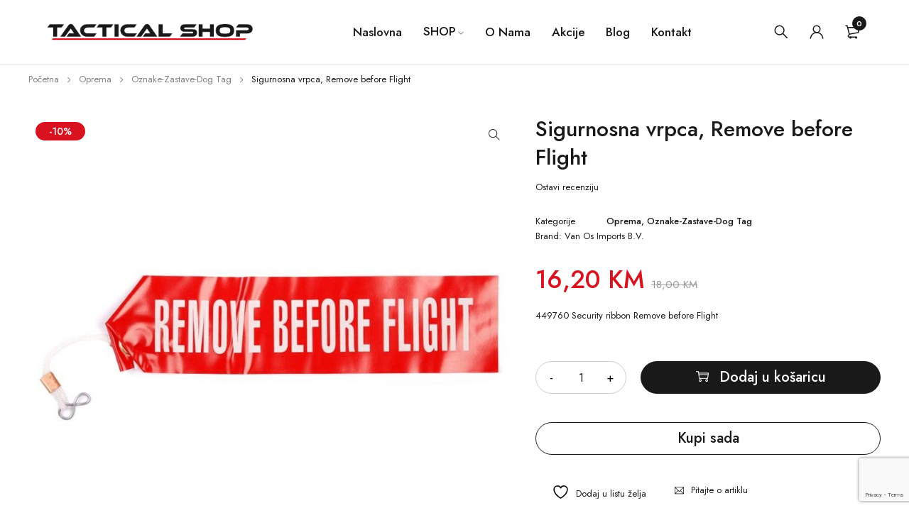

--- FILE ---
content_type: text/html; charset=UTF-8
request_url: https://tacticalshop.ba/proizvod/sigurnosna-vrpca-remove-before-flight/
body_size: 30606
content:
<!DOCTYPE html>
<html lang="hr">
<head>
		<meta charset="UTF-8" />
	<meta name="viewport" content="width=device-width, initial-scale=1.0, maximum-scale=1" />
	<link rel="profile" href="//gmpg.org/xfn/11" />
					<script>document.documentElement.className = document.documentElement.className + ' yes-js js_active js'</script>
			<meta name='robots' content='index, follow, max-image-preview:large, max-snippet:-1, max-video-preview:-1' />
	
	<title>Sigurnosna vrpca, Remove before Flight &#8226; Tactical Shop Mostar | Casual • Urban • Streetwear</title>
	<link rel="canonical" href="https://tacticalshop.ba/proizvod/sigurnosna-vrpca-remove-before-flight/" />
	<meta property="og:locale" content="hr_HR" />
	<meta property="og:type" content="article" />
	<meta property="og:title" content="Sigurnosna vrpca, Remove before Flight &#8226; Tactical Shop Mostar | Casual • Urban • Streetwear" />
	<meta property="og:description" content="449760 Security ribbon Remove before Flight" />
	<meta property="og:url" content="https://tacticalshop.ba/proizvod/sigurnosna-vrpca-remove-before-flight/" />
	<meta property="og:site_name" content="Tactical Shop Mostar | Casual • Urban • Streetwear" />
	<meta property="article:publisher" content="https://www.facebook.com/tacticalshopmostar/" />
	<meta property="article:modified_time" content="2025-03-10T10:35:53+00:00" />
	<meta property="og:image" content="https://tacticalshop.ba/toxensed/2023/06/449760_21_01-1-1.jpg" />
	<meta property="og:image:width" content="900" />
	<meta property="og:image:height" content="900" />
	<meta property="og:image:type" content="image/jpeg" />
	<script type="application/ld+json" class="yoast-schema-graph">{"@context":"https://schema.org","@graph":[{"@type":"WebPage","@id":"https://tacticalshop.ba/proizvod/sigurnosna-vrpca-remove-before-flight/","url":"https://tacticalshop.ba/proizvod/sigurnosna-vrpca-remove-before-flight/","name":"Sigurnosna vrpca, Remove before Flight &#8226; Tactical Shop Mostar | Casual • Urban • Streetwear","isPartOf":{"@id":"https://tacticalshop.ba/#website"},"primaryImageOfPage":{"@id":"https://tacticalshop.ba/proizvod/sigurnosna-vrpca-remove-before-flight/#primaryimage"},"image":{"@id":"https://tacticalshop.ba/proizvod/sigurnosna-vrpca-remove-before-flight/#primaryimage"},"thumbnailUrl":"https://tacticalshop.ba/toxensed/2023/06/449760_21_01-1-1.jpg","datePublished":"2023-06-16T13:17:10+00:00","dateModified":"2025-03-10T10:35:53+00:00","breadcrumb":{"@id":"https://tacticalshop.ba/proizvod/sigurnosna-vrpca-remove-before-flight/#breadcrumb"},"inLanguage":"hr","potentialAction":[{"@type":"ReadAction","target":["https://tacticalshop.ba/proizvod/sigurnosna-vrpca-remove-before-flight/"]}]},{"@type":"ImageObject","inLanguage":"hr","@id":"https://tacticalshop.ba/proizvod/sigurnosna-vrpca-remove-before-flight/#primaryimage","url":"https://tacticalshop.ba/toxensed/2023/06/449760_21_01-1-1.jpg","contentUrl":"https://tacticalshop.ba/toxensed/2023/06/449760_21_01-1-1.jpg","width":900,"height":900},{"@type":"BreadcrumbList","@id":"https://tacticalshop.ba/proizvod/sigurnosna-vrpca-remove-before-flight/#breadcrumb","itemListElement":[{"@type":"ListItem","position":1,"name":"Trgovina","item":"https://tacticalshop.ba/trgovina/"},{"@type":"ListItem","position":2,"name":"Sigurnosna vrpca, Remove before Flight"}]},{"@type":"WebSite","@id":"https://tacticalshop.ba/#website","url":"https://tacticalshop.ba/","name":"Tactical Shop Mostar | Casual • Urban • Streetwear","description":"Webshop Mostar BiH - Casual, Urban i Streetwear","publisher":{"@id":"https://tacticalshop.ba/#organization"},"alternateName":"Tactical Shop je tgovina outdoor , taktičke odjeće i opreme","potentialAction":[{"@type":"SearchAction","target":{"@type":"EntryPoint","urlTemplate":"https://tacticalshop.ba/?s={search_term_string}"},"query-input":{"@type":"PropertyValueSpecification","valueRequired":true,"valueName":"search_term_string"}}],"inLanguage":"hr"},{"@type":"Organization","@id":"https://tacticalshop.ba/#organization","name":"Tactical Shop Mostar","alternateName":"Trgovina Urban, Casual, Streetwear odjeće i obuće","url":"https://tacticalshop.ba/","logo":{"@type":"ImageObject","inLanguage":"hr","@id":"https://tacticalshop.ba/#/schema/logo/image/","url":"https://tacticalshop.ba/toxensed/2023/06/tacticalshop-2023-v2.png","contentUrl":"https://tacticalshop.ba/toxensed/2023/06/tacticalshop-2023-v2.png","width":764,"height":97,"caption":"Tactical Shop Mostar"},"image":{"@id":"https://tacticalshop.ba/#/schema/logo/image/"},"sameAs":["https://www.facebook.com/tacticalshopmostar/","https://www.instagram.com/tacticalshopofficial/"]}]}</script>
	
<link rel='dns-prefetch' href='//www.googletagmanager.com' />
<link rel='dns-prefetch' href='//fonts.googleapis.com' />
<link rel='preconnect' href='https://fonts.gstatic.com' crossorigin />
<style id='wp-img-auto-sizes-contain-inline-css' type='text/css'>
img:is([sizes=auto i],[sizes^="auto," i]){contain-intrinsic-size:3000px 1500px}
/*# sourceURL=wp-img-auto-sizes-contain-inline-css */
</style>
<style id='wp-emoji-styles-inline-css' type='text/css'>
	img.wp-smiley, img.emoji {
		display: inline !important;
		border: none !important;
		box-shadow: none !important;
		height: 1em !important;
		width: 1em !important;
		margin: 0 0.07em !important;
		vertical-align: -0.1em !important;
		background: none !important;
		padding: 0 !important;
	}
/*# sourceURL=wp-emoji-styles-inline-css */
</style>
<link rel='stylesheet' id='wp-block-library-css' href='https://tacticalshop.ba/akeetewa/css/dist/block-library/style.min.css?ver=6.9' type='text/css' media='all' />
<style id='classic-theme-styles-inline-css' type='text/css'>
/*! This file is auto-generated */
.wp-block-button__link{color:#fff;background-color:#32373c;border-radius:9999px;box-shadow:none;text-decoration:none;padding:calc(.667em + 2px) calc(1.333em + 2px);font-size:1.125em}.wp-block-file__button{background:#32373c;color:#fff;text-decoration:none}
/*# sourceURL=/wp-includes/css/classic-themes.min.css */
</style>
<link rel='stylesheet' id='jquery-selectBox-css' href='https://tacticalshop.ba/ookronsy/yith-woocommerce-wishlist/assets/css/jquery.selectBox.css?ver=1.2.0' type='text/css' media='all' />
<link rel='stylesheet' id='woocommerce_prettyPhoto_css-css' href='//tacticalshop.ba/ookronsy/woocommerce/assets/css/prettyPhoto.css?ver=3.1.6' type='text/css' media='all' />
<link rel='stylesheet' id='yith-wcwl-main-css' href='https://tacticalshop.ba/ookronsy/yith-woocommerce-wishlist/assets/css/style.css?ver=4.11.0' type='text/css' media='all' />
<style id='yith-wcwl-main-inline-css' type='text/css'>
 :root { --color-add-to-wishlist-background: #333333; --color-add-to-wishlist-text: #FFFFFF; --color-add-to-wishlist-border: #333333; --color-add-to-wishlist-background-hover: #333333; --color-add-to-wishlist-text-hover: #FFFFFF; --color-add-to-wishlist-border-hover: #333333; --rounded-corners-radius: 16px; --color-add-to-cart-background: #333333; --color-add-to-cart-text: #FFFFFF; --color-add-to-cart-border: #333333; --color-add-to-cart-background-hover: #4F4F4F; --color-add-to-cart-text-hover: #FFFFFF; --color-add-to-cart-border-hover: #4F4F4F; --add-to-cart-rounded-corners-radius: 16px; --color-button-style-1-background: #333333; --color-button-style-1-text: #FFFFFF; --color-button-style-1-border: #333333; --color-button-style-1-background-hover: #4F4F4F; --color-button-style-1-text-hover: #FFFFFF; --color-button-style-1-border-hover: #4F4F4F; --color-button-style-2-background: #333333; --color-button-style-2-text: #FFFFFF; --color-button-style-2-border: #333333; --color-button-style-2-background-hover: #4F4F4F; --color-button-style-2-text-hover: #FFFFFF; --color-button-style-2-border-hover: #4F4F4F; --color-wishlist-table-background: #FFFFFF; --color-wishlist-table-text: #6d6c6c; --color-wishlist-table-border: #FFFFFF; --color-headers-background: #F4F4F4; --color-share-button-color: #FFFFFF; --color-share-button-color-hover: #FFFFFF; --color-fb-button-background: #39599E; --color-fb-button-background-hover: #595A5A; --color-tw-button-background: #45AFE2; --color-tw-button-background-hover: #595A5A; --color-pr-button-background: #AB2E31; --color-pr-button-background-hover: #595A5A; --color-em-button-background: #FBB102; --color-em-button-background-hover: #595A5A; --color-wa-button-background: #00A901; --color-wa-button-background-hover: #595A5A; --feedback-duration: 3s } 
 :root { --color-add-to-wishlist-background: #333333; --color-add-to-wishlist-text: #FFFFFF; --color-add-to-wishlist-border: #333333; --color-add-to-wishlist-background-hover: #333333; --color-add-to-wishlist-text-hover: #FFFFFF; --color-add-to-wishlist-border-hover: #333333; --rounded-corners-radius: 16px; --color-add-to-cart-background: #333333; --color-add-to-cart-text: #FFFFFF; --color-add-to-cart-border: #333333; --color-add-to-cart-background-hover: #4F4F4F; --color-add-to-cart-text-hover: #FFFFFF; --color-add-to-cart-border-hover: #4F4F4F; --add-to-cart-rounded-corners-radius: 16px; --color-button-style-1-background: #333333; --color-button-style-1-text: #FFFFFF; --color-button-style-1-border: #333333; --color-button-style-1-background-hover: #4F4F4F; --color-button-style-1-text-hover: #FFFFFF; --color-button-style-1-border-hover: #4F4F4F; --color-button-style-2-background: #333333; --color-button-style-2-text: #FFFFFF; --color-button-style-2-border: #333333; --color-button-style-2-background-hover: #4F4F4F; --color-button-style-2-text-hover: #FFFFFF; --color-button-style-2-border-hover: #4F4F4F; --color-wishlist-table-background: #FFFFFF; --color-wishlist-table-text: #6d6c6c; --color-wishlist-table-border: #FFFFFF; --color-headers-background: #F4F4F4; --color-share-button-color: #FFFFFF; --color-share-button-color-hover: #FFFFFF; --color-fb-button-background: #39599E; --color-fb-button-background-hover: #595A5A; --color-tw-button-background: #45AFE2; --color-tw-button-background-hover: #595A5A; --color-pr-button-background: #AB2E31; --color-pr-button-background-hover: #595A5A; --color-em-button-background: #FBB102; --color-em-button-background-hover: #595A5A; --color-wa-button-background: #00A901; --color-wa-button-background-hover: #595A5A; --feedback-duration: 3s } 
/*# sourceURL=yith-wcwl-main-inline-css */
</style>
<link rel='stylesheet' id='nta-css-popup-css' href='https://tacticalshop.ba/ookronsy/wp-whatsapp/assets/dist/css/style.css?ver=6.9' type='text/css' media='all' />
<style id='global-styles-inline-css' type='text/css'>
:root{--wp--preset--aspect-ratio--square: 1;--wp--preset--aspect-ratio--4-3: 4/3;--wp--preset--aspect-ratio--3-4: 3/4;--wp--preset--aspect-ratio--3-2: 3/2;--wp--preset--aspect-ratio--2-3: 2/3;--wp--preset--aspect-ratio--16-9: 16/9;--wp--preset--aspect-ratio--9-16: 9/16;--wp--preset--color--black: #000000;--wp--preset--color--cyan-bluish-gray: #abb8c3;--wp--preset--color--white: #ffffff;--wp--preset--color--pale-pink: #f78da7;--wp--preset--color--vivid-red: #cf2e2e;--wp--preset--color--luminous-vivid-orange: #ff6900;--wp--preset--color--luminous-vivid-amber: #fcb900;--wp--preset--color--light-green-cyan: #7bdcb5;--wp--preset--color--vivid-green-cyan: #00d084;--wp--preset--color--pale-cyan-blue: #8ed1fc;--wp--preset--color--vivid-cyan-blue: #0693e3;--wp--preset--color--vivid-purple: #9b51e0;--wp--preset--gradient--vivid-cyan-blue-to-vivid-purple: linear-gradient(135deg,rgb(6,147,227) 0%,rgb(155,81,224) 100%);--wp--preset--gradient--light-green-cyan-to-vivid-green-cyan: linear-gradient(135deg,rgb(122,220,180) 0%,rgb(0,208,130) 100%);--wp--preset--gradient--luminous-vivid-amber-to-luminous-vivid-orange: linear-gradient(135deg,rgb(252,185,0) 0%,rgb(255,105,0) 100%);--wp--preset--gradient--luminous-vivid-orange-to-vivid-red: linear-gradient(135deg,rgb(255,105,0) 0%,rgb(207,46,46) 100%);--wp--preset--gradient--very-light-gray-to-cyan-bluish-gray: linear-gradient(135deg,rgb(238,238,238) 0%,rgb(169,184,195) 100%);--wp--preset--gradient--cool-to-warm-spectrum: linear-gradient(135deg,rgb(74,234,220) 0%,rgb(151,120,209) 20%,rgb(207,42,186) 40%,rgb(238,44,130) 60%,rgb(251,105,98) 80%,rgb(254,248,76) 100%);--wp--preset--gradient--blush-light-purple: linear-gradient(135deg,rgb(255,206,236) 0%,rgb(152,150,240) 100%);--wp--preset--gradient--blush-bordeaux: linear-gradient(135deg,rgb(254,205,165) 0%,rgb(254,45,45) 50%,rgb(107,0,62) 100%);--wp--preset--gradient--luminous-dusk: linear-gradient(135deg,rgb(255,203,112) 0%,rgb(199,81,192) 50%,rgb(65,88,208) 100%);--wp--preset--gradient--pale-ocean: linear-gradient(135deg,rgb(255,245,203) 0%,rgb(182,227,212) 50%,rgb(51,167,181) 100%);--wp--preset--gradient--electric-grass: linear-gradient(135deg,rgb(202,248,128) 0%,rgb(113,206,126) 100%);--wp--preset--gradient--midnight: linear-gradient(135deg,rgb(2,3,129) 0%,rgb(40,116,252) 100%);--wp--preset--font-size--small: 13px;--wp--preset--font-size--medium: 20px;--wp--preset--font-size--large: 36px;--wp--preset--font-size--x-large: 42px;--wp--preset--spacing--20: 0.44rem;--wp--preset--spacing--30: 0.67rem;--wp--preset--spacing--40: 1rem;--wp--preset--spacing--50: 1.5rem;--wp--preset--spacing--60: 2.25rem;--wp--preset--spacing--70: 3.38rem;--wp--preset--spacing--80: 5.06rem;--wp--preset--shadow--natural: 6px 6px 9px rgba(0, 0, 0, 0.2);--wp--preset--shadow--deep: 12px 12px 50px rgba(0, 0, 0, 0.4);--wp--preset--shadow--sharp: 6px 6px 0px rgba(0, 0, 0, 0.2);--wp--preset--shadow--outlined: 6px 6px 0px -3px rgb(255, 255, 255), 6px 6px rgb(0, 0, 0);--wp--preset--shadow--crisp: 6px 6px 0px rgb(0, 0, 0);}:where(.is-layout-flex){gap: 0.5em;}:where(.is-layout-grid){gap: 0.5em;}body .is-layout-flex{display: flex;}.is-layout-flex{flex-wrap: wrap;align-items: center;}.is-layout-flex > :is(*, div){margin: 0;}body .is-layout-grid{display: grid;}.is-layout-grid > :is(*, div){margin: 0;}:where(.wp-block-columns.is-layout-flex){gap: 2em;}:where(.wp-block-columns.is-layout-grid){gap: 2em;}:where(.wp-block-post-template.is-layout-flex){gap: 1.25em;}:where(.wp-block-post-template.is-layout-grid){gap: 1.25em;}.has-black-color{color: var(--wp--preset--color--black) !important;}.has-cyan-bluish-gray-color{color: var(--wp--preset--color--cyan-bluish-gray) !important;}.has-white-color{color: var(--wp--preset--color--white) !important;}.has-pale-pink-color{color: var(--wp--preset--color--pale-pink) !important;}.has-vivid-red-color{color: var(--wp--preset--color--vivid-red) !important;}.has-luminous-vivid-orange-color{color: var(--wp--preset--color--luminous-vivid-orange) !important;}.has-luminous-vivid-amber-color{color: var(--wp--preset--color--luminous-vivid-amber) !important;}.has-light-green-cyan-color{color: var(--wp--preset--color--light-green-cyan) !important;}.has-vivid-green-cyan-color{color: var(--wp--preset--color--vivid-green-cyan) !important;}.has-pale-cyan-blue-color{color: var(--wp--preset--color--pale-cyan-blue) !important;}.has-vivid-cyan-blue-color{color: var(--wp--preset--color--vivid-cyan-blue) !important;}.has-vivid-purple-color{color: var(--wp--preset--color--vivid-purple) !important;}.has-black-background-color{background-color: var(--wp--preset--color--black) !important;}.has-cyan-bluish-gray-background-color{background-color: var(--wp--preset--color--cyan-bluish-gray) !important;}.has-white-background-color{background-color: var(--wp--preset--color--white) !important;}.has-pale-pink-background-color{background-color: var(--wp--preset--color--pale-pink) !important;}.has-vivid-red-background-color{background-color: var(--wp--preset--color--vivid-red) !important;}.has-luminous-vivid-orange-background-color{background-color: var(--wp--preset--color--luminous-vivid-orange) !important;}.has-luminous-vivid-amber-background-color{background-color: var(--wp--preset--color--luminous-vivid-amber) !important;}.has-light-green-cyan-background-color{background-color: var(--wp--preset--color--light-green-cyan) !important;}.has-vivid-green-cyan-background-color{background-color: var(--wp--preset--color--vivid-green-cyan) !important;}.has-pale-cyan-blue-background-color{background-color: var(--wp--preset--color--pale-cyan-blue) !important;}.has-vivid-cyan-blue-background-color{background-color: var(--wp--preset--color--vivid-cyan-blue) !important;}.has-vivid-purple-background-color{background-color: var(--wp--preset--color--vivid-purple) !important;}.has-black-border-color{border-color: var(--wp--preset--color--black) !important;}.has-cyan-bluish-gray-border-color{border-color: var(--wp--preset--color--cyan-bluish-gray) !important;}.has-white-border-color{border-color: var(--wp--preset--color--white) !important;}.has-pale-pink-border-color{border-color: var(--wp--preset--color--pale-pink) !important;}.has-vivid-red-border-color{border-color: var(--wp--preset--color--vivid-red) !important;}.has-luminous-vivid-orange-border-color{border-color: var(--wp--preset--color--luminous-vivid-orange) !important;}.has-luminous-vivid-amber-border-color{border-color: var(--wp--preset--color--luminous-vivid-amber) !important;}.has-light-green-cyan-border-color{border-color: var(--wp--preset--color--light-green-cyan) !important;}.has-vivid-green-cyan-border-color{border-color: var(--wp--preset--color--vivid-green-cyan) !important;}.has-pale-cyan-blue-border-color{border-color: var(--wp--preset--color--pale-cyan-blue) !important;}.has-vivid-cyan-blue-border-color{border-color: var(--wp--preset--color--vivid-cyan-blue) !important;}.has-vivid-purple-border-color{border-color: var(--wp--preset--color--vivid-purple) !important;}.has-vivid-cyan-blue-to-vivid-purple-gradient-background{background: var(--wp--preset--gradient--vivid-cyan-blue-to-vivid-purple) !important;}.has-light-green-cyan-to-vivid-green-cyan-gradient-background{background: var(--wp--preset--gradient--light-green-cyan-to-vivid-green-cyan) !important;}.has-luminous-vivid-amber-to-luminous-vivid-orange-gradient-background{background: var(--wp--preset--gradient--luminous-vivid-amber-to-luminous-vivid-orange) !important;}.has-luminous-vivid-orange-to-vivid-red-gradient-background{background: var(--wp--preset--gradient--luminous-vivid-orange-to-vivid-red) !important;}.has-very-light-gray-to-cyan-bluish-gray-gradient-background{background: var(--wp--preset--gradient--very-light-gray-to-cyan-bluish-gray) !important;}.has-cool-to-warm-spectrum-gradient-background{background: var(--wp--preset--gradient--cool-to-warm-spectrum) !important;}.has-blush-light-purple-gradient-background{background: var(--wp--preset--gradient--blush-light-purple) !important;}.has-blush-bordeaux-gradient-background{background: var(--wp--preset--gradient--blush-bordeaux) !important;}.has-luminous-dusk-gradient-background{background: var(--wp--preset--gradient--luminous-dusk) !important;}.has-pale-ocean-gradient-background{background: var(--wp--preset--gradient--pale-ocean) !important;}.has-electric-grass-gradient-background{background: var(--wp--preset--gradient--electric-grass) !important;}.has-midnight-gradient-background{background: var(--wp--preset--gradient--midnight) !important;}.has-small-font-size{font-size: var(--wp--preset--font-size--small) !important;}.has-medium-font-size{font-size: var(--wp--preset--font-size--medium) !important;}.has-large-font-size{font-size: var(--wp--preset--font-size--large) !important;}.has-x-large-font-size{font-size: var(--wp--preset--font-size--x-large) !important;}
:where(.wp-block-post-template.is-layout-flex){gap: 1.25em;}:where(.wp-block-post-template.is-layout-grid){gap: 1.25em;}
:where(.wp-block-term-template.is-layout-flex){gap: 1.25em;}:where(.wp-block-term-template.is-layout-grid){gap: 1.25em;}
:where(.wp-block-columns.is-layout-flex){gap: 2em;}:where(.wp-block-columns.is-layout-grid){gap: 2em;}
:root :where(.wp-block-pullquote){font-size: 1.5em;line-height: 1.6;}
/*# sourceURL=global-styles-inline-css */
</style>
<link rel='stylesheet' id='contact-form-7-css' href='https://tacticalshop.ba/ookronsy/contact-form-7/includes/css/styles.css?ver=6.1.4' type='text/css' media='all' />
<link rel='stylesheet' id='ts-style-css' href='https://tacticalshop.ba/ookronsy/themesky/css/themesky.css?ver=1.2.3' type='text/css' media='all' />
<link rel='stylesheet' id='owl-carousel-css' href='https://tacticalshop.ba/ookronsy/themesky/css/owl.carousel.css?ver=1.2.3' type='text/css' media='all' />
<link rel='stylesheet' id='photoswipe-css' href='https://tacticalshop.ba/ookronsy/woocommerce/assets/css/photoswipe/photoswipe.min.css?ver=10.4.3' type='text/css' media='all' />
<link rel='stylesheet' id='photoswipe-default-skin-css' href='https://tacticalshop.ba/ookronsy/woocommerce/assets/css/photoswipe/default-skin/default-skin.min.css?ver=10.4.3' type='text/css' media='all' />
<link rel='stylesheet' id='woocommerce-layout-css' href='https://tacticalshop.ba/ookronsy/woocommerce/assets/css/woocommerce-layout.css?ver=10.4.3' type='text/css' media='all' />
<link rel='stylesheet' id='woocommerce-smallscreen-css' href='https://tacticalshop.ba/ookronsy/woocommerce/assets/css/woocommerce-smallscreen.css?ver=10.4.3' type='text/css' media='only screen and (max-width: 768px)' />
<link rel='stylesheet' id='woocommerce-general-css' href='https://tacticalshop.ba/ookronsy/woocommerce/assets/css/woocommerce.css?ver=10.4.3' type='text/css' media='all' />
<style id='woocommerce-inline-inline-css' type='text/css'>
.woocommerce form .form-row .required { visibility: visible; }
/*# sourceURL=woocommerce-inline-inline-css */
</style>
<link rel='stylesheet' id='wcct_public_css-css' href='https://tacticalshop.ba/ookronsy/finale-woocommerce-sales-countdown-timer-discount/assets/css/wcct_combined.min.css?ver=2.20.0' type='text/css' media='all' />
<link rel='stylesheet' id='brands-styles-css' href='https://tacticalshop.ba/ookronsy/woocommerce/assets/css/brands.css?ver=10.4.3' type='text/css' media='all' />
<link rel='stylesheet' id='font-awesome-5-css' href='https://tacticalshop.ba/ovubeems/css/fontawesome.min.css?ver=1.6.7' type='text/css' media='all' />
<link rel='stylesheet' id='yobazar-reset-css' href='https://tacticalshop.ba/ovubeems/css/reset.css?ver=1.6.7' type='text/css' media='all' />
<link rel='stylesheet' id='yobazar-style-css' href='https://tacticalshop.ba/ovubeems/style.css?ver=1.6.7' type='text/css' media='all' />
<link rel='stylesheet' id='yobazar-child-style-css' href='https://tacticalshop.ba/mawiphee/style.css?ver=6.9' type='text/css' media='all' />
<link rel="preload" as="style" href="https://fonts.googleapis.com/css?family=Jost:400,500,600&#038;display=swap&#038;ver=1768829161" /><link rel="stylesheet" href="https://fonts.googleapis.com/css?family=Jost:400,500,600&#038;display=swap&#038;ver=1768829161" media="print" onload="this.media='all'"><noscript><link rel="stylesheet" href="https://fonts.googleapis.com/css?family=Jost:400,500,600&#038;display=swap&#038;ver=1768829161" /></noscript><link rel='stylesheet' id='font-themify-icon-css' href='https://tacticalshop.ba/ovubeems/css/themify-icons.css?ver=1.6.7' type='text/css' media='all' />
<link rel='stylesheet' id='yobazar-responsive-css' href='https://tacticalshop.ba/ovubeems/css/responsive.css?ver=1.6.7' type='text/css' media='all' />
<link rel='stylesheet' id='yobazar-dynamic-css-css' href='https://tacticalshop.ba/toxensed/yobazarchild.css?ver=1768829161' type='text/css' media='all' />
<style id='yobazar-dynamic-css-inline-css' type='text/css'>
/*Malo dignuti visinu mobilnog bottom bara*/
@media only screen and (max-width: 767px){
#ts-mobile-button-bottom {
    height: 55px!important;
   }
    .header-middle > .container, .header-v1 .header-middle > .container, .header-v3 .header-middle>.container {
    padding-top: 0px;
    padding-bottom: 10px;
    max-height: 56px!important;
   }
   #ts-mobile-button-bottom {
    padding-bottom: 10px;
}
}
/*# sourceURL=yobazar-dynamic-css-inline-css */
</style>
<script type="text/template" id="tmpl-variation-template">
	<div class="woocommerce-variation-description">{{{ data.variation.variation_description }}}</div>
	<div class="woocommerce-variation-price">{{{ data.variation.price_html }}}</div>
	<div class="woocommerce-variation-availability">{{{ data.variation.availability_html }}}</div>
</script>
<script type="text/template" id="tmpl-unavailable-variation-template">
	<p role="alert">Oprostite ali ovaj proizvod nije dostupan. Molimo izaberite drugu kombinaciju.</p>
</script>
<script type="text/javascript" src="https://tacticalshop.ba/akeetewa/js/jquery/jquery.min.js?ver=3.7.1" id="jquery-core-js"></script>
<script type="text/javascript" src="https://tacticalshop.ba/akeetewa/js/jquery/jquery-migrate.min.js?ver=3.4.1" id="jquery-migrate-js"></script>
<script type="text/javascript" src="https://tacticalshop.ba/ookronsy/woocommerce/assets/js/jquery-blockui/jquery.blockUI.min.js?ver=2.7.0-wc.10.4.3" id="wc-jquery-blockui-js" defer="defer" data-wp-strategy="defer"></script>
<script type="text/javascript" id="wc-add-to-cart-js-extra">
/* <![CDATA[ */
var wc_add_to_cart_params = {"ajax_url":"/wp-admin/admin-ajax.php","wc_ajax_url":"/?wc-ajax=%%endpoint%%","i18n_view_cart":"Vidi ko\u0161aricu","cart_url":"https://tacticalshop.ba/kosarica/","is_cart":"","cart_redirect_after_add":"no"};
//# sourceURL=wc-add-to-cart-js-extra
/* ]]> */
</script>
<script type="text/javascript" src="https://tacticalshop.ba/ookronsy/woocommerce/assets/js/frontend/add-to-cart.min.js?ver=10.4.3" id="wc-add-to-cart-js" defer="defer" data-wp-strategy="defer"></script>
<script type="text/javascript" src="https://tacticalshop.ba/ookronsy/woocommerce/assets/js/zoom/jquery.zoom.min.js?ver=1.7.21-wc.10.4.3" id="wc-zoom-js" defer="defer" data-wp-strategy="defer"></script>
<script type="text/javascript" src="https://tacticalshop.ba/ookronsy/woocommerce/assets/js/flexslider/jquery.flexslider.min.js?ver=2.7.2-wc.10.4.3" id="wc-flexslider-js" defer="defer" data-wp-strategy="defer"></script>
<script type="text/javascript" src="https://tacticalshop.ba/ookronsy/woocommerce/assets/js/photoswipe/photoswipe.min.js?ver=4.1.1-wc.10.4.3" id="wc-photoswipe-js" defer="defer" data-wp-strategy="defer"></script>
<script type="text/javascript" src="https://tacticalshop.ba/ookronsy/woocommerce/assets/js/photoswipe/photoswipe-ui-default.min.js?ver=4.1.1-wc.10.4.3" id="wc-photoswipe-ui-default-js" defer="defer" data-wp-strategy="defer"></script>
<script type="text/javascript" id="wc-single-product-js-extra">
/* <![CDATA[ */
var wc_single_product_params = {"i18n_required_rating_text":"Molimo odaberite svoju ocjenu","i18n_rating_options":["1 od 5 zvjezdica","2 od 5 zvjezdica","3 od 5 zvjezdica","4 od 5 zvjezdica","5 od 5 zvjezdica"],"i18n_product_gallery_trigger_text":"Prikaz galerije slika preko cijelog zaslona","review_rating_required":"yes","flexslider":{"rtl":false,"animation":"slide","smoothHeight":true,"directionNav":false,"controlNav":"thumbnails","slideshow":false,"animationSpeed":500,"animationLoop":false,"allowOneSlide":false},"zoom_enabled":"1","zoom_options":[],"photoswipe_enabled":"1","photoswipe_options":{"shareEl":false,"closeOnScroll":false,"history":false,"hideAnimationDuration":0,"showAnimationDuration":0},"flexslider_enabled":"1"};
//# sourceURL=wc-single-product-js-extra
/* ]]> */
</script>
<script type="text/javascript" src="https://tacticalshop.ba/ookronsy/woocommerce/assets/js/frontend/single-product.min.js?ver=10.4.3" id="wc-single-product-js" defer="defer" data-wp-strategy="defer"></script>
<script type="text/javascript" src="https://tacticalshop.ba/ookronsy/woocommerce/assets/js/js-cookie/js.cookie.min.js?ver=2.1.4-wc.10.4.3" id="wc-js-cookie-js" defer="defer" data-wp-strategy="defer"></script>
<script type="text/javascript" id="woocommerce-js-extra">
/* <![CDATA[ */
var woocommerce_params = {"ajax_url":"/wp-admin/admin-ajax.php","wc_ajax_url":"/?wc-ajax=%%endpoint%%","i18n_password_show":"Prika\u017ei lozinku","i18n_password_hide":"Sakrij lozinku"};
//# sourceURL=woocommerce-js-extra
/* ]]> */
</script>
<script type="text/javascript" src="https://tacticalshop.ba/ookronsy/woocommerce/assets/js/frontend/woocommerce.min.js?ver=10.4.3" id="woocommerce-js" defer="defer" data-wp-strategy="defer"></script>
<script type="text/javascript" src="https://www.googletagmanager.com/gtag/js?id=GT-NB38H4S" id="google_gtagjs-js" async></script>
<script type="text/javascript" id="google_gtagjs-js-after">
/* <![CDATA[ */
window.dataLayer = window.dataLayer || [];function gtag(){dataLayer.push(arguments);}
gtag("set","linker",{"domains":["tacticalshop.ba"]});
gtag("js", new Date());
gtag("set", "developer_id.dZTNiMT", true);
gtag("config", "GT-NB38H4S");
//# sourceURL=google_gtagjs-js-after
/* ]]> */
</script>
<script type="text/javascript" id="wc-cart-fragments-js-extra">
/* <![CDATA[ */
var wc_cart_fragments_params = {"ajax_url":"/wp-admin/admin-ajax.php","wc_ajax_url":"/?wc-ajax=%%endpoint%%","cart_hash_key":"wc_cart_hash_4bb0062f4fe97e924e1aba9d2aae772b","fragment_name":"wc_fragments_4bb0062f4fe97e924e1aba9d2aae772b","request_timeout":"5000"};
//# sourceURL=wc-cart-fragments-js-extra
/* ]]> */
</script>
<script type="text/javascript" src="https://tacticalshop.ba/ookronsy/woocommerce/assets/js/frontend/cart-fragments.min.js?ver=10.4.3" id="wc-cart-fragments-js" defer="defer" data-wp-strategy="defer"></script>
<script type="text/javascript" src="https://tacticalshop.ba/akeetewa/js/underscore.min.js?ver=1.13.7" id="underscore-js"></script>
<script type="text/javascript" id="wp-util-js-extra">
/* <![CDATA[ */
var _wpUtilSettings = {"ajax":{"url":"/wp-admin/admin-ajax.php"}};
//# sourceURL=wp-util-js-extra
/* ]]> */
</script>
<script type="text/javascript" src="https://tacticalshop.ba/akeetewa/js/wp-util.min.js?ver=6.9" id="wp-util-js"></script>
<script type="text/javascript" id="wc-add-to-cart-variation-js-extra">
/* <![CDATA[ */
var wc_add_to_cart_variation_params = {"wc_ajax_url":"/?wc-ajax=%%endpoint%%","i18n_no_matching_variations_text":"Oprostite, nema proizvoda koji zadovoljavaju va\u0161u selekciju. Molimo probajte sa drugom kombinacijom.","i18n_make_a_selection_text":"Izaberite opcije proizvoda prije dodavanja u ko\u0161aricu","i18n_unavailable_text":"Oprostite ali ovaj proizvod nije dostupan. Molimo izaberite drugu kombinaciju.","i18n_reset_alert_text":"Va\u0161 odabir je ponovno pokrenut. Odaberite neke opcije proizvoda prije dodavanja ovog proizvoda u ko\u0161aricu."};
//# sourceURL=wc-add-to-cart-variation-js-extra
/* ]]> */
</script>
<script type="text/javascript" src="https://tacticalshop.ba/ookronsy/woocommerce/assets/js/frontend/add-to-cart-variation.min.js?ver=10.4.3" id="wc-add-to-cart-variation-js" defer="defer" data-wp-strategy="defer"></script>
	<noscript><style>.woocommerce-product-gallery{ opacity: 1 !important; }</style></noscript>
	
			<style>
				.e-con.e-parent:nth-of-type(n+4):not(.e-lazyloaded):not(.e-no-lazyload),
				.e-con.e-parent:nth-of-type(n+4):not(.e-lazyloaded):not(.e-no-lazyload) * {
					background-image: none !important;
				}
				@media screen and (max-height: 1024px) {
					.e-con.e-parent:nth-of-type(n+3):not(.e-lazyloaded):not(.e-no-lazyload),
					.e-con.e-parent:nth-of-type(n+3):not(.e-lazyloaded):not(.e-no-lazyload) * {
						background-image: none !important;
					}
				}
				@media screen and (max-height: 640px) {
					.e-con.e-parent:nth-of-type(n+2):not(.e-lazyloaded):not(.e-no-lazyload),
					.e-con.e-parent:nth-of-type(n+2):not(.e-lazyloaded):not(.e-no-lazyload) * {
						background-image: none !important;
					}
				}
			</style>
			<link rel="icon" href="https://tacticalshop.ba/toxensed/2023/06/favicon3-46x46.jpg" sizes="32x32" />
<link rel="icon" href="https://tacticalshop.ba/toxensed/2023/06/favicon3.jpg" sizes="192x192" />
<link rel="apple-touch-icon" href="https://tacticalshop.ba/toxensed/2023/06/favicon3.jpg" />
<meta name="msapplication-TileImage" content="https://tacticalshop.ba/toxensed/2023/06/favicon3.jpg" />
		<style type="text/css" id="wp-custom-css">
			.woocommerce-store-notice, p.demo_store {
    background-color: #d9121f;
}		</style>
		</head>
<body class="wp-singular product-template-default single single-product postid-1923 wp-theme-yobazar wp-child-theme-yobazar-child theme-yobazar woocommerce woocommerce-page woocommerce-no-js header-fullwidth footer-fullwidth header-v1 product-label-rectangle product-hover-vertical-style-2 ts_desktop product-title-shorten elementor-default elementor-kit-960">
<div id="group-icon-header" class="ts-floating-sidebar">
	<div class="overlay"></div>
	<div class="ts-sidebar-content">
		<div class="sidebar-content">
			
			<ul class="tab-mobile-menu hidden">
				<li class="active"><span>Izbornik</span></li>
			</ul>
			
			<h6 class="menu-title"><span>Izbornik</span></h6>
			
			<div class="mobile-menu-wrapper ts-menu visible-phone">
				<div class="menu-main-mobile">
					<nav class="mobile-menu"><ul id="menu-mobile-menu" class="menu"><li id="menu-item-14100" class="menu-item menu-item-type-post_type menu-item-object-page menu-item-home menu-item-14100 ts-normal-menu">
	<a href="https://tacticalshop.ba/"><span class="menu-label">Naslovna</span></a></li>
<li id="menu-item-784" class="menu-item menu-item-type-post_type menu-item-object-page menu-item-784 ts-normal-menu">
	<a href="https://tacticalshop.ba/o-nama/"><span class="menu-label">O Nama</span></a></li>
<li id="menu-item-21779" class="menu-item menu-item-type-post_type menu-item-object-page menu-item-has-children current_page_parent menu-item-21779 ts-normal-menu parent">
	<a href="https://tacticalshop.ba/trgovina/"><span class="menu-label">Trgovina</span></a><span class="ts-menu-drop-icon"></span>
<ul class="sub-menu">
	<li id="menu-item-16488" class="menu-item menu-item-type-taxonomy menu-item-object-product_cat menu-item-16488">
		<a href="https://tacticalshop.ba/kategorija-proizvoda/jakne-zimske/"><span class="menu-label">Jakne zimske</span></a></li>
	<li id="menu-item-16487" class="menu-item menu-item-type-taxonomy menu-item-object-product_cat menu-item-16487">
		<a href="https://tacticalshop.ba/kategorija-proizvoda/jakne-proljece-jesen/"><span class="menu-label">Jakne proljeće/jesen</span></a></li>
	<li id="menu-item-14102" class="menu-item menu-item-type-taxonomy menu-item-object-product_cat menu-item-has-children menu-item-14102 parent">
		<a href="https://tacticalshop.ba/kategorija-proizvoda/obuca/"><span class="menu-label">Obuća</span></a><span class="ts-menu-drop-icon"></span>
	<ul class="sub-menu">
		<li id="menu-item-14103" class="menu-item menu-item-type-taxonomy menu-item-object-product_cat menu-item-14103">
			<a href="https://tacticalshop.ba/kategorija-proizvoda/obuca/cipele-cizme/"><span class="menu-label">Čizme</span></a></li>
	</ul>
</li>
	<li id="menu-item-14104" class="menu-item menu-item-type-taxonomy menu-item-object-product_cat menu-item-has-children menu-item-14104 parent">
		<a href="https://tacticalshop.ba/kategorija-proizvoda/odjeca/"><span class="menu-label">Odjeća</span></a><span class="ts-menu-drop-icon"></span>
	<ul class="sub-menu">
		<li id="menu-item-14108" class="menu-item menu-item-type-taxonomy menu-item-object-product_cat menu-item-14108">
			<a href="https://tacticalshop.ba/kategorija-proizvoda/odjeca/majice/"><span class="menu-label">Majice</span></a></li>
		<li id="menu-item-14105" class="menu-item menu-item-type-taxonomy menu-item-object-product_cat menu-item-14105">
			<a href="https://tacticalshop.ba/kategorija-proizvoda/odjeca/hlace-sorc-bermude/"><span class="menu-label">Hlače</span></a></li>
		<li id="menu-item-14107" class="menu-item menu-item-type-taxonomy menu-item-object-product_cat menu-item-14107">
			<a href="https://tacticalshop.ba/kategorija-proizvoda/odjeca/dugi-rukav/"><span class="menu-label">Dugi rukav</span></a></li>
		<li id="menu-item-14109" class="menu-item menu-item-type-taxonomy menu-item-object-product_cat menu-item-14109">
			<a href="https://tacticalshop.ba/kategorija-proizvoda/odjeca/potkape-kape/"><span class="menu-label">Potkape-Kape</span></a></li>
		<li id="menu-item-14110" class="menu-item menu-item-type-taxonomy menu-item-object-product_cat menu-item-14110">
			<a href="https://tacticalshop.ba/kategorija-proizvoda/odjeca/remenja-salovi/"><span class="menu-label">Remenja-šalovi</span></a></li>
		<li id="menu-item-18351" class="menu-item menu-item-type-taxonomy menu-item-object-product_cat menu-item-18351">
			<a href="https://tacticalshop.ba/kategorija-proizvoda/odjeca/rukavice/"><span class="menu-label">Rukavice</span></a></li>
		<li id="menu-item-18352" class="menu-item menu-item-type-taxonomy menu-item-object-product_cat menu-item-18352">
			<a href="https://tacticalshop.ba/kategorija-proizvoda/odjeca/sorc-bermude/"><span class="menu-label">Šorc-Bermude</span></a></li>
	</ul>
</li>
	<li id="menu-item-14111" class="menu-item menu-item-type-taxonomy menu-item-object-product_cat current-product-ancestor current-menu-parent current-product-parent menu-item-has-children menu-item-14111 parent">
		<a href="https://tacticalshop.ba/kategorija-proizvoda/oprema/"><span class="menu-label">Oprema</span></a><span class="ts-menu-drop-icon"></span>
	<ul class="sub-menu">
		<li id="menu-item-15826" class="menu-item menu-item-type-taxonomy menu-item-object-product_cat menu-item-15826">
			<a href="https://tacticalshop.ba/kategorija-proizvoda/oprema/naocale/"><span class="menu-label">Naočale</span></a></li>
		<li id="menu-item-14113" class="menu-item menu-item-type-taxonomy menu-item-object-product_cat menu-item-14113">
			<a href="https://tacticalshop.ba/kategorija-proizvoda/oprema/nozevi/"><span class="menu-label">Noževi</span></a></li>
		<li id="menu-item-14115" class="menu-item menu-item-type-taxonomy menu-item-object-product_cat menu-item-14115">
			<a href="https://tacticalshop.ba/kategorija-proizvoda/oprema/ruksaci-i-torbe/"><span class="menu-label">Ruksaci-Torbe</span></a></li>
		<li id="menu-item-14120" class="menu-item menu-item-type-taxonomy menu-item-object-product_cat menu-item-14120">
			<a href="https://tacticalshop.ba/kategorija-proizvoda/oprema/torbice/"><span class="menu-label">Torbice-Novčanici</span></a></li>
		<li id="menu-item-14118" class="menu-item menu-item-type-taxonomy menu-item-object-product_cat menu-item-14118">
			<a href="https://tacticalshop.ba/kategorija-proizvoda/oprema/svjetiljke-dalekozori/"><span class="menu-label">Svjetiljke-Dalekozori</span></a></li>
		<li id="menu-item-14114" class="menu-item menu-item-type-taxonomy menu-item-object-product_cat current-product-ancestor current-menu-parent current-product-parent menu-item-14114">
			<a href="https://tacticalshop.ba/kategorija-proizvoda/oprema/oznake-zastave-dog-tag/"><span class="menu-label">Oznake-Zastave-Dog Tag</span></a></li>
		<li id="menu-item-14117" class="menu-item menu-item-type-taxonomy menu-item-object-product_cat menu-item-14117">
			<a href="https://tacticalshop.ba/kategorija-proizvoda/oprema/security/"><span class="menu-label">Security</span></a></li>
		<li id="menu-item-14119" class="menu-item menu-item-type-taxonomy menu-item-object-product_cat menu-item-14119">
			<a href="https://tacticalshop.ba/kategorija-proizvoda/oprema/terenska-oprema/"><span class="menu-label">Terenska oprema</span></a></li>
	</ul>
</li>
	<li id="menu-item-17728" class="menu-item menu-item-type-taxonomy menu-item-object-product_cat menu-item-17728">
		<a href="https://tacticalshop.ba/kategorija-proizvoda/sport-corner/"><span class="menu-label">SPORT CORNER</span></a></li>
	<li id="menu-item-18932" class="menu-item menu-item-type-taxonomy menu-item-object-product_cat menu-item-18932">
		<a href="https://tacticalshop.ba/kategorija-proizvoda/zippo-upaljaci/"><span class="menu-label">ZIPPO Upaljači</span></a></li>
</ul>
</li>
<li id="menu-item-14101" class="menu-item menu-item-type-custom menu-item-object-custom menu-item-14101 ts-normal-menu">
	<a href="https://tacticalshop.ba/akcije-tactical/"><span class="menu-label">AKCIJE</span></a></li>
<li id="menu-item-792" class="menu-item menu-item-type-post_type menu-item-object-page menu-item-792 ts-normal-menu">
	<a href="https://tacticalshop.ba/kontakt/"><span class="menu-label">Kontakt</span></a></li>
</ul></nav>				</div>
			</div>
			
			<div class="group-button-header">
				
								
								
								
			</div>
			
		</div>	
	</div>
</div>
<div id="ts-mobile-button-bottom">
	
	<div class="ts-mobile-icon-toggle">
		<span class="icon">
			<svg width="22" height="18" viewBox="0 0 22 18" fill="none" xmlns="http://www.w3.org/2000/svg">
			<line y1="2.39999" x2="22" y2="2.39999" stroke="black" stroke-width="1.5"/>
			<line y1="9.39999" x2="22" y2="9.39999" stroke="black" stroke-width="1.5"/>
			<line y1="16.4" x2="22" y2="16.4" stroke="black" stroke-width="1.5"/>
			</svg>
		</span>
	</div>
	
	
	<div class="mobile-button-home">
		<a href="https://tacticalshop.ba/">
			<svg width="21" height="20" viewBox="0 0 21 20" fill="none" xmlns="http://www.w3.org/2000/svg">
			<path d="M17.4661 7.08325V18.7499H4.13281V7.08325" stroke="black" stroke-width="1.5" stroke-miterlimit="10"/>
			<path d="M19.9661 8.75L10.7995 1.25L1.63281 8.75" stroke="black" stroke-width="1.5" stroke-miterlimit="10"/>
			</svg>
		</a>
	</div>
	
	
		<div class="my-account-wrapper">
				<div class="ts-tiny-account-wrapper">
			<div class="account-control">
			
									<a  class="login" href="https://tacticalshop.ba/moj-racun/" title="Prijava/Registracija">
						<svg width="20" height="20" viewBox="0 0 20 20" fill="none" xmlns="http://www.w3.org/2000/svg">
						<path d="M10 10.8166C12.6372 10.8166 14.775 8.67876 14.775 6.0416C14.775 3.40444 12.6372 1.2666 10 1.2666C7.36285 1.2666 5.22501 3.40444 5.22501 6.0416C5.22501 8.67876 7.36285 10.8166 10 10.8166Z" stroke="#191919" stroke-width="1.5" stroke-miterlimit="10"/>
						<path d="M1.25 19.5668L1.55833 17.8585C1.92258 15.8856 2.96645 14.1025 4.50859 12.8192C6.05074 11.5359 7.99371 10.8333 10 10.8335V10.8335C12.0087 10.834 13.9536 11.5389 15.496 12.8256C17.0385 14.1123 18.0809 15.8992 18.4417 17.8752L18.75 19.5835" stroke="#191919" stroke-width="1.5" stroke-miterlimit="10"/>
						</svg>
					</a>
								
								
			</div>
		</div>
		
			</div>
		
	
		
	
		<div class="shopping-cart-wrapper mobile-cart">
					<div class="ts-tiny-cart-wrapper">
								<div class="cart-icon">
					<a class="cart-control" href="https://tacticalshop.ba/kosarica/" title="Pogledaj košaricu">
						<span class="ic-cart">
							<svg width="20" height="20" viewBox="0 0 20 20" fill="none" xmlns="http://www.w3.org/2000/svg">
							<path d="M6.00834 13.1834L18.7333 10.8V3.63336H3.45834" stroke="#191919" stroke-width="1.5" stroke-miterlimit="10"/>
							<path d="M0.43335 1.25H2.82502L6.00002 13.1833L4.61668 15.2583C4.48429 15.4615 4.41472 15.6992 4.41668 15.9417V15.9417C4.41668 16.2643 4.54487 16.5738 4.77304 16.802C5.00121 17.0302 5.31067 17.1583 5.63335 17.1583H15.55" stroke="#191919" stroke-width="1.5" stroke-miterlimit="10"/>
							<path d="M15.55 18.75C15.9872 18.75 16.3417 18.3956 16.3417 17.9584C16.3417 17.5211 15.9872 17.1667 15.55 17.1667C15.1128 17.1667 14.7583 17.5211 14.7583 17.9584C14.7583 18.3956 15.1128 18.75 15.55 18.75Z" stroke="#191919" stroke-width="1.5" stroke-miterlimit="10"/>
							<path d="M7.59165 18.75C8.02888 18.75 8.38332 18.3956 8.38332 17.9584C8.38332 17.5211 8.02888 17.1667 7.59165 17.1667C7.15443 17.1667 6.79999 17.5211 6.79999 17.9584C6.79999 18.3956 7.15443 18.75 7.59165 18.75Z" stroke="#191919" stroke-width="1.5" stroke-miterlimit="10"/>
							</svg>
						</span>
						<span class="cart-number">0</span>
					</a>
				</div>
								
							</div>
			</div>
	</div>
	
	<div id="ts-search-sidebar" class="ts-floating-sidebar">
		<div class="overlay"></div>
		<div class="ts-sidebar-content">
			<span class="close"></span>
			
			<div class="ts-search-by-category woocommerce">
				<h2 class="title">Traži artikl </h2>
				<form method="get" action="https://tacticalshop.ba/" id="searchform-392">
	<div class="search-table">
		<div class="search-field search-content">
			<input type="text" value="" name="s" id="s-392" placeholder="Pretraživaj artikl u bazi" autocomplete="off" />
						<input type="hidden" name="post_type" value="product" />
					</div>
		<div class="search-button">
			<input type="submit" id="searchsubmit-392" value="Traži artikl" />
		</div>
	</div>
</form>				<div class="ts-search-result-container"></div>
			</div>
		</div>
	</div>
<div id="page" class="hfeed site">
		
				
		
				
		
<header class="ts-header has-sticky hidden-wishlist hidden-currency hidden-language">
	<div class="header-container">
		<div class="header-template">
			
			<div class="header-sticky">
				<div class="header-middle menu-center">
					<div class="container">
					
						<div class="logo-wrapper">		<div class="logo">
			<a href="https://tacticalshop.ba/">
							<img src="https://tacticalshop.ba/toxensed/2023/06/tacticalshop-2023-v2.png" alt="Tactical Shop Mostar | Casual • Urban • Streetwear" title="Tactical Shop Mostar | Casual • Urban • Streetwear" class="normal-logo" />
						
							<img src="https://tacticalshop.ba/toxensed/2023/06/tacticalshop-2023-v2.png" alt="Tactical Shop Mostar | Casual • Urban • Streetwear" title="Tactical Shop Mostar | Casual • Urban • Streetwear" class="mobile-logo" />
						
							<img src="https://tacticalshop.ba/toxensed/2023/06/tacticalshop-2023-v2.png" alt="Tactical Shop Mostar | Casual • Urban • Streetwear" title="Tactical Shop Mostar | Casual • Urban • Streetwear" class="sticky-logo" />
						
						</a>
		</div>
		</div>
						
						<div class="menu-wrapper hidden-phone">
							<div class="ts-menu">
								<nav class="main-menu pc-menu ts-mega-menu-wrapper"><ul id="menu-main-menu" class="menu"><li id="menu-item-14000" class="menu-item menu-item-type-post_type menu-item-object-page menu-item-home menu-item-14000 ts-normal-menu">
	<a href="https://tacticalshop.ba/"><span class="menu-label">Naslovna</span></a></li>
<li id="menu-item-25" class="menu-item menu-item-type-custom menu-item-object-custom menu-item-25 hide ts-megamenu ts-megamenu-columns--1 ts-megamenu-fullwidth ts-megamenu-fullwidth-stretch no-stretch-content parent">
	<a href="/trgovina/"><span class="menu-label">SHOP</span></a><span class="ts-menu-drop-icon"></span>
<ul class="sub-menu">
<li><div class="ts-megamenu-widgets-container ts-megamenu-container">		<div data-elementor-type="wp-post" data-elementor-id="534" class="elementor elementor-534">
						<section class="elementor-section elementor-top-section elementor-element elementor-element-3487098 elementor-section-boxed elementor-section-height-default elementor-section-height-default" data-id="3487098" data-element_type="section">
						<div class="elementor-container elementor-column-gap-default">
					<div class="elementor-column elementor-col-100 elementor-top-column elementor-element elementor-element-90d963e" data-id="90d963e" data-element_type="column">
			<div class="elementor-widget-wrap elementor-element-populated">
						<div class="elementor-element elementor-element-e79fa68 elementor-widget elementor-widget-ts-product-categories" data-id="e79fa68" data-element_type="widget" data-widget_type="ts-product-categories.default">
				<div class="elementor-widget-container">
								<div class="ts-product-category-wrapper ts-product ts-shortcode woocommerce columns-3 style-grid grid" >
			
								
				<div class="content-wrapper ">
					<div class="products"><section class="product-category product first">
	
	<div class="product-wrapper">
				
		<a href="https://tacticalshop.ba/kategorija-proizvoda/jakne-proljece-jesen/">
		<img fetchpriority="high" src="https://tacticalshop.ba/toxensed/2025/10/5240133600FlightJacketMA-1LogoOlive01small_2048x-2-500x630.webp" alt="Jakne proljeće/jesen" width="600" height="600" />		</a>
		
		<div class="meta-wrapper">
		
			<div class="category-name">
								<h3 class="heading-title">
					<a href="https://tacticalshop.ba/kategorija-proizvoda/jakne-proljece-jesen/">
						Jakne proljeće/jesen					</a>
				</h3>
											</div>
			
					</div>
		
		
			</div>
</section><section class="product-category product">
	
	<div class="product-wrapper">
				
		<a href="https://tacticalshop.ba/kategorija-proizvoda/jakne-zimske/">
		<img src="https://tacticalshop.ba/toxensed/2025/09/pol_pm_Kurtka-zimowa-meska-parka-Pit-Bull-Kingstone-II-czarna-30295_4-500x630.webp" alt="Jakne zimske" width="600" height="600" />		</a>
		
		<div class="meta-wrapper">
		
			<div class="category-name">
								<h3 class="heading-title">
					<a href="https://tacticalshop.ba/kategorija-proizvoda/jakne-zimske/">
						Jakne zimske					</a>
				</h3>
											</div>
			
					</div>
		
		
			</div>
</section><section class="product-category product last">
	
	<div class="product-wrapper">
				
		<a href="https://tacticalshop.ba/kategorija-proizvoda/obuca/">
		<img src="https://tacticalshop.ba/toxensed/2025/10/pit-bull-buty-walker-logo_2_5eea3852-1049-4645-8fae-0186e3a52ae6-1-500x630.webp" alt="Obuća" width="600" height="600" />		</a>
		
		<div class="meta-wrapper">
		
			<div class="category-name">
								<h3 class="heading-title">
					<a href="https://tacticalshop.ba/kategorija-proizvoda/obuca/">
						Obuća					</a>
				</h3>
											</div>
			
					</div>
		
		
			</div>
</section><section class="product-category product first">
	
	<div class="product-wrapper">
				
		<a href="https://tacticalshop.ba/kategorija-proizvoda/odjeca/">
		<img loading="lazy" src="https://tacticalshop.ba/toxensed/2025/10/KPZJ-W25-14351-Lysfjord-schwarz-hinten_23189_1920x1920-500x630.jpg" alt="Odjeća" width="600" height="600" />		</a>
		
		<div class="meta-wrapper">
		
			<div class="category-name">
								<h3 class="heading-title">
					<a href="https://tacticalshop.ba/kategorija-proizvoda/odjeca/">
						Odjeća					</a>
				</h3>
											</div>
			
					</div>
		
		
			</div>
</section><section class="product-category product">
	
	<div class="product-wrapper">
				
		<a href="https://tacticalshop.ba/kategorija-proizvoda/oprema/">
		<img loading="lazy" src="https://tacticalshop.ba/toxensed/2024/05/101908-03-Alpha-Industries-Big-A-Oxford-Waist-Bag-500x630.jpeg" alt="Oprema" width="600" height="600" />		</a>
		
		<div class="meta-wrapper">
		
			<div class="category-name">
								<h3 class="heading-title">
					<a href="https://tacticalshop.ba/kategorija-proizvoda/oprema/">
						Oprema					</a>
				</h3>
											</div>
			
					</div>
		
		
			</div>
</section><section class="product-category product last">
	
	<div class="product-wrapper">
				
		<a href="https://tacticalshop.ba/kategorija-proizvoda/sport-corner/">
		<img loading="lazy" src="https://tacticalshop.ba/toxensed/2024/09/9522499189Men_sRashLongsleeveNetCamoHilltop2AllBlackCamo01small_1024x1024-500x630.webp" alt="SPORT CORNER" width="600" height="600" />		</a>
		
		<div class="meta-wrapper">
		
			<div class="category-name">
								<h3 class="heading-title">
					<a href="https://tacticalshop.ba/kategorija-proizvoda/sport-corner/">
						SPORT CORNER					</a>
				</h3>
											</div>
			
					</div>
		
		
			</div>
</section><section class="product-category product first">
	
	<div class="product-wrapper">
				
		<a href="https://tacticalshop.ba/kategorija-proizvoda/zippo-upaljaci/">
		<img loading="lazy" src="https://tacticalshop.ba/toxensed/2025/10/Untitled-design-8-1-500x630.jpg" alt="ZIPPO Upaljači" width="600" height="600" />		</a>
		
		<div class="meta-wrapper">
		
			<div class="category-name">
								<h3 class="heading-title">
					<a href="https://tacticalshop.ba/kategorija-proizvoda/zippo-upaljaci/">
						ZIPPO Upaljači					</a>
				</h3>
											</div>
			
					</div>
		
		
			</div>
</section></div>				</div>
			</div>
						</div>
				</div>
					</div>
		</div>
					</div>
		</section>
				<section class="elementor-section elementor-top-section elementor-element elementor-element-63900ec elementor-section-full_width elementor-section-height-min-height elementor-section-stretched elementor-section-height-default elementor-section-items-middle" data-id="63900ec" data-element_type="section" data-settings="{&quot;stretch_section&quot;:&quot;section-stretched&quot;,&quot;background_background&quot;:&quot;classic&quot;}">
						<div class="elementor-container elementor-column-gap-default">
					<div class="elementor-column elementor-col-50 elementor-top-column elementor-element elementor-element-9190aa9 elementor-hidden-phone" data-id="9190aa9" data-element_type="column">
			<div class="elementor-widget-wrap">
							</div>
		</div>
				<div class="elementor-column elementor-col-50 elementor-top-column elementor-element elementor-element-848238e" data-id="848238e" data-element_type="column">
			<div class="elementor-widget-wrap elementor-element-populated">
						<div class="elementor-element elementor-element-7015e6c elementor-widget elementor-widget-heading" data-id="7015e6c" data-element_type="widget" data-widget_type="heading.default">
				<div class="elementor-widget-container">
					<h2 class="elementor-heading-title elementor-size-default">Urbano i moderno <br>
ove sezone</h2>				</div>
				</div>
				<div class="elementor-element elementor-element-7a9f1f1 elementor-widget elementor-widget-text-editor" data-id="7a9f1f1" data-element_type="widget" data-widget_type="text-editor.default">
				<div class="elementor-widget-container">
									<p>Kolekcija 2023./2024.</p>								</div>
				</div>
				<div class="elementor-element elementor-element-bdbeb96 elementor-widget elementor-widget-button" data-id="bdbeb96" data-element_type="widget" data-widget_type="button.default">
				<div class="elementor-widget-container">
									<div class="elementor-button-wrapper">
					<a class="elementor-button elementor-button-link elementor-size-sm" href="https://tacticalshop.ba/trgovina/">
						<span class="elementor-button-content-wrapper">
									<span class="elementor-button-text">Pogledaj</span>
					</span>
					</a>
				</div>
								</div>
				</div>
					</div>
		</div>
					</div>
		</section>
				</div>
		</div></li></ul></li>
<li id="menu-item-14094" class="menu-item menu-item-type-post_type menu-item-object-page menu-item-14094 ts-normal-menu">
	<a href="https://tacticalshop.ba/o-nama/"><span class="menu-label">O Nama</span></a></li>
<li id="menu-item-14002" class="menu-item menu-item-type-custom menu-item-object-custom menu-item-14002 ts-normal-menu">
	<a href="https://tacticalshop.ba/akcije-tactical/"><span class="menu-label">Akcije</span></a></li>
<li id="menu-item-23" class="menu-item menu-item-type-post_type menu-item-object-page menu-item-23 ts-normal-menu">
	<a href="https://tacticalshop.ba/novosti/"><span class="menu-label">Blog</span></a></li>
<li id="menu-item-22" class="menu-item menu-item-type-post_type menu-item-object-page menu-item-22 ts-normal-menu">
	<a href="https://tacticalshop.ba/kontakt/"><span class="menu-label">Kontakt</span></a></li>
</ul></nav>							</div>
						</div>
						
						<div class="header-right">
						
														
														<div class="search-button search-icon">
								<span class="icon">
									<svg width="20" height="20" viewBox="0 0 20 20" fill="none" xmlns="http://www.w3.org/2000/svg">
									<path d="M7.61667 13.9833C11.1329 13.9833 13.9833 11.1329 13.9833 7.61667C13.9833 4.10045 11.1329 1.25 7.61667 1.25C4.10045 1.25 1.25 4.10045 1.25 7.61667C1.25 11.1329 4.10045 13.9833 7.61667 13.9833Z" stroke="#191919" stroke-width="1.5" stroke-miterlimit="10"/>
									<path d="M18.75 18.75L11.9917 11.9917" stroke="#191919" stroke-width="1.5" stroke-miterlimit="10"/>
									</svg>
								</span>
							</div>
														
														<div class="my-account-wrapper hidden-phone">							
										<div class="ts-tiny-account-wrapper">
			<div class="account-control">
			
									<a  class="login" href="https://tacticalshop.ba/moj-racun/" title="Prijava/Registracija">
						<svg width="20" height="20" viewBox="0 0 20 20" fill="none" xmlns="http://www.w3.org/2000/svg">
						<path d="M10 10.8166C12.6372 10.8166 14.775 8.67876 14.775 6.0416C14.775 3.40444 12.6372 1.2666 10 1.2666C7.36285 1.2666 5.22501 3.40444 5.22501 6.0416C5.22501 8.67876 7.36285 10.8166 10 10.8166Z" stroke="#191919" stroke-width="1.5" stroke-miterlimit="10"/>
						<path d="M1.25 19.5668L1.55833 17.8585C1.92258 15.8856 2.96645 14.1025 4.50859 12.8192C6.05074 11.5359 7.99371 10.8333 10 10.8335V10.8335C12.0087 10.834 13.9536 11.5389 15.496 12.8256C17.0385 14.1123 18.0809 15.8992 18.4417 17.8752L18.75 19.5835" stroke="#191919" stroke-width="1.5" stroke-miterlimit="10"/>
						</svg>
					</a>
								
								<div class="account-dropdown-form dropdown-container">
					<div class="form-content">
						
													<form name="ts-login-form" id="ts-login-form" action="https://tacticalshop.ba/wp-login.php" method="post"><p class="login-username">
				<label for="user_login">Korisničko ime ili adresa e-pošte</label>
				<input type="text" name="log" id="user_login" autocomplete="username" class="input" value="" size="20" />
			</p><p class="login-password">
				<label for="user_pass">Lozinka</label>
				<input type="password" name="pwd" id="user_pass" autocomplete="current-password" spellcheck="false" class="input" value="" size="20" />
			</p><p class="login-remember"><label><input name="rememberme" type="checkbox" id="rememberme" value="forever" /> Zapamti me</label></p><p class="login-submit">
				<input type="submit" name="wp-submit" id="wp-submit" class="button button-primary" value="Prijava" />
				<input type="hidden" name="redirect_to" value="https://tacticalshop.ba/proizvod/sigurnosna-vrpca-remove-before-flight/" />
			</p></form>												
					</div>
				</div>
								
			</div>
		</div>
		
									</div>
														
														
														<div class="shopping-cart-wrapper hidden-phone">
											<div class="ts-tiny-cart-wrapper">
								<div class="cart-icon">
					<a class="cart-control" href="https://tacticalshop.ba/kosarica/" title="Pogledaj košaricu">
						<span class="ic-cart">
							<svg width="20" height="20" viewBox="0 0 20 20" fill="none" xmlns="http://www.w3.org/2000/svg">
							<path d="M6.00834 13.1834L18.7333 10.8V3.63336H3.45834" stroke="#191919" stroke-width="1.5" stroke-miterlimit="10"/>
							<path d="M0.43335 1.25H2.82502L6.00002 13.1833L4.61668 15.2583C4.48429 15.4615 4.41472 15.6992 4.41668 15.9417V15.9417C4.41668 16.2643 4.54487 16.5738 4.77304 16.802C5.00121 17.0302 5.31067 17.1583 5.63335 17.1583H15.55" stroke="#191919" stroke-width="1.5" stroke-miterlimit="10"/>
							<path d="M15.55 18.75C15.9872 18.75 16.3417 18.3956 16.3417 17.9584C16.3417 17.5211 15.9872 17.1667 15.55 17.1667C15.1128 17.1667 14.7583 17.5211 14.7583 17.9584C14.7583 18.3956 15.1128 18.75 15.55 18.75Z" stroke="#191919" stroke-width="1.5" stroke-miterlimit="10"/>
							<path d="M7.59165 18.75C8.02888 18.75 8.38332 18.3956 8.38332 17.9584C8.38332 17.5211 8.02888 17.1667 7.59165 17.1667C7.15443 17.1667 6.79999 17.5211 6.79999 17.9584C6.79999 18.3956 7.15443 18.75 7.59165 18.75Z" stroke="#191919" stroke-width="1.5" stroke-miterlimit="10"/>
							</svg>
						</span>
						<span class="cart-number">0</span>
					</a>
				</div>
								
								<div class="cart-dropdown-form dropdown-container woocommerce">
					<div class="form-content">
													<label><svg width="150" height="150" viewBox="0 0 150 150" fill="none" xmlns="http://www.w3.org/2000/svg">
							<path d="M150 0H0V150H150V0Z" fill="white"/>
							<path d="M34.5824 74.3272L33.4081 68.3582C32.1926 62.179 36.9225 56.428 43.2201 56.428H131.802C138.025 56.428 142.737 62.0523 141.647 68.1798L130.534 130.633C129.685 135.406 125.536 138.882 120.689 138.882H56.6221C51.9655 138.882 47.9253 135.668 46.8782 131.13L45.1458 123.623" stroke="#808080" stroke-width="3" stroke-linecap="round"/>
							<path d="M83.5444 17.835C84.4678 16.4594 84.1013 14.5956 82.7257 13.6721C81.35 12.7486 79.4862 13.1152 78.5628 14.4908L47.3503 60.9858C46.4268 62.3614 46.7934 64.2252 48.169 65.1487C49.5446 66.0721 51.4084 65.7056 52.3319 64.33L83.5444 17.835Z" fill="#808080"/>
							<path d="M122.755 64.0173C124.189 64.8469 126.024 64.3569 126.854 62.9227C127.683 61.4885 127.193 59.6533 125.759 58.8237L87.6729 36.7911C86.2387 35.9614 84.4035 36.4515 83.5739 37.8857C82.7442 39.3198 83.2343 41.155 84.6684 41.9847L122.755 64.0173Z" fill="#808080"/>
							<path d="M34.9955 126.991C49.3524 126.991 60.991 115.352 60.991 100.995C60.991 86.6386 49.3524 75 34.9955 75C20.6386 75 9 86.6386 9 100.995C9 115.352 20.6386 126.991 34.9955 126.991Z" stroke="#808080" stroke-width="2" stroke-linejoin="round" stroke-dasharray="5 5"/>
							<path d="M30.7 100.2C30.7 99.3867 30.78 98.64 30.94 97.96C31.1 97.2667 31.3333 96.6734 31.64 96.18C31.9467 95.6734 32.3133 95.2867 32.74 95.02C33.18 94.74 33.6667 94.6 34.2 94.6C34.7467 94.6 35.2333 94.74 35.66 95.02C36.0867 95.2867 36.4533 95.6734 36.76 96.18C37.0667 96.6734 37.3 97.2667 37.46 97.96C37.62 98.64 37.7 99.3867 37.7 100.2C37.7 101.013 37.62 101.767 37.46 102.46C37.3 103.14 37.0667 103.733 36.76 104.24C36.4533 104.733 36.0867 105.12 35.66 105.4C35.2333 105.667 34.7467 105.8 34.2 105.8C33.6667 105.8 33.18 105.667 32.74 105.4C32.3133 105.12 31.9467 104.733 31.64 104.24C31.3333 103.733 31.1 103.14 30.94 102.46C30.78 101.767 30.7 101.013 30.7 100.2ZM29 100.2C29 101.6 29.22 102.84 29.66 103.92C30.1 105 30.7067 105.853 31.48 106.48C32.2667 107.093 33.1733 107.4 34.2 107.4C35.2267 107.4 36.1267 107.093 36.9 106.48C37.6867 105.853 38.3 105 38.74 103.92C39.18 102.84 39.4 101.6 39.4 100.2C39.4 98.8 39.18 97.56 38.74 96.48C38.3 95.4 37.6867 94.5534 36.9 93.94C36.1267 93.3134 35.2267 93 34.2 93C33.1733 93 32.2667 93.3134 31.48 93.94C30.7067 94.5534 30.1 95.4 29.66 96.48C29.22 97.56 29 98.8 29 100.2Z" fill="#808080"/>
							<path d="M84.6121 101.029C85.8347 99.6106 88.8961 97.625 91.3609 101.029" stroke="#808080" stroke-width="3" stroke-linecap="round" stroke-linejoin="round"/>
							<path d="M74.1953 92.2265C75.8158 92.2265 77.1296 90.9128 77.1296 89.2922C77.1296 87.6716 75.8158 86.3579 74.1953 86.3579C72.5747 86.3579 71.261 87.6716 71.261 89.2922C71.261 90.9128 72.5747 92.2265 74.1953 92.2265Z" fill="#808080"/>
							<path d="M103.538 92.226C105.159 92.226 106.472 90.9123 106.472 89.2917C106.472 87.6711 105.159 86.3574 103.538 86.3574C101.917 86.3574 100.604 87.6711 100.604 89.2917C100.604 90.9123 101.917 92.226 103.538 92.226Z" fill="#808080"/>
							</svg>
							<span>Vaša košarica je trenutno prazna</span></label>
											</div>
				</div>
							</div>
									</div>
														
						</div>
						
					</div>
					
				</div>
			</div>			
		</div>	
	</div>
</header>		
		
	
	<div id="main" class="wrapper"><div class="breadcrumb-title-wrapper breadcrumb-v1 no-title" ><div class="breadcrumb-content"><div class="breadcrumb-title"><div class="breadcrumbs"><div class="breadcrumbs-container"><a href="https://tacticalshop.ba">Početna</a><span>&#47;</span><a href="https://tacticalshop.ba/kategorija-proizvoda/oprema/">Oprema</a><span>&#47;</span><a href="https://tacticalshop.ba/kategorija-proizvoda/oprema/oznake-zastave-dog-tag/">Oznake-Zastave-Dog Tag</a><span>&#47;</span>Sigurnosna vrpca, Remove before Flight</div></div></div></div></div><div class="page-container show_breadcrumb_v1">
	
	
		
	
	<div id="main-content" class="ts-col-24">	
		<div id="primary" class="site-content">
	
		
			<div class="woocommerce-notices-wrapper"></div><div id="product-1923" class="gallery-layout-vertical no-gallery color-variation-thumbnail product type-product post-1923 status-publish last instock product_cat-oprema product_cat-oznake-zastave-dog-tag product_tag-van-os-imports-b-v has-post-thumbnail sale shipping-taxable purchasable product-type-simple">
	<div class="product-images-summary"><div class="woocommerce-product-gallery woocommerce-product-gallery--with-images woocommerce-product-gallery--columns-4 images" data-columns="4" style="opacity: 0; transition: opacity .25s ease-in-out;">
	<div class="woocommerce-product-gallery__wrapper">
		<div data-thumb="https://tacticalshop.ba/toxensed/2023/06/449760_21_01-1-1-390x520.jpg" data-thumb-alt="Sigurnosna vrpca, Remove before Flight" data-thumb-srcset=""  data-thumb-sizes="" class="woocommerce-product-gallery__image"><a href="https://tacticalshop.ba/toxensed/2023/06/449760_21_01-1-1.jpg"><img loading="lazy" width="810" height="810" src="https://tacticalshop.ba/toxensed/2023/06/449760_21_01-1-1-810x810.jpg" class="wp-post-image" alt="Sigurnosna vrpca, Remove before Flight" data-caption="" data-src="https://tacticalshop.ba/toxensed/2023/06/449760_21_01-1-1.jpg" data-large_image="https://tacticalshop.ba/toxensed/2023/06/449760_21_01-1-1.jpg" data-large_image_width="900" data-large_image_height="900" decoding="async" /></a></div>	<div class="product-label">
	<span class="onsale percent"><span>-10%</span></span>	</div>
		</div>
</div>
	<div class="summary entry-summary">
		<h1 class="product_title entry-title">Sigurnosna vrpca, Remove before Flight</h1><div class="woocommerce-product-rating">
				<a href="#reviews" class="woocommerce-review-link" rel="nofollow">Ostavi recenziju</a>
	</div><div class="meta-content"><div class="cats-link"><span>Kategorije</span><span class="cat-links"><a href="https://tacticalshop.ba/kategorija-proizvoda/oprema/" rel="tag">Oprema</a>, <a href="https://tacticalshop.ba/kategorija-proizvoda/oprema/oznake-zastave-dog-tag/" rel="tag">Oznake-Zastave-Dog Tag</a></span></div> <span class="posted_in">Brand: <a href="https://tacticalshop.ba/brand/van-os-imports-b-v/" rel="tag">Van Os Imports B.V.</a></span></div><p class="price"><del aria-hidden="true"><span class="woocommerce-Price-amount amount"><bdi>18,00&nbsp;<span class="woocommerce-Price-currencySymbol">KM</span></bdi></span></del> <span class="screen-reader-text">Izvorna cijena bila je: 18,00&nbsp;KM.</span><ins aria-hidden="true"><span class="woocommerce-Price-amount amount"><bdi>16,20&nbsp;<span class="woocommerce-Price-currencySymbol">KM</span></bdi></span></ins><span class="screen-reader-text">Trenutna cijena je: 16,20&nbsp;KM.</span></p>
<div class="ts-variation-price hidden"></div><div class="woocommerce-product-details__short-description">
	<p>449760 Security ribbon Remove before Flight</p>
</div>
	
	<form class="cart" action="https://tacticalshop.ba/proizvod/sigurnosna-vrpca-remove-before-flight/" method="post" enctype='multipart/form-data'>
		
		<div class="quantity">
		<div class="number-button">
		<input type="button" value="-" class="minus" />
		<label class="screen-reader-text" for="quantity_69712238188b3">Količina</label>
	<input
		type="number"
				id="quantity_69712238188b3"
		class="input-text qty text"
		name="quantity"
		value="1"
		aria-label="Količina proizvoda"
				min="1"
							step="1"
			placeholder=""
			inputmode="numeric"
			autocomplete="off"
			/>
			<input type="button" value="+" class="plus" />
	</div>
	</div>
		<button type="submit" name="add-to-cart" value="1923" class="single_add_to_cart_button button alt">Dodaj u košaricu</button>
			</form>
	
		<a href="#" class="button ts-buy-now-button">Kupi sada</a>
		<div class="single-product-buttons-sharing">
		<div class="single-product-buttons">
	
<div
	class="yith-wcwl-add-to-wishlist add-to-wishlist-1923 yith-wcwl-add-to-wishlist--link-style yith-wcwl-add-to-wishlist--single wishlist-fragment on-first-load"
	data-fragment-ref="1923"
	data-fragment-options="{&quot;base_url&quot;:&quot;&quot;,&quot;product_id&quot;:1923,&quot;parent_product_id&quot;:0,&quot;product_type&quot;:&quot;simple&quot;,&quot;is_single&quot;:true,&quot;in_default_wishlist&quot;:false,&quot;show_view&quot;:true,&quot;browse_wishlist_text&quot;:&quot;Pregledajte popis \u017eelja&quot;,&quot;already_in_wishslist_text&quot;:&quot;Artikl je ve\u0107 na va\u0161oj listi \u017eelja!&quot;,&quot;product_added_text&quot;:&quot;Proizvod je dodan!&quot;,&quot;available_multi_wishlist&quot;:false,&quot;disable_wishlist&quot;:false,&quot;show_count&quot;:false,&quot;ajax_loading&quot;:false,&quot;loop_position&quot;:&quot;after_add_to_cart&quot;,&quot;item&quot;:&quot;add_to_wishlist&quot;}"
>
			
			
			
<div class="yith-wcwl-add-button">
		<a
		href="?add_to_wishlist=1923&#038;_wpnonce=3cbd696513"
		class="add_to_wishlist single_add_to_wishlist"
		data-product-id="1923"
		data-product-type="simple"
		data-original-product-id="0"
		data-title="Dodaj u listu želja"
		rel="nofollow"
	>
		<svg id="yith-wcwl-icon-heart-outline" class="yith-wcwl-icon-svg" fill="none" stroke-width="1.5" stroke="currentColor" viewBox="0 0 24 24" xmlns="http://www.w3.org/2000/svg">
  <path stroke-linecap="round" stroke-linejoin="round" d="M21 8.25c0-2.485-2.099-4.5-4.688-4.5-1.935 0-3.597 1.126-4.312 2.733-.715-1.607-2.377-2.733-4.313-2.733C5.1 3.75 3 5.765 3 8.25c0 7.22 9 12 9 12s9-4.78 9-12Z"></path>
</svg>		<span>Dodaj u listu želja</span>
	</a>
</div>
			
			
			</div>
	<a href="https://tacticalshop.ba/kontakt/" target="_blank" class="ask-about-product-button">Pitajte o artiklu</a>
		</div>
	<div class="ts-social-sharing">
	<span>Share</span>
	<ul>
		<li class="facebook">
			<a href="https://www.facebook.com/sharer/sharer.php?u=https://tacticalshop.ba/proizvod/sigurnosna-vrpca-remove-before-flight/" target="_blank"><i class="fab fa-facebook-f"></i></a>
		</li>
	
		<li class="twitter">
			<a href="https://twitter.com/intent/tweet?text=https://tacticalshop.ba/proizvod/sigurnosna-vrpca-remove-before-flight/" target="_blank"><i class="fab fa-twitter"></i></a>
		</li>
	
		<li class="pinterest">
						<a href="https://pinterest.com/pin/create/button/?url=https://tacticalshop.ba/proizvod/sigurnosna-vrpca-remove-before-flight/&amp;media=https://tacticalshop.ba/toxensed/2023/06/449760_21_01-1-1.jpg" target="_blank"><i class="fab fa-pinterest-square"></i></a>
		</li>
	
		<li class="linkedin">
			<a href="http://linkedin.com/shareArticle?mini=true&amp;url=https://tacticalshop.ba/proizvod/sigurnosna-vrpca-remove-before-flight/&amp;title=sigurnosna-vrpca-remove-before-flight" target="_blank"><i class="fab fa-linkedin-in"></i></a>
		</li>
	
		<li class="reddit">
			<a href="http://www.reddit.com/submit?url=https://tacticalshop.ba/proizvod/sigurnosna-vrpca-remove-before-flight/&amp;title=sigurnosna-vrpca-remove-before-flight" target="_blank"><i class="fab fa-reddit"></i></a>
		</li>
	</ul>
</div>	</div>
		</div>
	</div>
	<div class="woocommerce-tabs wc-tabs-wrapper">
		<ul class="tabs wc-tabs" role="tablist">
							<li role="presentation" class="description_tab" id="tab-title-description">
					<a href="#tab-description" role="tab" aria-controls="tab-description">
						Opis					</a>
				</li>
							<li role="presentation" class="reviews_tab" id="tab-title-reviews">
					<a href="#tab-reviews" role="tab" aria-controls="tab-reviews">
						Recenzije (0)					</a>
				</li>
					</ul>
					<div class="woocommerce-Tabs-panel woocommerce-Tabs-panel--description panel entry-content wc-tab" id="tab-description" role="tabpanel" aria-labelledby="tab-title-description">
				
<div class="product-content closed show-more-less">
	<p>Vrpca RBF izrađena od plastike<br />
Dimenzije: 30 x 7,5 cm</p>
</div>
<div class="more-less-buttons">
	<a href="#" class="more-button" data-action="opened"><span>Prikaži više</span></a>
	<a href="#" class="less-button" style="display: none" data-action="closed"><span>Prikaži manje</span></a>
</div>
			</div>
					<div class="woocommerce-Tabs-panel woocommerce-Tabs-panel--reviews panel entry-content wc-tab" id="tab-reviews" role="tabpanel" aria-labelledby="tab-title-reviews">
				<div id="reviews" class="woocommerce-Reviews">
	<h2 class="woocommerce-Reviews-title">
		Recenzije kupaca	</h2>
	
	<div class="woocommerce-product-rating">
				<a href="#reviews" class="woocommerce-review-link" rel="nofollow">Ostavi recenziju</a>
	</div>	
	<div id="comments">
					<p class="woocommerce-noreviews">Još nema recenzija.</p>
			</div>
			<div id="review_form_wrapper">
			<div id="review_form">
					<div id="respond" class="comment-respond">
		<span id="reply-title" class="comment-reply-title" role="heading" aria-level="3">Budite prvi koji će recenzirati &ldquo;Sigurnosna vrpca, Remove before Flight&rdquo; <small><a rel="nofollow" id="cancel-comment-reply-link" href="/proizvod/sigurnosna-vrpca-remove-before-flight/#respond" style="display:none;">Otkaži odgovor</a></small></span><form action="https://tacticalshop.ba/arockugr.php" method="post" id="commentform" class="comment-form"><p class="comment-notes"><span id="email-notes">Vaša adresa e-pošte neće biti objavljena.</span> <span class="required-field-message">Obavezna polja su označena sa <span class="required">* (obavezno)</span></span></p><div class="comment-form-rating"><label for="rating" id="comment-form-rating-label">Vaša ocjena&nbsp;<span class="required">*</span></label><select name="rating" id="rating" required>
						<option value="">Rate&hellip;</option>
						<option value="5">Perfect</option>
						<option value="4">Good</option>
						<option value="3">Average</option>
						<option value="2">Not that bad</option>
						<option value="1">Very poor</option>
					</select></div><p class="comment-form-comment"><label for="comment">Vaša ocjena&nbsp;<span class="required">*</span></label><textarea id="comment" name="comment" cols="45" rows="8" required></textarea></p><p class="comment-form-author"><label for="author">Ime&nbsp;<span class="required">*</span></label><input id="author" name="author" type="text" autocomplete="name" value="" size="30" required /></p>
<p class="comment-form-email"><label for="email">Email&nbsp;<span class="required">*</span></label><input id="email" name="email" type="email" autocomplete="email" value="" size="30" required /></p>
<p class="comment-form-cookies-consent"><input id="wp-comment-cookies-consent" name="wp-comment-cookies-consent" type="checkbox" value="yes" /> <label for="wp-comment-cookies-consent">Spremi moje ime, e-poštu i web-stranicu u ovom internet pregledniku za sljedeći put kada budem komentirao.</label></p>
<p class="form-submit"><input name="submit" type="submit" id="submit" class="submit" value="Pošalji" /> <input type='hidden' name='comment_post_ID' value='1923' id='comment_post_ID' />
<input type='hidden' name='comment_parent' id='comment_parent' value='0' />
</p><p style="display: none;"><input type="hidden" id="akismet_comment_nonce" name="akismet_comment_nonce" value="b7c7b6e37a" /></p><p style="display: none !important;" class="akismet-fields-container" data-prefix="ak_"><label>&#916;<textarea name="ak_hp_textarea" cols="45" rows="8" maxlength="100"></textarea></label><input type="hidden" id="ak_js_1" name="ak_js" value="115"/><script>document.getElementById( "ak_js_1" ).setAttribute( "value", ( new Date() ).getTime() );</script></p></form>	</div>
				</div>
		</div>
	
	<div class="clear"></div>
</div>
			</div>
		
			</div>
	<section class="related products">
					<h2>Povezani proizvodi</h2>
				<div class="products">
			
					<section class="product add-to-wishlist-after_add_to_cart type-product post-1084 status-publish first instock product_cat-oprema product_cat-oznake-zastave-dog-tag product_tag-max-fuchs has-post-thumbnail sale shipping-taxable purchasable product-type-simple" data-product_id="1084">
	<div class="product-wrapper">
			
		<div class="thumbnail-wrapper">
			<a href="https://tacticalshop.ba/proizvod/krvna-grupa-b-2/">
				<figure class="no-back-image"><img src="https://tacticalshop.ba/ovubeems/images/prod_loading.gif" data-src="https://tacticalshop.ba/toxensed/2023/06/36501D-2-390x520.jpg" class="attachment-shop_catalog wp-post-image ts-lazy-load" alt="" width="390" height="520" /></figure>
			</a>
					<div class="product-label">
	<span class="onsale percent"><span>-10%</span></span>	</div>
	<div class="product-group-button"><div class="button-in quickshop"><a class="quickshop" href="#" data-product_id="1084"><span class="ts-tooltip button-tooltip">Brzi pogled</span></a></div><div class="loop-add-to-cart"><a href="/proizvod/sigurnosna-vrpca-remove-before-flight/?add-to-cart=1084" data-quantity="1" class="button product_type_simple add_to_cart_button ajax_add_to_cart" data-product_id="1084" data-product_sku="" aria-label="Dodaj u košaricu: &quot;Krvna grupa B-&quot;" rel="nofollow" data-success_message="&quot;Krvna grupa B-&quot; je dodan u vašu košaricu" role="button"><span class="ts-tooltip button-tooltip">Dodaj u košaricu</span></a></div></div>			
		</div>
		<div class="meta-wrapper">
			
<div
	class="yith-wcwl-add-to-wishlist add-to-wishlist-1084 yith-wcwl-add-to-wishlist--link-style wishlist-fragment on-first-load"
	data-fragment-ref="1084"
	data-fragment-options="{&quot;base_url&quot;:&quot;&quot;,&quot;product_id&quot;:1084,&quot;parent_product_id&quot;:0,&quot;product_type&quot;:&quot;simple&quot;,&quot;is_single&quot;:false,&quot;in_default_wishlist&quot;:false,&quot;show_view&quot;:false,&quot;browse_wishlist_text&quot;:&quot;Pregledajte popis \u017eelja&quot;,&quot;already_in_wishslist_text&quot;:&quot;Artikl je ve\u0107 na va\u0161oj listi \u017eelja!&quot;,&quot;product_added_text&quot;:&quot;Proizvod je dodan!&quot;,&quot;available_multi_wishlist&quot;:false,&quot;disable_wishlist&quot;:false,&quot;show_count&quot;:false,&quot;ajax_loading&quot;:false,&quot;loop_position&quot;:&quot;after_add_to_cart&quot;,&quot;item&quot;:&quot;add_to_wishlist&quot;}"
>
			
			
			
<div class="yith-wcwl-add-button">
		<a
		href="?add_to_wishlist=1084&#038;_wpnonce=3cbd696513"
		class="add_to_wishlist single_add_to_wishlist"
		data-product-id="1084"
		data-product-type="simple"
		data-original-product-id="0"
		data-title="Dodaj u listu želja"
		rel="nofollow"
	>
		<svg id="yith-wcwl-icon-heart-outline" class="yith-wcwl-icon-svg" fill="none" stroke-width="1.5" stroke="currentColor" viewBox="0 0 24 24" xmlns="http://www.w3.org/2000/svg">
  <path stroke-linecap="round" stroke-linejoin="round" d="M21 8.25c0-2.485-2.099-4.5-4.688-4.5-1.935 0-3.597 1.126-4.312 2.733-.715-1.607-2.377-2.733-4.313-2.733C5.1 3.75 3 5.765 3 8.25c0 7.22 9 12 9 12s9-4.78 9-12Z"></path>
</svg>		<span>Dodaj u listu želja</span>
	</a>
</div>
			
			
			</div>
<div class="product-categories"><span>Kategorije: </span><a href="https://tacticalshop.ba/kategorija-proizvoda/oprema/" rel="tag">Oprema</a>, <a href="https://tacticalshop.ba/kategorija-proizvoda/oprema/oznake-zastave-dog-tag/" rel="tag">Oznake-Zastave-Dog Tag</a></div><h3 class="heading-title product-name"><a href="https://tacticalshop.ba/proizvod/krvna-grupa-b-2/">Krvna grupa B-</a></h3>
	<span class="price"><del aria-hidden="true"><span class="woocommerce-Price-amount amount"><bdi>8,00&nbsp;<span class="woocommerce-Price-currencySymbol">KM</span></bdi></span></del> <span class="screen-reader-text">Izvorna cijena bila je: 8,00&nbsp;KM.</span><ins aria-hidden="true"><span class="woocommerce-Price-amount amount"><bdi>7,20&nbsp;<span class="woocommerce-Price-currencySymbol">KM</span></bdi></span></ins><span class="screen-reader-text">Trenutna cijena je: 7,20&nbsp;KM.</span></span>
		</div>
		
		<div class="meta-wrapper meta-wrapper-2">
			<div class="product-group-button-meta"><div class="loop-add-to-cart"><a href="/proizvod/sigurnosna-vrpca-remove-before-flight/?add-to-cart=1084" data-quantity="1" class="button product_type_simple add_to_cart_button ajax_add_to_cart" data-product_id="1084" data-product_sku="" aria-label="Dodaj u košaricu: &quot;Krvna grupa B-&quot;" rel="nofollow" data-success_message="&quot;Krvna grupa B-&quot; je dodan u vašu košaricu" role="button"><span class="ts-tooltip button-tooltip">Dodaj u košaricu</span></a></div></div>		</div>
	</div>
</section>
			
					<section class="product add-to-wishlist-after_add_to_cart type-product post-1071 status-publish instock product_cat-oprema product_cat-oznake-zastave-dog-tag product_tag-max-fuchs has-post-thumbnail sale shipping-taxable purchasable product-type-simple" data-product_id="1071">
	<div class="product-wrapper">
			
		<div class="thumbnail-wrapper">
			<a href="https://tacticalshop.ba/proizvod/zastava-russia/">
				<figure class="no-back-image"><img src="https://tacticalshop.ba/ovubeems/images/prod_loading.gif" data-src="https://tacticalshop.ba/toxensed/2023/06/35103B-1-390x520.jpg" class="attachment-shop_catalog wp-post-image ts-lazy-load" alt="" width="390" height="520" /></figure>
			</a>
					<div class="product-label">
	<span class="onsale percent"><span>-10%</span></span>	</div>
	<div class="product-group-button"><div class="button-in quickshop"><a class="quickshop" href="#" data-product_id="1071"><span class="ts-tooltip button-tooltip">Brzi pogled</span></a></div><div class="loop-add-to-cart"><a href="/proizvod/sigurnosna-vrpca-remove-before-flight/?add-to-cart=1071" data-quantity="1" class="button product_type_simple add_to_cart_button ajax_add_to_cart" data-product_id="1071" data-product_sku="" aria-label="Dodaj u košaricu: &quot;Zastava, Russia&quot;" rel="nofollow" data-success_message="&quot;Zastava, Russia&quot; je dodan u vašu košaricu" role="button"><span class="ts-tooltip button-tooltip">Dodaj u košaricu</span></a></div></div>			
		</div>
		<div class="meta-wrapper">
			
<div
	class="yith-wcwl-add-to-wishlist add-to-wishlist-1071 yith-wcwl-add-to-wishlist--link-style wishlist-fragment on-first-load"
	data-fragment-ref="1071"
	data-fragment-options="{&quot;base_url&quot;:&quot;&quot;,&quot;product_id&quot;:1071,&quot;parent_product_id&quot;:0,&quot;product_type&quot;:&quot;simple&quot;,&quot;is_single&quot;:false,&quot;in_default_wishlist&quot;:false,&quot;show_view&quot;:false,&quot;browse_wishlist_text&quot;:&quot;Pregledajte popis \u017eelja&quot;,&quot;already_in_wishslist_text&quot;:&quot;Artikl je ve\u0107 na va\u0161oj listi \u017eelja!&quot;,&quot;product_added_text&quot;:&quot;Proizvod je dodan!&quot;,&quot;available_multi_wishlist&quot;:false,&quot;disable_wishlist&quot;:false,&quot;show_count&quot;:false,&quot;ajax_loading&quot;:false,&quot;loop_position&quot;:&quot;after_add_to_cart&quot;,&quot;item&quot;:&quot;add_to_wishlist&quot;}"
>
			
			
			
<div class="yith-wcwl-add-button">
		<a
		href="?add_to_wishlist=1071&#038;_wpnonce=3cbd696513"
		class="add_to_wishlist single_add_to_wishlist"
		data-product-id="1071"
		data-product-type="simple"
		data-original-product-id="0"
		data-title="Dodaj u listu želja"
		rel="nofollow"
	>
		<svg id="yith-wcwl-icon-heart-outline" class="yith-wcwl-icon-svg" fill="none" stroke-width="1.5" stroke="currentColor" viewBox="0 0 24 24" xmlns="http://www.w3.org/2000/svg">
  <path stroke-linecap="round" stroke-linejoin="round" d="M21 8.25c0-2.485-2.099-4.5-4.688-4.5-1.935 0-3.597 1.126-4.312 2.733-.715-1.607-2.377-2.733-4.313-2.733C5.1 3.75 3 5.765 3 8.25c0 7.22 9 12 9 12s9-4.78 9-12Z"></path>
</svg>		<span>Dodaj u listu želja</span>
	</a>
</div>
			
			
			</div>
<div class="product-categories"><span>Kategorije: </span><a href="https://tacticalshop.ba/kategorija-proizvoda/oprema/" rel="tag">Oprema</a>, <a href="https://tacticalshop.ba/kategorija-proizvoda/oprema/oznake-zastave-dog-tag/" rel="tag">Oznake-Zastave-Dog Tag</a></div><h3 class="heading-title product-name"><a href="https://tacticalshop.ba/proizvod/zastava-russia/">Zastava, Russia</a></h3>
	<span class="price"><del aria-hidden="true"><span class="woocommerce-Price-amount amount"><bdi>20,00&nbsp;<span class="woocommerce-Price-currencySymbol">KM</span></bdi></span></del> <span class="screen-reader-text">Izvorna cijena bila je: 20,00&nbsp;KM.</span><ins aria-hidden="true"><span class="woocommerce-Price-amount amount"><bdi>18,00&nbsp;<span class="woocommerce-Price-currencySymbol">KM</span></bdi></span></ins><span class="screen-reader-text">Trenutna cijena je: 18,00&nbsp;KM.</span></span>
		</div>
		
		<div class="meta-wrapper meta-wrapper-2">
			<div class="product-group-button-meta"><div class="loop-add-to-cart"><a href="/proizvod/sigurnosna-vrpca-remove-before-flight/?add-to-cart=1071" data-quantity="1" class="button product_type_simple add_to_cart_button ajax_add_to_cart" data-product_id="1071" data-product_sku="" aria-label="Dodaj u košaricu: &quot;Zastava, Russia&quot;" rel="nofollow" data-success_message="&quot;Zastava, Russia&quot; je dodan u vašu košaricu" role="button"><span class="ts-tooltip button-tooltip">Dodaj u košaricu</span></a></div></div>		</div>
	</div>
</section>
			
					<section class="product add-to-wishlist-after_add_to_cart type-product post-1077 status-publish instock product_cat-oprema product_cat-oznake-zastave-dog-tag product_tag-max-fuchs has-post-thumbnail sale shipping-taxable purchasable product-type-simple" data-product_id="1077">
	<div class="product-wrapper">
			
		<div class="thumbnail-wrapper">
			<a href="https://tacticalshop.ba/proizvod/zastava-france/">
				<figure class="no-back-image"><img src="https://tacticalshop.ba/ovubeems/images/prod_loading.gif" data-src="https://tacticalshop.ba/toxensed/2023/06/35103O-1-390x520.jpg" class="attachment-shop_catalog wp-post-image ts-lazy-load" alt="" width="390" height="520" /></figure>
			</a>
					<div class="product-label">
	<span class="onsale percent"><span>-10%</span></span>	</div>
	<div class="product-group-button"><div class="button-in quickshop"><a class="quickshop" href="#" data-product_id="1077"><span class="ts-tooltip button-tooltip">Brzi pogled</span></a></div><div class="loop-add-to-cart"><a href="/proizvod/sigurnosna-vrpca-remove-before-flight/?add-to-cart=1077" data-quantity="1" class="button product_type_simple add_to_cart_button ajax_add_to_cart" data-product_id="1077" data-product_sku="" aria-label="Dodaj u košaricu: &quot;Zastava, France&quot;" rel="nofollow" data-success_message="&quot;Zastava, France&quot; je dodan u vašu košaricu" role="button"><span class="ts-tooltip button-tooltip">Dodaj u košaricu</span></a></div></div>			
		</div>
		<div class="meta-wrapper">
			
<div
	class="yith-wcwl-add-to-wishlist add-to-wishlist-1077 yith-wcwl-add-to-wishlist--link-style wishlist-fragment on-first-load"
	data-fragment-ref="1077"
	data-fragment-options="{&quot;base_url&quot;:&quot;&quot;,&quot;product_id&quot;:1077,&quot;parent_product_id&quot;:0,&quot;product_type&quot;:&quot;simple&quot;,&quot;is_single&quot;:false,&quot;in_default_wishlist&quot;:false,&quot;show_view&quot;:false,&quot;browse_wishlist_text&quot;:&quot;Pregledajte popis \u017eelja&quot;,&quot;already_in_wishslist_text&quot;:&quot;Artikl je ve\u0107 na va\u0161oj listi \u017eelja!&quot;,&quot;product_added_text&quot;:&quot;Proizvod je dodan!&quot;,&quot;available_multi_wishlist&quot;:false,&quot;disable_wishlist&quot;:false,&quot;show_count&quot;:false,&quot;ajax_loading&quot;:false,&quot;loop_position&quot;:&quot;after_add_to_cart&quot;,&quot;item&quot;:&quot;add_to_wishlist&quot;}"
>
			
			
			
<div class="yith-wcwl-add-button">
		<a
		href="?add_to_wishlist=1077&#038;_wpnonce=3cbd696513"
		class="add_to_wishlist single_add_to_wishlist"
		data-product-id="1077"
		data-product-type="simple"
		data-original-product-id="0"
		data-title="Dodaj u listu želja"
		rel="nofollow"
	>
		<svg id="yith-wcwl-icon-heart-outline" class="yith-wcwl-icon-svg" fill="none" stroke-width="1.5" stroke="currentColor" viewBox="0 0 24 24" xmlns="http://www.w3.org/2000/svg">
  <path stroke-linecap="round" stroke-linejoin="round" d="M21 8.25c0-2.485-2.099-4.5-4.688-4.5-1.935 0-3.597 1.126-4.312 2.733-.715-1.607-2.377-2.733-4.313-2.733C5.1 3.75 3 5.765 3 8.25c0 7.22 9 12 9 12s9-4.78 9-12Z"></path>
</svg>		<span>Dodaj u listu želja</span>
	</a>
</div>
			
			
			</div>
<div class="product-categories"><span>Kategorije: </span><a href="https://tacticalshop.ba/kategorija-proizvoda/oprema/" rel="tag">Oprema</a>, <a href="https://tacticalshop.ba/kategorija-proizvoda/oprema/oznake-zastave-dog-tag/" rel="tag">Oznake-Zastave-Dog Tag</a></div><h3 class="heading-title product-name"><a href="https://tacticalshop.ba/proizvod/zastava-france/">Zastava, France</a></h3>
	<span class="price"><del aria-hidden="true"><span class="woocommerce-Price-amount amount"><bdi>20,00&nbsp;<span class="woocommerce-Price-currencySymbol">KM</span></bdi></span></del> <span class="screen-reader-text">Izvorna cijena bila je: 20,00&nbsp;KM.</span><ins aria-hidden="true"><span class="woocommerce-Price-amount amount"><bdi>18,00&nbsp;<span class="woocommerce-Price-currencySymbol">KM</span></bdi></span></ins><span class="screen-reader-text">Trenutna cijena je: 18,00&nbsp;KM.</span></span>
		</div>
		
		<div class="meta-wrapper meta-wrapper-2">
			<div class="product-group-button-meta"><div class="loop-add-to-cart"><a href="/proizvod/sigurnosna-vrpca-remove-before-flight/?add-to-cart=1077" data-quantity="1" class="button product_type_simple add_to_cart_button ajax_add_to_cart" data-product_id="1077" data-product_sku="" aria-label="Dodaj u košaricu: &quot;Zastava, France&quot;" rel="nofollow" data-success_message="&quot;Zastava, France&quot; je dodan u vašu košaricu" role="button"><span class="ts-tooltip button-tooltip">Dodaj u košaricu</span></a></div></div>		</div>
	</div>
</section>
			
					<section class="product add-to-wishlist-after_add_to_cart type-product post-1116 status-publish instock product_cat-oprema product_cat-oznake-zastave-dog-tag product_tag-max-fuchs has-post-thumbnail sale shipping-taxable purchasable product-type-simple" data-product_id="1116">
	<div class="product-wrapper">
			
		<div class="thumbnail-wrapper">
			<a href="https://tacticalshop.ba/proizvod/krvna-grupa-o-2/">
				<figure class="no-back-image"><img src="https://tacticalshop.ba/ovubeems/images/prod_loading.gif" data-src="https://tacticalshop.ba/toxensed/2023/06/36501H-3-390x520.jpg" class="attachment-shop_catalog wp-post-image ts-lazy-load" alt="" width="390" height="520" /></figure>
			</a>
					<div class="product-label">
	<span class="onsale percent"><span>-10%</span></span>	</div>
	<div class="product-group-button"><div class="button-in quickshop"><a class="quickshop" href="#" data-product_id="1116"><span class="ts-tooltip button-tooltip">Brzi pogled</span></a></div><div class="loop-add-to-cart"><a href="/proizvod/sigurnosna-vrpca-remove-before-flight/?add-to-cart=1116" data-quantity="1" class="button product_type_simple add_to_cart_button ajax_add_to_cart" data-product_id="1116" data-product_sku="" aria-label="Dodaj u košaricu: &quot;Krvna grupa O-&quot;" rel="nofollow" data-success_message="&quot;Krvna grupa O-&quot; je dodan u vašu košaricu" role="button"><span class="ts-tooltip button-tooltip">Dodaj u košaricu</span></a></div></div>			
		</div>
		<div class="meta-wrapper">
			
<div
	class="yith-wcwl-add-to-wishlist add-to-wishlist-1116 yith-wcwl-add-to-wishlist--link-style wishlist-fragment on-first-load"
	data-fragment-ref="1116"
	data-fragment-options="{&quot;base_url&quot;:&quot;&quot;,&quot;product_id&quot;:1116,&quot;parent_product_id&quot;:0,&quot;product_type&quot;:&quot;simple&quot;,&quot;is_single&quot;:false,&quot;in_default_wishlist&quot;:false,&quot;show_view&quot;:false,&quot;browse_wishlist_text&quot;:&quot;Pregledajte popis \u017eelja&quot;,&quot;already_in_wishslist_text&quot;:&quot;Artikl je ve\u0107 na va\u0161oj listi \u017eelja!&quot;,&quot;product_added_text&quot;:&quot;Proizvod je dodan!&quot;,&quot;available_multi_wishlist&quot;:false,&quot;disable_wishlist&quot;:false,&quot;show_count&quot;:false,&quot;ajax_loading&quot;:false,&quot;loop_position&quot;:&quot;after_add_to_cart&quot;,&quot;item&quot;:&quot;add_to_wishlist&quot;}"
>
			
			
			
<div class="yith-wcwl-add-button">
		<a
		href="?add_to_wishlist=1116&#038;_wpnonce=3cbd696513"
		class="add_to_wishlist single_add_to_wishlist"
		data-product-id="1116"
		data-product-type="simple"
		data-original-product-id="0"
		data-title="Dodaj u listu želja"
		rel="nofollow"
	>
		<svg id="yith-wcwl-icon-heart-outline" class="yith-wcwl-icon-svg" fill="none" stroke-width="1.5" stroke="currentColor" viewBox="0 0 24 24" xmlns="http://www.w3.org/2000/svg">
  <path stroke-linecap="round" stroke-linejoin="round" d="M21 8.25c0-2.485-2.099-4.5-4.688-4.5-1.935 0-3.597 1.126-4.312 2.733-.715-1.607-2.377-2.733-4.313-2.733C5.1 3.75 3 5.765 3 8.25c0 7.22 9 12 9 12s9-4.78 9-12Z"></path>
</svg>		<span>Dodaj u listu želja</span>
	</a>
</div>
			
			
			</div>
<div class="product-categories"><span>Kategorije: </span><a href="https://tacticalshop.ba/kategorija-proizvoda/oprema/" rel="tag">Oprema</a>, <a href="https://tacticalshop.ba/kategorija-proizvoda/oprema/oznake-zastave-dog-tag/" rel="tag">Oznake-Zastave-Dog Tag</a></div><h3 class="heading-title product-name"><a href="https://tacticalshop.ba/proizvod/krvna-grupa-o-2/">Krvna grupa O-</a></h3>
	<span class="price"><del aria-hidden="true"><span class="woocommerce-Price-amount amount"><bdi>8,00&nbsp;<span class="woocommerce-Price-currencySymbol">KM</span></bdi></span></del> <span class="screen-reader-text">Izvorna cijena bila je: 8,00&nbsp;KM.</span><ins aria-hidden="true"><span class="woocommerce-Price-amount amount"><bdi>7,20&nbsp;<span class="woocommerce-Price-currencySymbol">KM</span></bdi></span></ins><span class="screen-reader-text">Trenutna cijena je: 7,20&nbsp;KM.</span></span>
		</div>
		
		<div class="meta-wrapper meta-wrapper-2">
			<div class="product-group-button-meta"><div class="loop-add-to-cart"><a href="/proizvod/sigurnosna-vrpca-remove-before-flight/?add-to-cart=1116" data-quantity="1" class="button product_type_simple add_to_cart_button ajax_add_to_cart" data-product_id="1116" data-product_sku="" aria-label="Dodaj u košaricu: &quot;Krvna grupa O-&quot;" rel="nofollow" data-success_message="&quot;Krvna grupa O-&quot; je dodan u vašu košaricu" role="button"><span class="ts-tooltip button-tooltip">Dodaj u košaricu</span></a></div></div>		</div>
	</div>
</section>
			
					<section class="product add-to-wishlist-after_add_to_cart type-product post-1221 status-publish last instock product_cat-oprema product_tag-sturm-miltec has-post-thumbnail sale shipping-taxable purchasable product-type-simple" data-product_id="1221">
	<div class="product-wrapper">
			
		<div class="thumbnail-wrapper">
			<a href="https://tacticalshop.ba/proizvod/kopce9pc-buckle-set/">
				<figure class="no-back-image"><img src="https://tacticalshop.ba/ovubeems/images/prod_loading.gif" data-src="https://tacticalshop.ba/toxensed/2023/06/13458001kk-390x520.jpg" class="attachment-shop_catalog wp-post-image ts-lazy-load" alt="" width="390" height="520" /></figure>
			</a>
					<div class="product-label">
	<span class="onsale percent"><span>-10%</span></span>	</div>
	<div class="product-group-button"><div class="button-in quickshop"><a class="quickshop" href="#" data-product_id="1221"><span class="ts-tooltip button-tooltip">Brzi pogled</span></a></div><div class="loop-add-to-cart"><a href="/proizvod/sigurnosna-vrpca-remove-before-flight/?add-to-cart=1221" data-quantity="1" class="button product_type_simple add_to_cart_button ajax_add_to_cart" data-product_id="1221" data-product_sku="" aria-label="Dodaj u košaricu: &quot;Kopče,9pc.buckle set&quot;" rel="nofollow" data-success_message="&quot;Kopče,9pc.buckle set&quot; je dodan u vašu košaricu" role="button"><span class="ts-tooltip button-tooltip">Dodaj u košaricu</span></a></div></div>			
		</div>
		<div class="meta-wrapper">
			
<div
	class="yith-wcwl-add-to-wishlist add-to-wishlist-1221 yith-wcwl-add-to-wishlist--link-style wishlist-fragment on-first-load"
	data-fragment-ref="1221"
	data-fragment-options="{&quot;base_url&quot;:&quot;&quot;,&quot;product_id&quot;:1221,&quot;parent_product_id&quot;:0,&quot;product_type&quot;:&quot;simple&quot;,&quot;is_single&quot;:false,&quot;in_default_wishlist&quot;:false,&quot;show_view&quot;:false,&quot;browse_wishlist_text&quot;:&quot;Pregledajte popis \u017eelja&quot;,&quot;already_in_wishslist_text&quot;:&quot;Artikl je ve\u0107 na va\u0161oj listi \u017eelja!&quot;,&quot;product_added_text&quot;:&quot;Proizvod je dodan!&quot;,&quot;available_multi_wishlist&quot;:false,&quot;disable_wishlist&quot;:false,&quot;show_count&quot;:false,&quot;ajax_loading&quot;:false,&quot;loop_position&quot;:&quot;after_add_to_cart&quot;,&quot;item&quot;:&quot;add_to_wishlist&quot;}"
>
			
			
			
<div class="yith-wcwl-add-button">
		<a
		href="?add_to_wishlist=1221&#038;_wpnonce=3cbd696513"
		class="add_to_wishlist single_add_to_wishlist"
		data-product-id="1221"
		data-product-type="simple"
		data-original-product-id="0"
		data-title="Dodaj u listu želja"
		rel="nofollow"
	>
		<svg id="yith-wcwl-icon-heart-outline" class="yith-wcwl-icon-svg" fill="none" stroke-width="1.5" stroke="currentColor" viewBox="0 0 24 24" xmlns="http://www.w3.org/2000/svg">
  <path stroke-linecap="round" stroke-linejoin="round" d="M21 8.25c0-2.485-2.099-4.5-4.688-4.5-1.935 0-3.597 1.126-4.312 2.733-.715-1.607-2.377-2.733-4.313-2.733C5.1 3.75 3 5.765 3 8.25c0 7.22 9 12 9 12s9-4.78 9-12Z"></path>
</svg>		<span>Dodaj u listu želja</span>
	</a>
</div>
			
			
			</div>
<div class="product-categories"><span>Kategorije: </span><a href="https://tacticalshop.ba/kategorija-proizvoda/oprema/" rel="tag">Oprema</a></div><h3 class="heading-title product-name"><a href="https://tacticalshop.ba/proizvod/kopce9pc-buckle-set/">Kopče,9pc.buckle set</a></h3>
	<span class="price"><del aria-hidden="true"><span class="woocommerce-Price-amount amount"><bdi>18,00&nbsp;<span class="woocommerce-Price-currencySymbol">KM</span></bdi></span></del> <span class="screen-reader-text">Izvorna cijena bila je: 18,00&nbsp;KM.</span><ins aria-hidden="true"><span class="woocommerce-Price-amount amount"><bdi>16,20&nbsp;<span class="woocommerce-Price-currencySymbol">KM</span></bdi></span></ins><span class="screen-reader-text">Trenutna cijena je: 16,20&nbsp;KM.</span></span>
		</div>
		
		<div class="meta-wrapper meta-wrapper-2">
			<div class="product-group-button-meta"><div class="loop-add-to-cart"><a href="/proizvod/sigurnosna-vrpca-remove-before-flight/?add-to-cart=1221" data-quantity="1" class="button product_type_simple add_to_cart_button ajax_add_to_cart" data-product_id="1221" data-product_sku="" aria-label="Dodaj u košaricu: &quot;Kopče,9pc.buckle set&quot;" rel="nofollow" data-success_message="&quot;Kopče,9pc.buckle set&quot; je dodan u vašu košaricu" role="button"><span class="ts-tooltip button-tooltip">Dodaj u košaricu</span></a></div></div>		</div>
	</div>
</section>
			
					<section class="product add-to-wishlist-after_add_to_cart type-product post-1059 status-publish first instock product_cat-oprema product_cat-svjetiljke-dalekozori product_tag-max-fuchs has-post-thumbnail sale shipping-taxable purchasable product-type-variable" data-product_id="1059">
	<div class="product-wrapper">
			
		<div class="thumbnail-wrapper">
			<a href="https://tacticalshop.ba/proizvod/svjetleci-stapici/">
				<figure class="no-back-image"><img src="https://tacticalshop.ba/ovubeems/images/prod_loading.gif" data-src="https://tacticalshop.ba/toxensed/2023/06/26014-1-390x520.jpg" class="attachment-shop_catalog wp-post-image ts-lazy-load" alt="" width="390" height="520" /></figure>
			</a>
					<div class="product-label">
	<span class="onsale percent"><span>-10%</span></span>	</div>
	<div class="product-group-button"><div class="button-in quickshop"><a class="quickshop" href="#" data-product_id="1059"><span class="ts-tooltip button-tooltip">Brzi pogled</span></a></div><div class="loop-add-to-cart"><a href="https://tacticalshop.ba/proizvod/svjetleci-stapici/" data-quantity="1" class="button product_type_variable add_to_cart_button" data-product_id="1059" data-product_sku="" aria-label="Odaberi opcije za &ldquo;Svjetleći štapići&rdquo;" rel="nofollow"><span class="ts-tooltip button-tooltip">Odaberi opcije</span></a></div></div>			
		</div>
		<div class="meta-wrapper">
			
<div
	class="yith-wcwl-add-to-wishlist add-to-wishlist-1059 yith-wcwl-add-to-wishlist--link-style wishlist-fragment on-first-load"
	data-fragment-ref="1059"
	data-fragment-options="{&quot;base_url&quot;:&quot;&quot;,&quot;product_id&quot;:1059,&quot;parent_product_id&quot;:0,&quot;product_type&quot;:&quot;variable&quot;,&quot;is_single&quot;:false,&quot;in_default_wishlist&quot;:false,&quot;show_view&quot;:false,&quot;browse_wishlist_text&quot;:&quot;Pregledajte popis \u017eelja&quot;,&quot;already_in_wishslist_text&quot;:&quot;Artikl je ve\u0107 na va\u0161oj listi \u017eelja!&quot;,&quot;product_added_text&quot;:&quot;Proizvod je dodan!&quot;,&quot;available_multi_wishlist&quot;:false,&quot;disable_wishlist&quot;:false,&quot;show_count&quot;:false,&quot;ajax_loading&quot;:false,&quot;loop_position&quot;:&quot;after_add_to_cart&quot;,&quot;item&quot;:&quot;add_to_wishlist&quot;}"
>
			
			
			
<div class="yith-wcwl-add-button">
		<a
		href="?add_to_wishlist=1059&#038;_wpnonce=3cbd696513"
		class="add_to_wishlist single_add_to_wishlist"
		data-product-id="1059"
		data-product-type="variable"
		data-original-product-id="0"
		data-title="Dodaj u listu želja"
		rel="nofollow"
	>
		<svg id="yith-wcwl-icon-heart-outline" class="yith-wcwl-icon-svg" fill="none" stroke-width="1.5" stroke="currentColor" viewBox="0 0 24 24" xmlns="http://www.w3.org/2000/svg">
  <path stroke-linecap="round" stroke-linejoin="round" d="M21 8.25c0-2.485-2.099-4.5-4.688-4.5-1.935 0-3.597 1.126-4.312 2.733-.715-1.607-2.377-2.733-4.313-2.733C5.1 3.75 3 5.765 3 8.25c0 7.22 9 12 9 12s9-4.78 9-12Z"></path>
</svg>		<span>Dodaj u listu želja</span>
	</a>
</div>
			
			
			</div>
<div class="product-categories"><span>Kategorije: </span><a href="https://tacticalshop.ba/kategorija-proizvoda/oprema/" rel="tag">Oprema</a>, <a href="https://tacticalshop.ba/kategorija-proizvoda/oprema/svjetiljke-dalekozori/" rel="tag">Svjetiljke-Dalekozori</a></div><h3 class="heading-title product-name"><a href="https://tacticalshop.ba/proizvod/svjetleci-stapici/">Svjetleći štapići</a></h3>
	<span class="price"><del aria-hidden="true"><span class="woocommerce-Price-amount amount"><bdi>5,00&nbsp;<span class="woocommerce-Price-currencySymbol">KM</span></bdi></span></del> <span class="screen-reader-text">Izvorna cijena bila je: 5,00&nbsp;KM.</span><ins aria-hidden="true"><span class="woocommerce-Price-amount amount"><bdi>4,50&nbsp;<span class="woocommerce-Price-currencySymbol">KM</span></bdi></span></ins><span class="screen-reader-text">Trenutna cijena je: 4,50&nbsp;KM.</span></span>
		</div>
		
		<div class="meta-wrapper meta-wrapper-2">
			<div class="product-group-button-meta"><div class="loop-add-to-cart"><a href="https://tacticalshop.ba/proizvod/svjetleci-stapici/" data-quantity="1" class="button product_type_variable add_to_cart_button" data-product_id="1059" data-product_sku="" aria-label="Odaberi opcije za &ldquo;Svjetleći štapići&rdquo;" rel="nofollow"><span class="ts-tooltip button-tooltip">Odaberi opcije</span></a></div></div>		</div>
	</div>
</section>
			
		</div>
	</section>
		<section class="woocommerce related products new-arrivals">
		<h2>Novo u shopu</h2>
		<div class="products"><section class="product add-to-wishlist-after_add_to_cart type-product post-24531 status-publish first instock product_cat-dugi-rukav product_cat-odjeca product_tag-thor-steinar has-post-thumbnail sale shipping-taxable purchasable product-type-variable" data-product_id="24531">
	<div class="product-wrapper">
			
		<div class="thumbnail-wrapper">
			<a href="https://tacticalshop.ba/proizvod/duks-skjalm-anthra-thor-steinar/">
				<figure class="has-back-image"><img src="https://tacticalshop.ba/ovubeems/images/prod_loading.gif" data-src="https://tacticalshop.ba/toxensed/2025/12/KPZJ-W25-14294-Skjalm-zurichtarn_anthra-vorne_17732_1920x1920-1-390x520.avif" class="attachment-shop_catalog wp-post-image ts-lazy-load" alt="" width="390" height="520" /><img src="https://tacticalshop.ba/ovubeems/images/prod_loading.gif" data-src="https://tacticalshop.ba/toxensed/2025/12/KPZJ-W25-14294-Skjalm-zurichtarn_anthra-hinten_18524_1920x1920-1-390x520.avif" class="product-image-back ts-lazy-load" alt="" width="390" height="520" /></figure>
			</a>
					<div class="product-label">
	<span class="onsale percent"><span>-10%</span></span>	</div>
	<div class="product-group-button"><div class="button-in quickshop"><a class="quickshop" href="#" data-product_id="24531"><span class="ts-tooltip button-tooltip">Brzi pogled</span></a></div><div class="loop-add-to-cart"><a href="https://tacticalshop.ba/proizvod/duks-skjalm-anthra-thor-steinar/" data-quantity="1" class="button product_type_variable add_to_cart_button" data-product_id="24531" data-product_sku="" aria-label="Odaberi opcije za &ldquo;Duks, SKJALM Anthra Thor Steinar&rdquo;" rel="nofollow"><span class="ts-tooltip button-tooltip">Odaberi opcije</span></a></div></div>			
		</div>
		<div class="meta-wrapper">
			
<div
	class="yith-wcwl-add-to-wishlist add-to-wishlist-24531 yith-wcwl-add-to-wishlist--link-style wishlist-fragment on-first-load"
	data-fragment-ref="24531"
	data-fragment-options="{&quot;base_url&quot;:&quot;&quot;,&quot;product_id&quot;:24531,&quot;parent_product_id&quot;:0,&quot;product_type&quot;:&quot;variable&quot;,&quot;is_single&quot;:false,&quot;in_default_wishlist&quot;:false,&quot;show_view&quot;:false,&quot;browse_wishlist_text&quot;:&quot;Pregledajte popis \u017eelja&quot;,&quot;already_in_wishslist_text&quot;:&quot;Artikl je ve\u0107 na va\u0161oj listi \u017eelja!&quot;,&quot;product_added_text&quot;:&quot;Proizvod je dodan!&quot;,&quot;available_multi_wishlist&quot;:false,&quot;disable_wishlist&quot;:false,&quot;show_count&quot;:false,&quot;ajax_loading&quot;:false,&quot;loop_position&quot;:&quot;after_add_to_cart&quot;,&quot;item&quot;:&quot;add_to_wishlist&quot;}"
>
			
			
			
<div class="yith-wcwl-add-button">
		<a
		href="?add_to_wishlist=24531&#038;_wpnonce=3cbd696513"
		class="add_to_wishlist single_add_to_wishlist"
		data-product-id="24531"
		data-product-type="variable"
		data-original-product-id="0"
		data-title="Dodaj u listu želja"
		rel="nofollow"
	>
		<svg id="yith-wcwl-icon-heart-outline" class="yith-wcwl-icon-svg" fill="none" stroke-width="1.5" stroke="currentColor" viewBox="0 0 24 24" xmlns="http://www.w3.org/2000/svg">
  <path stroke-linecap="round" stroke-linejoin="round" d="M21 8.25c0-2.485-2.099-4.5-4.688-4.5-1.935 0-3.597 1.126-4.312 2.733-.715-1.607-2.377-2.733-4.313-2.733C5.1 3.75 3 5.765 3 8.25c0 7.22 9 12 9 12s9-4.78 9-12Z"></path>
</svg>		<span>Dodaj u listu želja</span>
	</a>
</div>
			
			
			</div>
<div class="product-categories"><span>Kategorije: </span><a href="https://tacticalshop.ba/kategorija-proizvoda/odjeca/dugi-rukav/" rel="tag">Dugi rukav</a>, <a href="https://tacticalshop.ba/kategorija-proizvoda/odjeca/" rel="tag">Odjeća</a></div><h3 class="heading-title product-name"><a href="https://tacticalshop.ba/proizvod/duks-skjalm-anthra-thor-steinar/">Duks, SKJALM Anthra Thor Steinar</a></h3>
	<span class="price"><del aria-hidden="true"><span class="woocommerce-Price-amount amount"><bdi>215,00&nbsp;<span class="woocommerce-Price-currencySymbol">KM</span></bdi></span></del> <span class="screen-reader-text">Izvorna cijena bila je: 215,00&nbsp;KM.</span><ins aria-hidden="true"><span class="woocommerce-Price-amount amount"><bdi>193,50&nbsp;<span class="woocommerce-Price-currencySymbol">KM</span></bdi></span></ins><span class="screen-reader-text">Trenutna cijena je: 193,50&nbsp;KM.</span></span>
		</div>
		
		<div class="meta-wrapper meta-wrapper-2">
			<div class="product-group-button-meta"><div class="loop-add-to-cart"><a href="https://tacticalshop.ba/proizvod/duks-skjalm-anthra-thor-steinar/" data-quantity="1" class="button product_type_variable add_to_cart_button" data-product_id="24531" data-product_sku="" aria-label="Odaberi opcije za &ldquo;Duks, SKJALM Anthra Thor Steinar&rdquo;" rel="nofollow"><span class="ts-tooltip button-tooltip">Odaberi opcije</span></a></div></div>		</div>
	</div>
</section><section class="product add-to-wishlist-after_add_to_cart type-product post-24527 status-publish instock product_cat-odjeca product_cat-potkape-kape product_tag-pit-bull-west-coast has-post-thumbnail sale shipping-taxable purchasable product-type-simple" data-product_id="24527">
	<div class="product-wrapper">
			
		<div class="thumbnail-wrapper">
			<a href="https://tacticalshop.ba/proizvod/pb-wc-kapa-special-sport-small-logo-ii-compression/">
				<figure class="has-back-image"><img src="https://tacticalshop.ba/ovubeems/images/prod_loading.gif" data-src="https://tacticalshop.ba/toxensed/2025/12/pit-bull-czapka-special-sport-small-logo_1_1024x1024-390x520.webp" class="attachment-shop_catalog wp-post-image ts-lazy-load" alt="" width="390" height="520" /><img src="https://tacticalshop.ba/ovubeems/images/prod_loading.gif" data-src="https://tacticalshop.ba/toxensed/2025/12/pit-bull-czapka-special-sport-small-logo_3_1024x1024-390x520.jpg" class="product-image-back ts-lazy-load" alt="" width="390" height="520" /></figure>
			</a>
					<div class="product-label">
	<span class="onsale percent"><span>-10%</span></span>	</div>
	<div class="product-group-button"><div class="button-in quickshop"><a class="quickshop" href="#" data-product_id="24527"><span class="ts-tooltip button-tooltip">Brzi pogled</span></a></div><div class="loop-add-to-cart"><a href="/proizvod/sigurnosna-vrpca-remove-before-flight/?add-to-cart=24527" data-quantity="1" class="button product_type_simple add_to_cart_button ajax_add_to_cart" data-product_id="24527" data-product_sku="" aria-label="Dodaj u košaricu: &quot;PB/WC kapa, Special Sport Small Logo II compression&quot;" rel="nofollow" data-success_message="&quot;PB/WC kapa, Special Sport Small Logo II compression&quot; je dodan u vašu košaricu" role="button"><span class="ts-tooltip button-tooltip">Dodaj u košaricu</span></a></div></div>			
		</div>
		<div class="meta-wrapper">
			
<div
	class="yith-wcwl-add-to-wishlist add-to-wishlist-24527 yith-wcwl-add-to-wishlist--link-style wishlist-fragment on-first-load"
	data-fragment-ref="24527"
	data-fragment-options="{&quot;base_url&quot;:&quot;&quot;,&quot;product_id&quot;:24527,&quot;parent_product_id&quot;:0,&quot;product_type&quot;:&quot;simple&quot;,&quot;is_single&quot;:false,&quot;in_default_wishlist&quot;:false,&quot;show_view&quot;:false,&quot;browse_wishlist_text&quot;:&quot;Pregledajte popis \u017eelja&quot;,&quot;already_in_wishslist_text&quot;:&quot;Artikl je ve\u0107 na va\u0161oj listi \u017eelja!&quot;,&quot;product_added_text&quot;:&quot;Proizvod je dodan!&quot;,&quot;available_multi_wishlist&quot;:false,&quot;disable_wishlist&quot;:false,&quot;show_count&quot;:false,&quot;ajax_loading&quot;:false,&quot;loop_position&quot;:&quot;after_add_to_cart&quot;,&quot;item&quot;:&quot;add_to_wishlist&quot;}"
>
			
			
			
<div class="yith-wcwl-add-button">
		<a
		href="?add_to_wishlist=24527&#038;_wpnonce=3cbd696513"
		class="add_to_wishlist single_add_to_wishlist"
		data-product-id="24527"
		data-product-type="simple"
		data-original-product-id="0"
		data-title="Dodaj u listu želja"
		rel="nofollow"
	>
		<svg id="yith-wcwl-icon-heart-outline" class="yith-wcwl-icon-svg" fill="none" stroke-width="1.5" stroke="currentColor" viewBox="0 0 24 24" xmlns="http://www.w3.org/2000/svg">
  <path stroke-linecap="round" stroke-linejoin="round" d="M21 8.25c0-2.485-2.099-4.5-4.688-4.5-1.935 0-3.597 1.126-4.312 2.733-.715-1.607-2.377-2.733-4.313-2.733C5.1 3.75 3 5.765 3 8.25c0 7.22 9 12 9 12s9-4.78 9-12Z"></path>
</svg>		<span>Dodaj u listu želja</span>
	</a>
</div>
			
			
			</div>
<div class="product-categories"><span>Kategorije: </span><a href="https://tacticalshop.ba/kategorija-proizvoda/odjeca/" rel="tag">Odjeća</a>, <a href="https://tacticalshop.ba/kategorija-proizvoda/odjeca/potkape-kape/" rel="tag">Potkape-Kape</a></div><h3 class="heading-title product-name"><a href="https://tacticalshop.ba/proizvod/pb-wc-kapa-special-sport-small-logo-ii-compression/">PB/WC kapa, Special Sport Small Logo II compression</a></h3>
	<span class="price"><del aria-hidden="true"><span class="woocommerce-Price-amount amount"><bdi>39,00&nbsp;<span class="woocommerce-Price-currencySymbol">KM</span></bdi></span></del> <span class="screen-reader-text">Izvorna cijena bila je: 39,00&nbsp;KM.</span><ins aria-hidden="true"><span class="woocommerce-Price-amount amount"><bdi>35,10&nbsp;<span class="woocommerce-Price-currencySymbol">KM</span></bdi></span></ins><span class="screen-reader-text">Trenutna cijena je: 35,10&nbsp;KM.</span></span>
		</div>
		
		<div class="meta-wrapper meta-wrapper-2">
			<div class="product-group-button-meta"><div class="loop-add-to-cart"><a href="/proizvod/sigurnosna-vrpca-remove-before-flight/?add-to-cart=24527" data-quantity="1" class="button product_type_simple add_to_cart_button ajax_add_to_cart" data-product_id="24527" data-product_sku="" aria-label="Dodaj u košaricu: &quot;PB/WC kapa, Special Sport Small Logo II compression&quot;" rel="nofollow" data-success_message="&quot;PB/WC kapa, Special Sport Small Logo II compression&quot; je dodan u vašu košaricu" role="button"><span class="ts-tooltip button-tooltip">Dodaj u košaricu</span></a></div></div>		</div>
	</div>
</section><section class="product add-to-wishlist-after_add_to_cart type-product post-24496 status-publish instock product_cat-jakne-zimske product_cat-odjeca product_tag-pit-bull-west-coast has-post-thumbnail sale shipping-taxable purchasable product-type-variable" data-product_id="24496">
	<div class="product-wrapper">
			
		<div class="thumbnail-wrapper">
			<a href="https://tacticalshop.ba/proizvod/pb-wc-jakna-hacket-dark-navy/">
				<figure class="has-back-image"><img src="https://tacticalshop.ba/ovubeems/images/prod_loading.gif" data-src="https://tacticalshop.ba/toxensed/2025/11/pit-bull-kurtka-bomberka-przejsciowa-hacket_20_315f61fe-234b-4fdf-a04e-401cc8f28d95_1024x1024-390x520.webp" class="attachment-shop_catalog wp-post-image ts-lazy-load" alt="" width="390" height="520" /><img src="https://tacticalshop.ba/ovubeems/images/prod_loading.gif" data-src="https://tacticalshop.ba/toxensed/2025/11/pit-bull-kurtka-bomberka-przejsciowa-hacket_19_49c3c994-e773-4399-92a7-03bdba5474b7_1024x1024-390x520.webp" class="product-image-back ts-lazy-load" alt="" width="390" height="520" /></figure>
			</a>
					<div class="product-label">
	<span class="onsale percent"><span>-10%</span></span>	</div>
	<div class="product-group-button"><div class="button-in quickshop"><a class="quickshop" href="#" data-product_id="24496"><span class="ts-tooltip button-tooltip">Brzi pogled</span></a></div><div class="loop-add-to-cart"><a href="https://tacticalshop.ba/proizvod/pb-wc-jakna-hacket-dark-navy/" data-quantity="1" class="button product_type_variable add_to_cart_button" data-product_id="24496" data-product_sku="" aria-label="Odaberi opcije za &ldquo;PB/WC Jakna HACKET - dark navy&rdquo;" rel="nofollow"><span class="ts-tooltip button-tooltip">Odaberi opcije</span></a></div></div>			
		</div>
		<div class="meta-wrapper">
			
<div
	class="yith-wcwl-add-to-wishlist add-to-wishlist-24496 yith-wcwl-add-to-wishlist--link-style wishlist-fragment on-first-load"
	data-fragment-ref="24496"
	data-fragment-options="{&quot;base_url&quot;:&quot;&quot;,&quot;product_id&quot;:24496,&quot;parent_product_id&quot;:0,&quot;product_type&quot;:&quot;variable&quot;,&quot;is_single&quot;:false,&quot;in_default_wishlist&quot;:false,&quot;show_view&quot;:false,&quot;browse_wishlist_text&quot;:&quot;Pregledajte popis \u017eelja&quot;,&quot;already_in_wishslist_text&quot;:&quot;Artikl je ve\u0107 na va\u0161oj listi \u017eelja!&quot;,&quot;product_added_text&quot;:&quot;Proizvod je dodan!&quot;,&quot;available_multi_wishlist&quot;:false,&quot;disable_wishlist&quot;:false,&quot;show_count&quot;:false,&quot;ajax_loading&quot;:false,&quot;loop_position&quot;:&quot;after_add_to_cart&quot;,&quot;item&quot;:&quot;add_to_wishlist&quot;}"
>
			
			
			
<div class="yith-wcwl-add-button">
		<a
		href="?add_to_wishlist=24496&#038;_wpnonce=3cbd696513"
		class="add_to_wishlist single_add_to_wishlist"
		data-product-id="24496"
		data-product-type="variable"
		data-original-product-id="0"
		data-title="Dodaj u listu želja"
		rel="nofollow"
	>
		<svg id="yith-wcwl-icon-heart-outline" class="yith-wcwl-icon-svg" fill="none" stroke-width="1.5" stroke="currentColor" viewBox="0 0 24 24" xmlns="http://www.w3.org/2000/svg">
  <path stroke-linecap="round" stroke-linejoin="round" d="M21 8.25c0-2.485-2.099-4.5-4.688-4.5-1.935 0-3.597 1.126-4.312 2.733-.715-1.607-2.377-2.733-4.313-2.733C5.1 3.75 3 5.765 3 8.25c0 7.22 9 12 9 12s9-4.78 9-12Z"></path>
</svg>		<span>Dodaj u listu želja</span>
	</a>
</div>
			
			
			</div>
<div class="product-categories"><span>Kategorije: </span><a href="https://tacticalshop.ba/kategorija-proizvoda/jakne-zimske/" rel="tag">Jakne zimske</a>, <a href="https://tacticalshop.ba/kategorija-proizvoda/odjeca/" rel="tag">Odjeća</a></div><h3 class="heading-title product-name"><a href="https://tacticalshop.ba/proizvod/pb-wc-jakna-hacket-dark-navy/">PB/WC Jakna HACKET - dark navy</a></h3>
	<span class="price"><del aria-hidden="true"><span class="woocommerce-Price-amount amount"><bdi>255,00&nbsp;<span class="woocommerce-Price-currencySymbol">KM</span></bdi></span></del> <span class="screen-reader-text">Izvorna cijena bila je: 255,00&nbsp;KM.</span><ins aria-hidden="true"><span class="woocommerce-Price-amount amount"><bdi>229,50&nbsp;<span class="woocommerce-Price-currencySymbol">KM</span></bdi></span></ins><span class="screen-reader-text">Trenutna cijena je: 229,50&nbsp;KM.</span></span>
		</div>
		
		<div class="meta-wrapper meta-wrapper-2">
			<div class="product-group-button-meta"><div class="loop-add-to-cart"><a href="https://tacticalshop.ba/proizvod/pb-wc-jakna-hacket-dark-navy/" data-quantity="1" class="button product_type_variable add_to_cart_button" data-product_id="24496" data-product_sku="" aria-label="Odaberi opcije za &ldquo;PB/WC Jakna HACKET - dark navy&rdquo;" rel="nofollow"><span class="ts-tooltip button-tooltip">Odaberi opcije</span></a></div></div>		</div>
	</div>
</section><section class="product add-to-wishlist-after_add_to_cart type-product post-24483 status-publish instock product_cat-jakne-zimske product_cat-odjeca product_tag-pit-bull-west-coast has-post-thumbnail sale shipping-taxable purchasable product-type-variable" data-product_id="24483">
	<div class="product-wrapper">
			
		<div class="thumbnail-wrapper">
			<a href="https://tacticalshop.ba/proizvod/pb-wc-jakna-hacket-dark-green/">
				<figure class="has-back-image"><img src="https://tacticalshop.ba/ovubeems/images/prod_loading.gif" data-src="https://tacticalshop.ba/toxensed/2025/11/pit-bull-kurtka-bomberka-przejsciowa-hacket_15_1024x1024-390x520.webp" class="attachment-shop_catalog wp-post-image ts-lazy-load" alt="" width="390" height="520" /><img src="https://tacticalshop.ba/ovubeems/images/prod_loading.gif" data-src="https://tacticalshop.ba/toxensed/2025/11/pit-bull-kurtka-bomberka-przejsciowa-hacket_14_1024x1024-390x520.webp" class="product-image-back ts-lazy-load" alt="" width="390" height="520" /></figure>
			</a>
					<div class="product-label">
	<span class="onsale percent"><span>-10%</span></span>	</div>
	<div class="product-group-button"><div class="button-in quickshop"><a class="quickshop" href="#" data-product_id="24483"><span class="ts-tooltip button-tooltip">Brzi pogled</span></a></div><div class="loop-add-to-cart"><a href="https://tacticalshop.ba/proizvod/pb-wc-jakna-hacket-dark-green/" data-quantity="1" class="button product_type_variable add_to_cart_button" data-product_id="24483" data-product_sku="" aria-label="Odaberi opcije za &ldquo;PB/WC Jakna HACKET - dark green&rdquo;" rel="nofollow"><span class="ts-tooltip button-tooltip">Odaberi opcije</span></a></div></div>			
		</div>
		<div class="meta-wrapper">
			
<div
	class="yith-wcwl-add-to-wishlist add-to-wishlist-24483 yith-wcwl-add-to-wishlist--link-style wishlist-fragment on-first-load"
	data-fragment-ref="24483"
	data-fragment-options="{&quot;base_url&quot;:&quot;&quot;,&quot;product_id&quot;:24483,&quot;parent_product_id&quot;:0,&quot;product_type&quot;:&quot;variable&quot;,&quot;is_single&quot;:false,&quot;in_default_wishlist&quot;:false,&quot;show_view&quot;:false,&quot;browse_wishlist_text&quot;:&quot;Pregledajte popis \u017eelja&quot;,&quot;already_in_wishslist_text&quot;:&quot;Artikl je ve\u0107 na va\u0161oj listi \u017eelja!&quot;,&quot;product_added_text&quot;:&quot;Proizvod je dodan!&quot;,&quot;available_multi_wishlist&quot;:false,&quot;disable_wishlist&quot;:false,&quot;show_count&quot;:false,&quot;ajax_loading&quot;:false,&quot;loop_position&quot;:&quot;after_add_to_cart&quot;,&quot;item&quot;:&quot;add_to_wishlist&quot;}"
>
			
			
			
<div class="yith-wcwl-add-button">
		<a
		href="?add_to_wishlist=24483&#038;_wpnonce=3cbd696513"
		class="add_to_wishlist single_add_to_wishlist"
		data-product-id="24483"
		data-product-type="variable"
		data-original-product-id="0"
		data-title="Dodaj u listu želja"
		rel="nofollow"
	>
		<svg id="yith-wcwl-icon-heart-outline" class="yith-wcwl-icon-svg" fill="none" stroke-width="1.5" stroke="currentColor" viewBox="0 0 24 24" xmlns="http://www.w3.org/2000/svg">
  <path stroke-linecap="round" stroke-linejoin="round" d="M21 8.25c0-2.485-2.099-4.5-4.688-4.5-1.935 0-3.597 1.126-4.312 2.733-.715-1.607-2.377-2.733-4.313-2.733C5.1 3.75 3 5.765 3 8.25c0 7.22 9 12 9 12s9-4.78 9-12Z"></path>
</svg>		<span>Dodaj u listu želja</span>
	</a>
</div>
			
			
			</div>
<div class="product-categories"><span>Kategorije: </span><a href="https://tacticalshop.ba/kategorija-proizvoda/jakne-zimske/" rel="tag">Jakne zimske</a>, <a href="https://tacticalshop.ba/kategorija-proizvoda/odjeca/" rel="tag">Odjeća</a></div><h3 class="heading-title product-name"><a href="https://tacticalshop.ba/proizvod/pb-wc-jakna-hacket-dark-green/">PB/WC Jakna HACKET - dark green</a></h3>
	<span class="price"><del aria-hidden="true"><span class="woocommerce-Price-amount amount"><bdi>255,00&nbsp;<span class="woocommerce-Price-currencySymbol">KM</span></bdi></span></del> <span class="screen-reader-text">Izvorna cijena bila je: 255,00&nbsp;KM.</span><ins aria-hidden="true"><span class="woocommerce-Price-amount amount"><bdi>229,50&nbsp;<span class="woocommerce-Price-currencySymbol">KM</span></bdi></span></ins><span class="screen-reader-text">Trenutna cijena je: 229,50&nbsp;KM.</span></span>
		</div>
		
		<div class="meta-wrapper meta-wrapper-2">
			<div class="product-group-button-meta"><div class="loop-add-to-cart"><a href="https://tacticalshop.ba/proizvod/pb-wc-jakna-hacket-dark-green/" data-quantity="1" class="button product_type_variable add_to_cart_button" data-product_id="24483" data-product_sku="" aria-label="Odaberi opcije za &ldquo;PB/WC Jakna HACKET - dark green&rdquo;" rel="nofollow"><span class="ts-tooltip button-tooltip">Odaberi opcije</span></a></div></div>		</div>
	</div>
</section><section class="product add-to-wishlist-after_add_to_cart type-product post-24412 status-publish last instock product_cat-sport-corner product_tag-pit-bull-west-coast has-post-thumbnail sale shipping-taxable purchasable product-type-variable" data-product_id="24412">
	<div class="product-wrapper">
			
		<div class="thumbnail-wrapper">
			<a href="https://tacticalshop.ba/proizvod/street-dog-black-longsleeve-rash-guard/">
				<figure class="has-back-image"><img src="https://tacticalshop.ba/ovubeems/images/prod_loading.gif" data-src="https://tacticalshop.ba/toxensed/2025/11/pit-bull-longsleeve-rashguard-street-dog_1_1024x1024-390x520.webp" class="attachment-shop_catalog wp-post-image ts-lazy-load" alt="" width="390" height="520" /><img src="https://tacticalshop.ba/ovubeems/images/prod_loading.gif" data-src="https://tacticalshop.ba/toxensed/2025/11/pit-bull-longsleeve-rashguard-street-dog_2_1024x1024-390x520.webp" class="product-image-back ts-lazy-load" alt="" width="390" height="520" /></figure>
			</a>
					<div class="product-label">
	<span class="onsale percent"><span>-10%</span></span>	</div>
	<div class="product-group-button"><div class="button-in quickshop"><a class="quickshop" href="#" data-product_id="24412"><span class="ts-tooltip button-tooltip">Brzi pogled</span></a></div><div class="loop-add-to-cart"><a href="https://tacticalshop.ba/proizvod/street-dog-black-longsleeve-rash-guard/" data-quantity="1" class="button product_type_variable add_to_cart_button" data-product_id="24412" data-product_sku="" aria-label="Odaberi opcije za &ldquo;STREET DOG Black Longsleeve RASH GUARD&rdquo;" rel="nofollow"><span class="ts-tooltip button-tooltip">Odaberi opcije</span></a></div></div>			
		</div>
		<div class="meta-wrapper">
			
<div
	class="yith-wcwl-add-to-wishlist add-to-wishlist-24412 yith-wcwl-add-to-wishlist--link-style wishlist-fragment on-first-load"
	data-fragment-ref="24412"
	data-fragment-options="{&quot;base_url&quot;:&quot;&quot;,&quot;product_id&quot;:24412,&quot;parent_product_id&quot;:0,&quot;product_type&quot;:&quot;variable&quot;,&quot;is_single&quot;:false,&quot;in_default_wishlist&quot;:false,&quot;show_view&quot;:false,&quot;browse_wishlist_text&quot;:&quot;Pregledajte popis \u017eelja&quot;,&quot;already_in_wishslist_text&quot;:&quot;Artikl je ve\u0107 na va\u0161oj listi \u017eelja!&quot;,&quot;product_added_text&quot;:&quot;Proizvod je dodan!&quot;,&quot;available_multi_wishlist&quot;:false,&quot;disable_wishlist&quot;:false,&quot;show_count&quot;:false,&quot;ajax_loading&quot;:false,&quot;loop_position&quot;:&quot;after_add_to_cart&quot;,&quot;item&quot;:&quot;add_to_wishlist&quot;}"
>
			
			
			
<div class="yith-wcwl-add-button">
		<a
		href="?add_to_wishlist=24412&#038;_wpnonce=3cbd696513"
		class="add_to_wishlist single_add_to_wishlist"
		data-product-id="24412"
		data-product-type="variable"
		data-original-product-id="0"
		data-title="Dodaj u listu želja"
		rel="nofollow"
	>
		<svg id="yith-wcwl-icon-heart-outline" class="yith-wcwl-icon-svg" fill="none" stroke-width="1.5" stroke="currentColor" viewBox="0 0 24 24" xmlns="http://www.w3.org/2000/svg">
  <path stroke-linecap="round" stroke-linejoin="round" d="M21 8.25c0-2.485-2.099-4.5-4.688-4.5-1.935 0-3.597 1.126-4.312 2.733-.715-1.607-2.377-2.733-4.313-2.733C5.1 3.75 3 5.765 3 8.25c0 7.22 9 12 9 12s9-4.78 9-12Z"></path>
</svg>		<span>Dodaj u listu želja</span>
	</a>
</div>
			
			
			</div>
<div class="product-categories"><span>Kategorije: </span><a href="https://tacticalshop.ba/kategorija-proizvoda/sport-corner/" rel="tag">SPORT CORNER</a></div><h3 class="heading-title product-name"><a href="https://tacticalshop.ba/proizvod/street-dog-black-longsleeve-rash-guard/">STREET DOG Black Longsleeve RASH GUARD</a></h3>
	<span class="price"><del aria-hidden="true"><span class="woocommerce-Price-amount amount"><bdi>105,00&nbsp;<span class="woocommerce-Price-currencySymbol">KM</span></bdi></span></del> <span class="screen-reader-text">Izvorna cijena bila je: 105,00&nbsp;KM.</span><ins aria-hidden="true"><span class="woocommerce-Price-amount amount"><bdi>94,50&nbsp;<span class="woocommerce-Price-currencySymbol">KM</span></bdi></span></ins><span class="screen-reader-text">Trenutna cijena je: 94,50&nbsp;KM.</span></span>
		</div>
		
		<div class="meta-wrapper meta-wrapper-2">
			<div class="product-group-button-meta"><div class="loop-add-to-cart"><a href="https://tacticalshop.ba/proizvod/street-dog-black-longsleeve-rash-guard/" data-quantity="1" class="button product_type_variable add_to_cart_button" data-product_id="24412" data-product_sku="" aria-label="Odaberi opcije za &ldquo;STREET DOG Black Longsleeve RASH GUARD&rdquo;" rel="nofollow"><span class="ts-tooltip button-tooltip">Odaberi opcije</span></a></div></div>		</div>
	</div>
</section><section class="product add-to-wishlist-after_add_to_cart type-product post-24391 status-publish first instock product_cat-jakne-proljece-jesen product_cat-odjeca has-post-thumbnail sale shipping-taxable purchasable product-type-variable" data-product_id="24391">
	<div class="product-wrapper">
			
		<div class="thumbnail-wrapper">
			<a href="https://tacticalshop.ba/proizvod/pb-wc-jakna-athletic-logo-camoaj/">
				<figure class="has-back-image"><img src="https://tacticalshop.ba/ovubeems/images/prod_loading.gif" data-src="https://tacticalshop.ba/toxensed/2025/11/pit-bull-kurtka-wiosenna-z-kapturem-athletic-logo_1_50cf0c75-4eb9-433e-94bd-1a23285fc85c_grande-1-390x520.webp" class="attachment-shop_catalog wp-post-image ts-lazy-load" alt="" width="390" height="520" /><img src="https://tacticalshop.ba/ovubeems/images/prod_loading.gif" data-src="https://tacticalshop.ba/toxensed/2025/11/pit-bull-kurtka-wiosenna-z-kapturem-athletic-logo_2_f38da103-ce76-4b0f-a99b-f173d02bf1f3_grande-390x520.webp" class="product-image-back ts-lazy-load" alt="" width="390" height="520" /></figure>
			</a>
					<div class="product-label">
	<span class="onsale percent"><span>-10%</span></span>	</div>
	<div class="product-group-button"><div class="button-in quickshop"><a class="quickshop" href="#" data-product_id="24391"><span class="ts-tooltip button-tooltip">Brzi pogled</span></a></div><div class="loop-add-to-cart"><a href="https://tacticalshop.ba/proizvod/pb-wc-jakna-athletic-logo-camoaj/" data-quantity="1" class="button product_type_variable add_to_cart_button" data-product_id="24391" data-product_sku="" aria-label="Odaberi opcije za &ldquo;PB/WC Jakna ATHLETIC LOGO camo&rdquo;" rel="nofollow"><span class="ts-tooltip button-tooltip">Odaberi opcije</span></a></div></div>			
		</div>
		<div class="meta-wrapper">
			
<div
	class="yith-wcwl-add-to-wishlist add-to-wishlist-24391 yith-wcwl-add-to-wishlist--link-style wishlist-fragment on-first-load"
	data-fragment-ref="24391"
	data-fragment-options="{&quot;base_url&quot;:&quot;&quot;,&quot;product_id&quot;:24391,&quot;parent_product_id&quot;:0,&quot;product_type&quot;:&quot;variable&quot;,&quot;is_single&quot;:false,&quot;in_default_wishlist&quot;:false,&quot;show_view&quot;:false,&quot;browse_wishlist_text&quot;:&quot;Pregledajte popis \u017eelja&quot;,&quot;already_in_wishslist_text&quot;:&quot;Artikl je ve\u0107 na va\u0161oj listi \u017eelja!&quot;,&quot;product_added_text&quot;:&quot;Proizvod je dodan!&quot;,&quot;available_multi_wishlist&quot;:false,&quot;disable_wishlist&quot;:false,&quot;show_count&quot;:false,&quot;ajax_loading&quot;:false,&quot;loop_position&quot;:&quot;after_add_to_cart&quot;,&quot;item&quot;:&quot;add_to_wishlist&quot;}"
>
			
			
			
<div class="yith-wcwl-add-button">
		<a
		href="?add_to_wishlist=24391&#038;_wpnonce=3cbd696513"
		class="add_to_wishlist single_add_to_wishlist"
		data-product-id="24391"
		data-product-type="variable"
		data-original-product-id="0"
		data-title="Dodaj u listu želja"
		rel="nofollow"
	>
		<svg id="yith-wcwl-icon-heart-outline" class="yith-wcwl-icon-svg" fill="none" stroke-width="1.5" stroke="currentColor" viewBox="0 0 24 24" xmlns="http://www.w3.org/2000/svg">
  <path stroke-linecap="round" stroke-linejoin="round" d="M21 8.25c0-2.485-2.099-4.5-4.688-4.5-1.935 0-3.597 1.126-4.312 2.733-.715-1.607-2.377-2.733-4.313-2.733C5.1 3.75 3 5.765 3 8.25c0 7.22 9 12 9 12s9-4.78 9-12Z"></path>
</svg>		<span>Dodaj u listu želja</span>
	</a>
</div>
			
			
			</div>
<div class="product-categories"><span>Kategorije: </span><a href="https://tacticalshop.ba/kategorija-proizvoda/jakne-proljece-jesen/" rel="tag">Jakne proljeće/jesen</a>, <a href="https://tacticalshop.ba/kategorija-proizvoda/odjeca/" rel="tag">Odjeća</a></div><h3 class="heading-title product-name"><a href="https://tacticalshop.ba/proizvod/pb-wc-jakna-athletic-logo-camoaj/">PB/WC Jakna ATHLETIC LOGO camo</a></h3>
	<span class="price"><del aria-hidden="true"><span class="woocommerce-Price-amount amount"><bdi>169,00&nbsp;<span class="woocommerce-Price-currencySymbol">KM</span></bdi></span></del> <span class="screen-reader-text">Izvorna cijena bila je: 169,00&nbsp;KM.</span><ins aria-hidden="true"><span class="woocommerce-Price-amount amount"><bdi>152,10&nbsp;<span class="woocommerce-Price-currencySymbol">KM</span></bdi></span></ins><span class="screen-reader-text">Trenutna cijena je: 152,10&nbsp;KM.</span></span>
		</div>
		
		<div class="meta-wrapper meta-wrapper-2">
			<div class="product-group-button-meta"><div class="loop-add-to-cart"><a href="https://tacticalshop.ba/proizvod/pb-wc-jakna-athletic-logo-camoaj/" data-quantity="1" class="button product_type_variable add_to_cart_button" data-product_id="24391" data-product_sku="" aria-label="Odaberi opcije za &ldquo;PB/WC Jakna ATHLETIC LOGO camo&rdquo;" rel="nofollow"><span class="ts-tooltip button-tooltip">Odaberi opcije</span></a></div></div>		</div>
	</div>
</section><section class="product add-to-wishlist-after_add_to_cart type-product post-24365 status-publish instock product_cat-dugi-rukav product_cat-odjeca product_tag-thor-steinar has-post-thumbnail sale shipping-taxable purchasable product-type-variable" data-product_id="24365">
	<div class="product-wrapper">
			
		<div class="thumbnail-wrapper">
			<a href="https://tacticalshop.ba/proizvod/duks-ratger-black-thor-steinar/">
				<figure class="has-back-image"><img src="https://tacticalshop.ba/ovubeems/images/prod_loading.gif" data-src="https://tacticalshop.ba/toxensed/2025/11/KPZJ-W25-14354-Ratger-schwarz-hinten_23389_1920x1920-390x520.avif" class="attachment-shop_catalog wp-post-image ts-lazy-load" alt="" width="390" height="520" /><img src="https://tacticalshop.ba/ovubeems/images/prod_loading.gif" data-src="https://tacticalshop.ba/toxensed/2025/11/KPZJ-W25-14354-Ratger-schwarz-vorne_23390_1920x1920-390x520.avif" class="product-image-back ts-lazy-load" alt="" width="390" height="520" /></figure>
			</a>
					<div class="product-label">
	<span class="onsale percent"><span>-10%</span></span>	</div>
	<div class="product-group-button"><div class="button-in quickshop"><a class="quickshop" href="#" data-product_id="24365"><span class="ts-tooltip button-tooltip">Brzi pogled</span></a></div><div class="loop-add-to-cart"><a href="https://tacticalshop.ba/proizvod/duks-ratger-black-thor-steinar/" data-quantity="1" class="button product_type_variable add_to_cart_button" data-product_id="24365" data-product_sku="" aria-label="Odaberi opcije za &ldquo;Duks, RATGER black Thor Steinar&rdquo;" rel="nofollow"><span class="ts-tooltip button-tooltip">Odaberi opcije</span></a></div></div>			
		</div>
		<div class="meta-wrapper">
			
<div
	class="yith-wcwl-add-to-wishlist add-to-wishlist-24365 yith-wcwl-add-to-wishlist--link-style wishlist-fragment on-first-load"
	data-fragment-ref="24365"
	data-fragment-options="{&quot;base_url&quot;:&quot;&quot;,&quot;product_id&quot;:24365,&quot;parent_product_id&quot;:0,&quot;product_type&quot;:&quot;variable&quot;,&quot;is_single&quot;:false,&quot;in_default_wishlist&quot;:false,&quot;show_view&quot;:false,&quot;browse_wishlist_text&quot;:&quot;Pregledajte popis \u017eelja&quot;,&quot;already_in_wishslist_text&quot;:&quot;Artikl je ve\u0107 na va\u0161oj listi \u017eelja!&quot;,&quot;product_added_text&quot;:&quot;Proizvod je dodan!&quot;,&quot;available_multi_wishlist&quot;:false,&quot;disable_wishlist&quot;:false,&quot;show_count&quot;:false,&quot;ajax_loading&quot;:false,&quot;loop_position&quot;:&quot;after_add_to_cart&quot;,&quot;item&quot;:&quot;add_to_wishlist&quot;}"
>
			
			
			
<div class="yith-wcwl-add-button">
		<a
		href="?add_to_wishlist=24365&#038;_wpnonce=3cbd696513"
		class="add_to_wishlist single_add_to_wishlist"
		data-product-id="24365"
		data-product-type="variable"
		data-original-product-id="0"
		data-title="Dodaj u listu želja"
		rel="nofollow"
	>
		<svg id="yith-wcwl-icon-heart-outline" class="yith-wcwl-icon-svg" fill="none" stroke-width="1.5" stroke="currentColor" viewBox="0 0 24 24" xmlns="http://www.w3.org/2000/svg">
  <path stroke-linecap="round" stroke-linejoin="round" d="M21 8.25c0-2.485-2.099-4.5-4.688-4.5-1.935 0-3.597 1.126-4.312 2.733-.715-1.607-2.377-2.733-4.313-2.733C5.1 3.75 3 5.765 3 8.25c0 7.22 9 12 9 12s9-4.78 9-12Z"></path>
</svg>		<span>Dodaj u listu želja</span>
	</a>
</div>
			
			
			</div>
<div class="product-categories"><span>Kategorije: </span><a href="https://tacticalshop.ba/kategorija-proizvoda/odjeca/dugi-rukav/" rel="tag">Dugi rukav</a>, <a href="https://tacticalshop.ba/kategorija-proizvoda/odjeca/" rel="tag">Odjeća</a></div><h3 class="heading-title product-name"><a href="https://tacticalshop.ba/proizvod/duks-ratger-black-thor-steinar/">Duks, RATGER black Thor Steinar</a></h3>
	<span class="price"><del aria-hidden="true"><span class="woocommerce-Price-amount amount"><bdi>215,00&nbsp;<span class="woocommerce-Price-currencySymbol">KM</span></bdi></span></del> <span class="screen-reader-text">Izvorna cijena bila je: 215,00&nbsp;KM.</span><ins aria-hidden="true"><span class="woocommerce-Price-amount amount"><bdi>193,50&nbsp;<span class="woocommerce-Price-currencySymbol">KM</span></bdi></span></ins><span class="screen-reader-text">Trenutna cijena je: 193,50&nbsp;KM.</span></span>
		</div>
		
		<div class="meta-wrapper meta-wrapper-2">
			<div class="product-group-button-meta"><div class="loop-add-to-cart"><a href="https://tacticalshop.ba/proizvod/duks-ratger-black-thor-steinar/" data-quantity="1" class="button product_type_variable add_to_cart_button" data-product_id="24365" data-product_sku="" aria-label="Odaberi opcije za &ldquo;Duks, RATGER black Thor Steinar&rdquo;" rel="nofollow"><span class="ts-tooltip button-tooltip">Odaberi opcije</span></a></div></div>		</div>
	</div>
</section><section class="product add-to-wishlist-after_add_to_cart type-product post-24357 status-publish instock product_cat-dugi-rukav product_cat-odjeca product_tag-thor-steinar has-post-thumbnail sale shipping-taxable purchasable product-type-variable" data-product_id="24357">
	<div class="product-wrapper">
			
		<div class="thumbnail-wrapper">
			<a href="https://tacticalshop.ba/proizvod/duks-ratger-marine-thor-steinar/">
				<figure class="has-back-image"><img src="https://tacticalshop.ba/ovubeems/images/prod_loading.gif" data-src="https://tacticalshop.ba/toxensed/2025/11/KPZJ-W25-14354-Ratger-marine-hinten_23387_1920x1920-390x520.avif" class="attachment-shop_catalog wp-post-image ts-lazy-load" alt="" width="390" height="520" /><img src="https://tacticalshop.ba/ovubeems/images/prod_loading.gif" data-src="https://tacticalshop.ba/toxensed/2025/11/KPZJ-W25-14354-Ratger-marine-vorne_23388_1920x1920-390x520.avif" class="product-image-back ts-lazy-load" alt="" width="390" height="520" /></figure>
			</a>
					<div class="product-label">
	<span class="onsale percent"><span>-10%</span></span>	</div>
	<div class="product-group-button"><div class="button-in quickshop"><a class="quickshop" href="#" data-product_id="24357"><span class="ts-tooltip button-tooltip">Brzi pogled</span></a></div><div class="loop-add-to-cart"><a href="https://tacticalshop.ba/proizvod/duks-ratger-marine-thor-steinar/" data-quantity="1" class="button product_type_variable add_to_cart_button" data-product_id="24357" data-product_sku="" aria-label="Odaberi opcije za &ldquo;Duks, RATGER marine Thor Steinar&rdquo;" rel="nofollow"><span class="ts-tooltip button-tooltip">Odaberi opcije</span></a></div></div>			
		</div>
		<div class="meta-wrapper">
			
<div
	class="yith-wcwl-add-to-wishlist add-to-wishlist-24357 yith-wcwl-add-to-wishlist--link-style wishlist-fragment on-first-load"
	data-fragment-ref="24357"
	data-fragment-options="{&quot;base_url&quot;:&quot;&quot;,&quot;product_id&quot;:24357,&quot;parent_product_id&quot;:0,&quot;product_type&quot;:&quot;variable&quot;,&quot;is_single&quot;:false,&quot;in_default_wishlist&quot;:false,&quot;show_view&quot;:false,&quot;browse_wishlist_text&quot;:&quot;Pregledajte popis \u017eelja&quot;,&quot;already_in_wishslist_text&quot;:&quot;Artikl je ve\u0107 na va\u0161oj listi \u017eelja!&quot;,&quot;product_added_text&quot;:&quot;Proizvod je dodan!&quot;,&quot;available_multi_wishlist&quot;:false,&quot;disable_wishlist&quot;:false,&quot;show_count&quot;:false,&quot;ajax_loading&quot;:false,&quot;loop_position&quot;:&quot;after_add_to_cart&quot;,&quot;item&quot;:&quot;add_to_wishlist&quot;}"
>
			
			
			
<div class="yith-wcwl-add-button">
		<a
		href="?add_to_wishlist=24357&#038;_wpnonce=3cbd696513"
		class="add_to_wishlist single_add_to_wishlist"
		data-product-id="24357"
		data-product-type="variable"
		data-original-product-id="0"
		data-title="Dodaj u listu želja"
		rel="nofollow"
	>
		<svg id="yith-wcwl-icon-heart-outline" class="yith-wcwl-icon-svg" fill="none" stroke-width="1.5" stroke="currentColor" viewBox="0 0 24 24" xmlns="http://www.w3.org/2000/svg">
  <path stroke-linecap="round" stroke-linejoin="round" d="M21 8.25c0-2.485-2.099-4.5-4.688-4.5-1.935 0-3.597 1.126-4.312 2.733-.715-1.607-2.377-2.733-4.313-2.733C5.1 3.75 3 5.765 3 8.25c0 7.22 9 12 9 12s9-4.78 9-12Z"></path>
</svg>		<span>Dodaj u listu želja</span>
	</a>
</div>
			
			
			</div>
<div class="product-categories"><span>Kategorije: </span><a href="https://tacticalshop.ba/kategorija-proizvoda/odjeca/dugi-rukav/" rel="tag">Dugi rukav</a>, <a href="https://tacticalshop.ba/kategorija-proizvoda/odjeca/" rel="tag">Odjeća</a></div><h3 class="heading-title product-name"><a href="https://tacticalshop.ba/proizvod/duks-ratger-marine-thor-steinar/">Duks, RATGER marine Thor Steinar</a></h3>
	<span class="price"><del aria-hidden="true"><span class="woocommerce-Price-amount amount"><bdi>215,00&nbsp;<span class="woocommerce-Price-currencySymbol">KM</span></bdi></span></del> <span class="screen-reader-text">Izvorna cijena bila je: 215,00&nbsp;KM.</span><ins aria-hidden="true"><span class="woocommerce-Price-amount amount"><bdi>193,50&nbsp;<span class="woocommerce-Price-currencySymbol">KM</span></bdi></span></ins><span class="screen-reader-text">Trenutna cijena je: 193,50&nbsp;KM.</span></span>
		</div>
		
		<div class="meta-wrapper meta-wrapper-2">
			<div class="product-group-button-meta"><div class="loop-add-to-cart"><a href="https://tacticalshop.ba/proizvod/duks-ratger-marine-thor-steinar/" data-quantity="1" class="button product_type_variable add_to_cart_button" data-product_id="24357" data-product_sku="" aria-label="Odaberi opcije za &ldquo;Duks, RATGER marine Thor Steinar&rdquo;" rel="nofollow"><span class="ts-tooltip button-tooltip">Odaberi opcije</span></a></div></div>		</div>
	</div>
</section></div>	</section>
	</div>
		
	
		</div>
	</div>
	
	
		
</div>
<div class="clear"></div>
</div>
<div class="clear"></div>
		<footer id="colophon" class="footer-container footer-area">
		<div class="container">
					<div data-elementor-type="wp-post" data-elementor-id="680" class="elementor elementor-680">
						<section class="elementor-section elementor-top-section elementor-element elementor-element-4a328f33 elementor-section-stretched elementor-section-boxed elementor-section-height-default elementor-section-height-default" data-id="4a328f33" data-element_type="section" data-settings="{&quot;stretch_section&quot;:&quot;section-stretched&quot;,&quot;background_background&quot;:&quot;classic&quot;}">
						<div class="elementor-container elementor-column-gap-default">
					<div class="elementor-column elementor-col-33 elementor-top-column elementor-element elementor-element-7ca01a2d" data-id="7ca01a2d" data-element_type="column">
			<div class="elementor-widget-wrap elementor-element-populated">
						<div class="elementor-element elementor-element-f3a68f1 elementor-widget elementor-widget-image" data-id="f3a68f1" data-element_type="widget" data-widget_type="image.default">
				<div class="elementor-widget-container">
																<a href="https://tacticalshop.ba/">
							<img width="350" height="86" src="https://tacticalshop.ba/toxensed/2021/03/tactical-footer-logo-mostar.png" class="attachment-full size-full wp-image-14029" alt="tactical---footer-logo-mostar" />								</a>
															</div>
				</div>
				<div class="elementor-element elementor-element-34086b74 elementor-widget elementor-widget-text-editor" data-id="34086b74" data-element_type="widget" data-widget_type="text-editor.default">
				<div class="elementor-widget-container">
									<p>Kneza Branimira 6, Mostar 88000, Bosna i Hercegovina</p><p><span style="text-decoration: underline;"><a href="https://goo.gl/maps/7xKQjbsn6B7j25jD6" target="_blank" rel="noopener"><span style="color: #b4b4b4; font-size: 13px; text-decoration: underline;">Prikaži na mapi.</span></a></span></p>								</div>
				</div>
				<div class="elementor-element elementor-element-60e05b81 text-light elementor-widget elementor-widget-wp-widget-ts_social_icons" data-id="60e05b81" data-element_type="widget" data-widget_type="wp-widget-ts_social_icons.default">
				<div class="elementor-widget-container">
					<h3 class="widget-title heading-title hidden">Social Icons</h3>			<div class="social-icons show-tooltip style-horizontal">
								<ul class="list-icons">
											<li class="facebook"><a href="https://www.facebook.com/tacticalshopmostar" target="_blank" title="" ><i class="fab fa-facebook-f"></i><span class="ts-tooltip social-tooltip">Facebook</span></a></li>				
																					<li class="instagram"><a href="https://www.instagram.com/tacticalshopofficial/" target="_blank" title="" ><i class="fab fa-instagram"></i><span class="ts-tooltip social-tooltip">Instagram</span></a></li>
																																			
											
									</ul>
			</div>
							</div>
				</div>
					</div>
		</div>
				<div class="elementor-column elementor-col-33 elementor-top-column elementor-element elementor-element-7002323c" data-id="7002323c" data-element_type="column">
			<div class="elementor-widget-wrap elementor-element-populated">
						<section class="elementor-section elementor-inner-section elementor-element elementor-element-5bec21d1 elementor-section-boxed elementor-section-height-default elementor-section-height-default" data-id="5bec21d1" data-element_type="section">
						<div class="elementor-container elementor-column-gap-default">
					<div class="elementor-column elementor-col-50 elementor-inner-column elementor-element elementor-element-4408ccc0" data-id="4408ccc0" data-element_type="column">
			<div class="elementor-widget-wrap elementor-element-populated">
						<div class="elementor-element elementor-element-5eeb8b06 elementor-widget elementor-widget-ts-list-of-product-categories" data-id="5eeb8b06" data-element_type="widget" data-widget_type="ts-list-of-product-categories.default">
				<div class="elementor-widget-container">
							<div class="ts-list-of-product-categories-wrapper columns-2">
						
			<div class="list-categories">
				<ul>
										
										<li><a href="https://tacticalshop.ba/kategorija-proizvoda/obuca/cipele-cizme/">Čizme</a></li>
										<li><a href="https://tacticalshop.ba/kategorija-proizvoda/odjeca/dugi-rukav/">Dugi rukav</a></li>
										<li><a href="https://tacticalshop.ba/kategorija-proizvoda/odjeca/hlace-sorc-bermude/">Hlače</a></li>
										<li><a href="https://tacticalshop.ba/kategorija-proizvoda/jakne-proljece-jesen/">Jakne proljeće/jesen</a></li>
										<li><a href="https://tacticalshop.ba/kategorija-proizvoda/jakne-zimske/">Jakne zimske</a></li>
										<li><a href="https://tacticalshop.ba/kategorija-proizvoda/odjeca/majice/">Majice</a></li>
										<li><a href="https://tacticalshop.ba/kategorija-proizvoda/oprema/naocale/">Naočale</a></li>
										<li><a href="https://tacticalshop.ba/kategorija-proizvoda/oprema/nozevi/">Noževi</a></li>
										<li><a href="https://tacticalshop.ba/kategorija-proizvoda/obuca/">Obuća</a></li>
										<li><a href="https://tacticalshop.ba/kategorija-proizvoda/odjeca/">Odjeća</a></li>
										<li><a href="https://tacticalshop.ba/kategorija-proizvoda/oprema/">Oprema</a></li>
									</ul>
			</div>
		</div>
						</div>
				</div>
					</div>
		</div>
				<div class="elementor-column elementor-col-50 elementor-inner-column elementor-element elementor-element-7498faed" data-id="7498faed" data-element_type="column">
			<div class="elementor-widget-wrap elementor-element-populated">
						<div class="elementor-element elementor-element-48b1d3fd elementor-widget elementor-widget-text-editor" data-id="48b1d3fd" data-element_type="widget" data-widget_type="text-editor.default">
				<div class="elementor-widget-container">
									<ul class="nostyle">
 	<li><a href="/moj-racun/">Moj račun</a></li>
 	<li><a href="https://tacticalshop.ba/wishlist/">Lista želja</a></li>
	<li><a href="/program-podrske/">Program podrške</a></li>
 	<li><a href="/uvjeti-kupovine/">Uvjeti kupovine</a></li>
 	<li><a href="/sigurnost-placanja/">Sigurnost plaćanja</a></li>
 	<li><a href="/izjava-o-privatnosti/">Izjava o privatnosti</a></li>
</ul>								</div>
				</div>
					</div>
		</div>
					</div>
		</section>
					</div>
		</div>
				<div class="elementor-column elementor-col-33 elementor-top-column elementor-element elementor-element-3fa84aaa" data-id="3fa84aaa" data-element_type="column">
			<div class="elementor-widget-wrap elementor-element-populated">
						<div class="elementor-element elementor-element-db935d8 elementor-widget elementor-widget-image" data-id="db935d8" data-element_type="widget" data-widget_type="image.default">
				<div class="elementor-widget-container">
																<a href="https://tacticalshop.ba">
							<img width="600" height="338" src="https://tacticalshop.ba/toxensed/2021/03/7-Medium-600x338.png" class="attachment-yobazar_blog_thumb size-yobazar_blog_thumb wp-image-14036" alt="" />								</a>
															</div>
				</div>
					</div>
		</div>
					</div>
		</section>
				<section class="elementor-section elementor-top-section elementor-element elementor-element-1b8fc6f9 elementor-section-stretched elementor-section-boxed elementor-section-height-default elementor-section-height-default" data-id="1b8fc6f9" data-element_type="section" data-settings="{&quot;stretch_section&quot;:&quot;section-stretched&quot;,&quot;background_background&quot;:&quot;classic&quot;}">
						<div class="elementor-container elementor-column-gap-default">
					<div class="elementor-column elementor-col-100 elementor-top-column elementor-element elementor-element-4ce88550" data-id="4ce88550" data-element_type="column">
			<div class="elementor-widget-wrap elementor-element-populated">
						<div class="elementor-element elementor-element-51db6e30 elementor-widget-divider--view-line elementor-widget elementor-widget-divider" data-id="51db6e30" data-element_type="widget" data-widget_type="divider.default">
				<div class="elementor-widget-container">
							<div class="elementor-divider">
			<span class="elementor-divider-separator">
						</span>
		</div>
						</div>
				</div>
				<div class="elementor-element elementor-element-625cd2e9 elementor-icon-list--layout-inline elementor-widget__width-auto elementor-widget-tablet__width-inherit elementor-tablet-align-center elementor-mobile-align-start elementor-widget-mobile__width-inherit elementor-list-item-link-full_width elementor-widget elementor-widget-icon-list" data-id="625cd2e9" data-element_type="widget" data-widget_type="icon-list.default">
				<div class="elementor-widget-container">
							<ul class="elementor-icon-list-items elementor-inline-items">
							<li class="elementor-icon-list-item elementor-inline-item">
											<span class="elementor-icon-list-icon">
							<svg xmlns="http://www.w3.org/2000/svg" width="24" height="24" viewBox="0 0 24 24" fill="none"><path d="M6.27011 19.6403C7.32497 19.6403 8.18011 18.7852 8.18011 17.7303C8.18011 16.6754 7.32497 15.8203 6.27011 15.8203C5.21524 15.8203 4.36011 16.6754 4.36011 17.7303C4.36011 18.7852 5.21524 19.6403 6.27011 19.6403Z" stroke="#191919" stroke-width="1.5" stroke-miterlimit="10"></path><path d="M17.7301 19.6403C18.7849 19.6403 19.6401 18.7852 19.6401 17.7303C19.6401 16.6754 18.7849 15.8203 17.7301 15.8203C16.6752 15.8203 15.8201 16.6754 15.8201 17.7303C15.8201 18.7852 16.6752 19.6403 17.7301 19.6403Z" stroke="#191919" stroke-width="1.5" stroke-miterlimit="10"></path><path d="M4.36 17.7294H1.5V4.35938H18.68V8.17937L20.59 11.9994L22.5 13.0694V17.7294H19.64" stroke="#191919" stroke-width="1.5" stroke-miterlimit="10"></path><path d="M15.8199 17.7305H8.17993" stroke="#191919" stroke-width="1.5" stroke-miterlimit="10"></path><path d="M20.5901 11.9997H14.8601V8.17969H18.6801" stroke="#191919" stroke-width="1.5" stroke-miterlimit="10"></path></svg>						</span>
										<span class="elementor-icon-list-text">Besplatna dostava iznad 200KM</span>
									</li>
								<li class="elementor-icon-list-item elementor-inline-item">
											<span class="elementor-icon-list-icon">
							<svg xmlns="http://www.w3.org/2000/svg" width="24" height="24" viewBox="0 0 24 24" fill="none"><path d="M18.68 1.5H5.32L1.5 8.18V22.5H22.5V8.18L18.68 1.5Z" stroke="#191919" stroke-width="1.5" stroke-miterlimit="10"></path><path d="M4.36011 18.6797H8.18011" stroke="#191919" stroke-width="1.5" stroke-miterlimit="10"></path><path d="M12 1.5V12" stroke="#191919" stroke-width="1.5" stroke-miterlimit="10"></path><path d="M1.5 8.17969H22.5" stroke="#191919" stroke-width="1.5" stroke-miterlimit="10"></path></svg>						</span>
										<span class="elementor-icon-list-text">Dostava bez kontakta</span>
									</li>
								<li class="elementor-icon-list-item elementor-inline-item">
											<span class="elementor-icon-list-icon">
							<svg xmlns="http://www.w3.org/2000/svg" width="24" height="24" viewBox="0 0 24 24" fill="none"><path d="M20.5901 1.5V7.23H4.36009C3.6295 7.18682 2.94302 6.86617 2.44102 6.33362C1.93901 5.80107 1.65942 5.09686 1.65942 4.365C1.65942 3.63314 1.93901 2.92893 2.44102 2.39638C2.94302 1.86383 3.6295 1.54318 4.36009 1.5H20.5901Z" stroke="#191919" stroke-width="1.5" stroke-miterlimit="10" stroke-linecap="square"></path><path d="M18.68 13H22.5V16.82H18.68C18.1735 16.82 17.6876 16.6188 17.3294 16.2606C16.9713 15.9024 16.77 15.4166 16.77 14.91C16.77 14.4034 16.9713 13.9176 17.3294 13.5594C17.6876 13.2012 18.1735 13 18.68 13Z" stroke="#191919" stroke-width="1.5" stroke-miterlimit="10" stroke-linecap="square"></path><path d="M22.5 7.22937V22.4994H3.41002C2.90426 22.4967 2.41997 22.2947 2.06235 21.937C1.70472 21.5794 1.50264 21.0951 1.50002 20.5894V4.35938C1.4987 4.7358 1.57171 5.10877 1.71485 5.45692C1.85798 5.80507 2.06844 6.12153 2.33415 6.38817C2.59985 6.6548 2.91558 6.86636 3.26323 7.01072C3.61087 7.15507 3.98359 7.22938 4.36002 7.22937H22.5Z" stroke="#191919" stroke-width="1.5" stroke-miterlimit="10" stroke-linecap="square"></path></svg>						</span>
										<span class="elementor-icon-list-text">Povrat novca zagarantovan</span>
									</li>
								<li class="elementor-icon-list-item elementor-inline-item">
											<span class="elementor-icon-list-icon">
							<svg xmlns="http://www.w3.org/2000/svg" width="24" height="24" viewBox="0 0 24 24" fill="none"><path d="M12 22.5C9.30769 21.9634 6.8846 20.5103 5.14332 18.3879C3.40205 16.2656 2.45025 13.6053 2.45 10.86V3.41L12 1.5L21.55 3.41V10.86C21.5498 13.6053 20.598 16.2656 18.8567 18.3879C17.1154 20.5103 14.6923 21.9634 12 22.5V22.5Z" stroke="#191919" stroke-width="1.5" stroke-miterlimit="10"></path><path d="M7.23 10.93L10.81 14.51L16.77 8.54004" stroke="#191919" stroke-width="1.5" stroke-miterlimit="10"></path></svg>						</span>
										<span class="elementor-icon-list-text">Sigurna kupovina</span>
									</li>
						</ul>
						</div>
				</div>
				<div class="elementor-element elementor-element-5fa38ae6 elementor-widget-divider--view-line elementor-widget elementor-widget-divider" data-id="5fa38ae6" data-element_type="widget" data-widget_type="divider.default">
				<div class="elementor-widget-container">
							<div class="elementor-divider">
			<span class="elementor-divider-separator">
						</span>
		</div>
						</div>
				</div>
					</div>
		</div>
					</div>
		</section>
				<section class="elementor-section elementor-top-section elementor-element elementor-element-79d5b853 elementor-section-content-middle elementor-section-stretched elementor-section-boxed elementor-section-height-default elementor-section-height-default" data-id="79d5b853" data-element_type="section" data-settings="{&quot;stretch_section&quot;:&quot;section-stretched&quot;,&quot;background_background&quot;:&quot;classic&quot;}">
						<div class="elementor-container elementor-column-gap-default">
					<div class="elementor-column elementor-col-50 elementor-top-column elementor-element elementor-element-6f9ff4a9" data-id="6f9ff4a9" data-element_type="column">
			<div class="elementor-widget-wrap elementor-element-populated">
						<div class="elementor-element elementor-element-b5822dc elementor-widget__width-auto elementor-widget-mobile__width-inherit elementor-widget elementor-widget-text-editor" data-id="b5822dc" data-element_type="widget" data-widget_type="text-editor.default">
				<div class="elementor-widget-container">
									<p>+387 63 311 737</p>								</div>
				</div>
				<div class="elementor-element elementor-element-566ac2e elementor-widget__width-auto elementor-widget-mobile__width-inherit elementor-widget elementor-widget-text-editor" data-id="566ac2e" data-element_type="widget" data-widget_type="text-editor.default">
				<div class="elementor-widget-container">
									<p>+387 36 835 487</p>								</div>
				</div>
				<div class="elementor-element elementor-element-194fa96d elementor-widget__width-auto elementor-widget-mobile__width-inherit elementor-widget elementor-widget-text-editor" data-id="194fa96d" data-element_type="widget" data-widget_type="text-editor.default">
				<div class="elementor-widget-container">
									<span style="text-decoration: underline;">contact@tacticalshop.ba</span>								</div>
				</div>
					</div>
		</div>
				<div class="elementor-column elementor-col-50 elementor-top-column elementor-element elementor-element-bcdc390" data-id="bcdc390" data-element_type="column">
			<div class="elementor-widget-wrap elementor-element-populated">
						<section class="elementor-section elementor-inner-section elementor-element elementor-element-6910389 elementor-reverse-mobile elementor-section-boxed elementor-section-height-default elementor-section-height-default" data-id="6910389" data-element_type="section">
						<div class="elementor-container elementor-column-gap-default">
					<div class="elementor-column elementor-col-50 elementor-inner-column elementor-element elementor-element-9e11ffd" data-id="9e11ffd" data-element_type="column">
			<div class="elementor-widget-wrap elementor-element-populated">
						<div class="elementor-element elementor-element-c97b1d8 elementor-widget elementor-widget-image" data-id="c97b1d8" data-element_type="widget" data-widget_type="image.default">
				<div class="elementor-widget-container">
																<a href="https://monri.com/hr/" target="_blank">
							<img width="170" height="50" src="https://tacticalshop.ba/toxensed/2021/03/PayWeb-e-kupovina_logo_new-Custom.png" class="attachment-large size-large wp-image-14032" alt="" />								</a>
															</div>
				</div>
					</div>
		</div>
				<div class="elementor-column elementor-col-50 elementor-inner-column elementor-element elementor-element-573660b" data-id="573660b" data-element_type="column">
			<div class="elementor-widget-wrap elementor-element-populated">
						<div class="elementor-element elementor-element-58bd77f elementor-widget elementor-widget-text-editor" data-id="58bd77f" data-element_type="widget" data-widget_type="text-editor.default">
				<div class="elementor-widget-container">
									<a href="https://www.mastercard.com" target="_blank" rel="noopener"><img src="https://tacticalshop.ba/toxensed/2021/03/MasterCard23.gif" /></a><a href="https://www.mastercard.hr/hr-hr/consumers/find-card-products/debit-cards/maestrodebit.html" target="_blank" rel="noopener"><img src="https://tacticalshop.ba/toxensed/2021/03/Maestro23.gif" /></a><a href="https://www.visaeurope.com" target="_blank" rel="noopener"><img src="https://tacticalshop.ba/toxensed/2021/03/visa-2015-23.gif" /></a><a href="https://www.mastercard.us/en-us.html" target="_blank" rel="noopener"><img src="https://tacticalshop.ba/toxensed/2021/03/mc_securecode_80px_width.png" width="48px" /></a><a href="https://cis.visa.com/en_TJ" target="_blank" rel="noopener"><img src="https://tacticalshop.ba/toxensed/2021/03/verified_by_visa.png" width="48px" /></a>								</div>
				</div>
					</div>
		</div>
					</div>
		</section>
					</div>
		</div>
					</div>
		</section>
				<section class="elementor-section elementor-top-section elementor-element elementor-element-139796ed elementor-section-stretched elementor-section-boxed elementor-section-height-default elementor-section-height-default" data-id="139796ed" data-element_type="section" data-settings="{&quot;stretch_section&quot;:&quot;section-stretched&quot;,&quot;background_background&quot;:&quot;classic&quot;}">
						<div class="elementor-container elementor-column-gap-default">
					<div class="elementor-column elementor-col-100 elementor-top-column elementor-element elementor-element-498ba60b" data-id="498ba60b" data-element_type="column">
			<div class="elementor-widget-wrap elementor-element-populated">
						<div class="elementor-element elementor-element-4b1a1958 elementor-widget elementor-widget-text-editor" data-id="4b1a1958" data-element_type="widget" data-widget_type="text-editor.default">
				<div class="elementor-widget-container">
									<p>Sva prava pridržana © 2017. &#8211; 2025. tacticalshop.ba | <a href="https://e-inzenjering.com/usluge/izrada-web-trgovine/" target="_blank" rel="noopener">Izrada web trgovine</a> ♥ <a href="https://www.e-inzenjering.com">einženjering Studio</a>.</p>								</div>
				</div>
					</div>
		</div>
					</div>
		</section>
				</div>
				</div>
	</footer>
	</div>
<div id="to-top" class="scroll-button">
	<a class="scroll-button" href="javascript:void(0)" title="Povratak na vrh">Povratak na vrh</a>
</div>
<script type="speculationrules">
{"prefetch":[{"source":"document","where":{"and":[{"href_matches":"/*"},{"not":{"href_matches":["/wp-*.php","/wp-admin/*","/toxensed/*","/igywocmi/*","/ookronsy/*","/mawiphee/*","/ovubeems/*","/*\\?(.+)"]}},{"not":{"selector_matches":"a[rel~=\"nofollow\"]"}},{"not":{"selector_matches":".no-prefetch, .no-prefetch a"}}]},"eagerness":"conservative"}]}
</script>
        <script type="text/javascript">
			var wcct_info = ["Product #1923 Sigurnosna vrpca, Remove before Flight","Running Campaigns: <a href=\"https:\/\/tacticalshop.ba\/wp-admin\/post.php?post=24695&action=edit\" target=\"_blank\" title=\"\">24695<\/a>","Non-running Campaigns: <a href=\"https:\/\/tacticalshop.ba\/wp-admin\/post.php?post=17136&action=edit\" target=\"_blank\" title=\"BLACK WEEKEND 25\">17136<\/a>","Discounts: Yes (<a href=\"https:\/\/tacticalshop.ba\/wp-admin\/post.php?post=24695&action=edit\" title=\"\">24695<\/a>)","Inventory: No","Countdown Timer: No","Counter Bar: No","Unable to see Finale elements? <a target=\"_blank\" href=\"https:\/\/tacticalshop.ba\/proizvod\/sigurnosna-vrpca-remove-before-flight\/?wcct_positions=yes\" title=\"Sigurnosna vrpca, Remove before Flight\">Click here to Troubleshoot Positions<\/a>"];        </script>
		<script type="application/ld+json">{"@context":"https://schema.org/","@graph":[{"@context":"https://schema.org/","@type":"BreadcrumbList","itemListElement":[{"@type":"ListItem","position":1,"item":{"name":"Po\u010detna","@id":"https://tacticalshop.ba"}},{"@type":"ListItem","position":2,"item":{"name":"Oprema","@id":"https://tacticalshop.ba/kategorija-proizvoda/oprema/"}},{"@type":"ListItem","position":3,"item":{"name":"Oznake-Zastave-Dog Tag","@id":"https://tacticalshop.ba/kategorija-proizvoda/oprema/oznake-zastave-dog-tag/"}},{"@type":"ListItem","position":4,"item":{"name":"Sigurnosna vrpca, Remove before Flight","@id":"https://tacticalshop.ba/proizvod/sigurnosna-vrpca-remove-before-flight/"}}]},{"@context":"https://schema.org/","@type":"Product","@id":"https://tacticalshop.ba/proizvod/sigurnosna-vrpca-remove-before-flight/#product","name":"Sigurnosna vrpca, Remove before Flight","url":"https://tacticalshop.ba/proizvod/sigurnosna-vrpca-remove-before-flight/","description":"449760 Security ribbon Remove before Flight","image":"https://tacticalshop.ba/toxensed/2023/06/449760_21_01-1-1.jpg","sku":1923,"offers":[{"@type":"Offer","priceSpecification":[{"@type":"UnitPriceSpecification","price":"16.20","priceCurrency":"BAM","valueAddedTaxIncluded":false,"validThrough":"2028-07-30"},{"@type":"UnitPriceSpecification","price":"18.00","priceCurrency":"BAM","valueAddedTaxIncluded":false,"validThrough":"2027-12-31","priceType":"https://schema.org/ListPrice"}],"priceValidUntil":"2028-07-30","availability":"https://schema.org/InStock","url":"https://tacticalshop.ba/proizvod/sigurnosna-vrpca-remove-before-flight/","seller":{"@type":"Organization","name":"Tactical Shop Mostar | Casual \u2022 Urban \u2022 Streetwear","url":"https://tacticalshop.ba"}}],"brand":{"@type":"Brand","name":"Van Os Imports B.V."}}]}</script>			<script>
				const lazyloadRunObserver = () => {
					const lazyloadBackgrounds = document.querySelectorAll( `.e-con.e-parent:not(.e-lazyloaded)` );
					const lazyloadBackgroundObserver = new IntersectionObserver( ( entries ) => {
						entries.forEach( ( entry ) => {
							if ( entry.isIntersecting ) {
								let lazyloadBackground = entry.target;
								if( lazyloadBackground ) {
									lazyloadBackground.classList.add( 'e-lazyloaded' );
								}
								lazyloadBackgroundObserver.unobserve( entry.target );
							}
						});
					}, { rootMargin: '200px 0px 200px 0px' } );
					lazyloadBackgrounds.forEach( ( lazyloadBackground ) => {
						lazyloadBackgroundObserver.observe( lazyloadBackground );
					} );
				};
				const events = [
					'DOMContentLoaded',
					'elementor/lazyload/observe',
				];
				events.forEach( ( event ) => {
					document.addEventListener( event, lazyloadRunObserver );
				} );
			</script>
			
<div id="photoswipe-fullscreen-dialog" class="pswp" tabindex="-1" role="dialog" aria-modal="true" aria-hidden="true" aria-label="Full screen image">
	<div class="pswp__bg"></div>
	<div class="pswp__scroll-wrap">
		<div class="pswp__container">
			<div class="pswp__item"></div>
			<div class="pswp__item"></div>
			<div class="pswp__item"></div>
		</div>
		<div class="pswp__ui pswp__ui--hidden">
			<div class="pswp__top-bar">
				<div class="pswp__counter"></div>
				<button class="pswp__button pswp__button--zoom" aria-label="Zoom +/-"></button>
				<button class="pswp__button pswp__button--fs" aria-label="Prebaci na puni zaslon"></button>
				<button class="pswp__button pswp__button--share" aria-label="Podijeli"></button>
				<button class="pswp__button pswp__button--close" aria-label="Zatvori (Esc)"></button>
				<div class="pswp__preloader">
					<div class="pswp__preloader__icn">
						<div class="pswp__preloader__cut">
							<div class="pswp__preloader__donut"></div>
						</div>
					</div>
				</div>
			</div>
			<div class="pswp__share-modal pswp__share-modal--hidden pswp__single-tap">
				<div class="pswp__share-tooltip"></div>
			</div>
			<button class="pswp__button pswp__button--arrow--left" aria-label="Prethodno (strelica lijevo)"></button>
			<button class="pswp__button pswp__button--arrow--right" aria-label="Slijedeće (strelica desno)"></button>
			<div class="pswp__caption">
				<div class="pswp__caption__center"></div>
			</div>
		</div>
	</div>
</div>
	<script type='text/javascript'>
		(function () {
			var c = document.body.className;
			c = c.replace(/woocommerce-no-js/, 'woocommerce-js');
			document.body.className = c;
		})();
	</script>
	<link rel='stylesheet' id='wc-blocks-style-css' href='https://tacticalshop.ba/ookronsy/woocommerce/assets/client/blocks/wc-blocks.css?ver=wc-10.4.3' type='text/css' media='all' />
<link rel='stylesheet' id='elementor-frontend-css' href='https://tacticalshop.ba/ookronsy/elementor/assets/css/frontend.min.css?ver=3.34.1' type='text/css' media='all' />
<link rel='stylesheet' id='elementor-post-534-css' href='https://tacticalshop.ba/toxensed/elementor/css/post-534.css?ver=1768829262' type='text/css' media='all' />
<link rel='stylesheet' id='widget-heading-css' href='https://tacticalshop.ba/ookronsy/elementor/assets/css/widget-heading.min.css?ver=3.34.1' type='text/css' media='all' />
<link rel='stylesheet' id='elementor-post-680-css' href='https://tacticalshop.ba/toxensed/elementor/css/post-680.css?ver=1768829263' type='text/css' media='all' />
<link rel='stylesheet' id='widget-image-css' href='https://tacticalshop.ba/ookronsy/elementor/assets/css/widget-image.min.css?ver=3.34.1' type='text/css' media='all' />
<link rel='stylesheet' id='swiper-css' href='https://tacticalshop.ba/ookronsy/elementor/assets/lib/swiper/v8/css/swiper.min.css?ver=8.4.5' type='text/css' media='all' />
<link rel='stylesheet' id='e-swiper-css' href='https://tacticalshop.ba/ookronsy/elementor/assets/css/conditionals/e-swiper.min.css?ver=3.34.1' type='text/css' media='all' />
<link rel='stylesheet' id='widget-divider-css' href='https://tacticalshop.ba/ookronsy/elementor/assets/css/widget-divider.min.css?ver=3.34.1' type='text/css' media='all' />
<link rel='stylesheet' id='widget-icon-list-css' href='https://tacticalshop.ba/ookronsy/elementor/assets/css/widget-icon-list.min.css?ver=3.34.1' type='text/css' media='all' />
<link rel='stylesheet' id='elementor-icons-css' href='https://tacticalshop.ba/ookronsy/elementor/assets/lib/eicons/css/elementor-icons.min.css?ver=5.45.0' type='text/css' media='all' />
<link rel='stylesheet' id='elementor-post-960-css' href='https://tacticalshop.ba/toxensed/elementor/css/post-960.css?ver=1768829262' type='text/css' media='all' />
<script type="text/javascript" src="https://tacticalshop.ba/ookronsy/yith-woocommerce-wishlist/assets/js/jquery.selectBox.min.js?ver=1.2.0" id="jquery-selectBox-js"></script>
<script type="text/javascript" src="//tacticalshop.ba/ookronsy/woocommerce/assets/js/prettyPhoto/jquery.prettyPhoto.min.js?ver=3.1.6" id="wc-prettyPhoto-js" data-wp-strategy="defer"></script>
<script type="text/javascript" id="jquery-yith-wcwl-js-extra">
/* <![CDATA[ */
var yith_wcwl_l10n = {"ajax_url":"/wp-admin/admin-ajax.php","redirect_to_cart":"no","yith_wcwl_button_position":"add-to-cart","multi_wishlist":"","hide_add_button":"1","enable_ajax_loading":"","ajax_loader_url":"https://tacticalshop.ba/ookronsy/yith-woocommerce-wishlist/assets/images/ajax-loader-alt.svg","remove_from_wishlist_after_add_to_cart":"1","is_wishlist_responsive":"1","time_to_close_prettyphoto":"3000","fragments_index_glue":".","reload_on_found_variation":"1","mobile_media_query":"768","labels":{"cookie_disabled":"We are sorry, but this feature is available only if cookies on your browser are enabled.","added_to_cart_message":"\u003Cdiv class=\"woocommerce-notices-wrapper\"\u003E\u003Cdiv class=\"woocommerce-message\" role=\"alert\"\u003EArtikl je uspje\u0161no dodan u ko\u0161aricu\u003C/div\u003E\u003C/div\u003E"},"actions":{"add_to_wishlist_action":"add_to_wishlist","remove_from_wishlist_action":"remove_from_wishlist","reload_wishlist_and_adding_elem_action":"reload_wishlist_and_adding_elem","load_mobile_action":"load_mobile","delete_item_action":"delete_item","save_title_action":"save_title","save_privacy_action":"save_privacy","load_fragments":"load_fragments"},"nonce":{"add_to_wishlist_nonce":"3cbd696513","remove_from_wishlist_nonce":"3031c32233","reload_wishlist_and_adding_elem_nonce":"e25db63386","load_mobile_nonce":"95eb0cbe88","delete_item_nonce":"5c6a4be570","save_title_nonce":"c0258b895d","save_privacy_nonce":"9ad4894b87","load_fragments_nonce":"a196518df0"},"redirect_after_ask_estimate":"","ask_estimate_redirect_url":"https://tacticalshop.ba"};
var yith_wcwl_l10n = {"ajax_url":"/wp-admin/admin-ajax.php","redirect_to_cart":"no","yith_wcwl_button_position":"add-to-cart","multi_wishlist":"","hide_add_button":"1","enable_ajax_loading":"","ajax_loader_url":"https://tacticalshop.ba/ookronsy/yith-woocommerce-wishlist/assets/images/ajax-loader-alt.svg","remove_from_wishlist_after_add_to_cart":"1","is_wishlist_responsive":"1","time_to_close_prettyphoto":"3000","fragments_index_glue":".","reload_on_found_variation":"1","mobile_media_query":"768","labels":{"cookie_disabled":"We are sorry, but this feature is available only if cookies on your browser are enabled.","added_to_cart_message":"\u003Cdiv class=\"woocommerce-notices-wrapper\"\u003E\u003Cdiv class=\"woocommerce-message\" role=\"alert\"\u003EArtikl je uspje\u0161no dodan u ko\u0161aricu\u003C/div\u003E\u003C/div\u003E"},"actions":{"add_to_wishlist_action":"add_to_wishlist","remove_from_wishlist_action":"remove_from_wishlist","reload_wishlist_and_adding_elem_action":"reload_wishlist_and_adding_elem","load_mobile_action":"load_mobile","delete_item_action":"delete_item","save_title_action":"save_title","save_privacy_action":"save_privacy","load_fragments":"load_fragments"},"nonce":{"add_to_wishlist_nonce":"3cbd696513","remove_from_wishlist_nonce":"3031c32233","reload_wishlist_and_adding_elem_nonce":"e25db63386","load_mobile_nonce":"95eb0cbe88","delete_item_nonce":"5c6a4be570","save_title_nonce":"c0258b895d","save_privacy_nonce":"9ad4894b87","load_fragments_nonce":"a196518df0"},"redirect_after_ask_estimate":"","ask_estimate_redirect_url":"https://tacticalshop.ba"};
var yith_wcwl_l10n = {"ajax_url":"/wp-admin/admin-ajax.php","redirect_to_cart":"no","yith_wcwl_button_position":"add-to-cart","multi_wishlist":"","hide_add_button":"1","enable_ajax_loading":"","ajax_loader_url":"https://tacticalshop.ba/ookronsy/yith-woocommerce-wishlist/assets/images/ajax-loader-alt.svg","remove_from_wishlist_after_add_to_cart":"1","is_wishlist_responsive":"1","time_to_close_prettyphoto":"3000","fragments_index_glue":".","reload_on_found_variation":"1","mobile_media_query":"768","labels":{"cookie_disabled":"We are sorry, but this feature is available only if cookies on your browser are enabled.","added_to_cart_message":"\u003Cdiv class=\"woocommerce-notices-wrapper\"\u003E\u003Cdiv class=\"woocommerce-message\" role=\"alert\"\u003EArtikl je uspje\u0161no dodan u ko\u0161aricu\u003C/div\u003E\u003C/div\u003E"},"actions":{"add_to_wishlist_action":"add_to_wishlist","remove_from_wishlist_action":"remove_from_wishlist","reload_wishlist_and_adding_elem_action":"reload_wishlist_and_adding_elem","load_mobile_action":"load_mobile","delete_item_action":"delete_item","save_title_action":"save_title","save_privacy_action":"save_privacy","load_fragments":"load_fragments"},"nonce":{"add_to_wishlist_nonce":"3cbd696513","remove_from_wishlist_nonce":"3031c32233","reload_wishlist_and_adding_elem_nonce":"e25db63386","load_mobile_nonce":"95eb0cbe88","delete_item_nonce":"5c6a4be570","save_title_nonce":"c0258b895d","save_privacy_nonce":"9ad4894b87","load_fragments_nonce":"a196518df0"},"redirect_after_ask_estimate":"","ask_estimate_redirect_url":"https://tacticalshop.ba"};
var yith_wcwl_l10n = {"ajax_url":"/wp-admin/admin-ajax.php","redirect_to_cart":"no","yith_wcwl_button_position":"add-to-cart","multi_wishlist":"","hide_add_button":"1","enable_ajax_loading":"","ajax_loader_url":"https://tacticalshop.ba/ookronsy/yith-woocommerce-wishlist/assets/images/ajax-loader-alt.svg","remove_from_wishlist_after_add_to_cart":"1","is_wishlist_responsive":"1","time_to_close_prettyphoto":"3000","fragments_index_glue":".","reload_on_found_variation":"1","mobile_media_query":"768","labels":{"cookie_disabled":"We are sorry, but this feature is available only if cookies on your browser are enabled.","added_to_cart_message":"\u003Cdiv class=\"woocommerce-notices-wrapper\"\u003E\u003Cdiv class=\"woocommerce-message\" role=\"alert\"\u003EArtikl je uspje\u0161no dodan u ko\u0161aricu\u003C/div\u003E\u003C/div\u003E"},"actions":{"add_to_wishlist_action":"add_to_wishlist","remove_from_wishlist_action":"remove_from_wishlist","reload_wishlist_and_adding_elem_action":"reload_wishlist_and_adding_elem","load_mobile_action":"load_mobile","delete_item_action":"delete_item","save_title_action":"save_title","save_privacy_action":"save_privacy","load_fragments":"load_fragments"},"nonce":{"add_to_wishlist_nonce":"3cbd696513","remove_from_wishlist_nonce":"3031c32233","reload_wishlist_and_adding_elem_nonce":"e25db63386","load_mobile_nonce":"95eb0cbe88","delete_item_nonce":"5c6a4be570","save_title_nonce":"c0258b895d","save_privacy_nonce":"9ad4894b87","load_fragments_nonce":"a196518df0"},"redirect_after_ask_estimate":"","ask_estimate_redirect_url":"https://tacticalshop.ba"};
var yith_wcwl_l10n = {"ajax_url":"/wp-admin/admin-ajax.php","redirect_to_cart":"no","yith_wcwl_button_position":"add-to-cart","multi_wishlist":"","hide_add_button":"1","enable_ajax_loading":"","ajax_loader_url":"https://tacticalshop.ba/ookronsy/yith-woocommerce-wishlist/assets/images/ajax-loader-alt.svg","remove_from_wishlist_after_add_to_cart":"1","is_wishlist_responsive":"1","time_to_close_prettyphoto":"3000","fragments_index_glue":".","reload_on_found_variation":"1","mobile_media_query":"768","labels":{"cookie_disabled":"We are sorry, but this feature is available only if cookies on your browser are enabled.","added_to_cart_message":"\u003Cdiv class=\"woocommerce-notices-wrapper\"\u003E\u003Cdiv class=\"woocommerce-message\" role=\"alert\"\u003EArtikl je uspje\u0161no dodan u ko\u0161aricu\u003C/div\u003E\u003C/div\u003E"},"actions":{"add_to_wishlist_action":"add_to_wishlist","remove_from_wishlist_action":"remove_from_wishlist","reload_wishlist_and_adding_elem_action":"reload_wishlist_and_adding_elem","load_mobile_action":"load_mobile","delete_item_action":"delete_item","save_title_action":"save_title","save_privacy_action":"save_privacy","load_fragments":"load_fragments"},"nonce":{"add_to_wishlist_nonce":"3cbd696513","remove_from_wishlist_nonce":"3031c32233","reload_wishlist_and_adding_elem_nonce":"e25db63386","load_mobile_nonce":"95eb0cbe88","delete_item_nonce":"5c6a4be570","save_title_nonce":"c0258b895d","save_privacy_nonce":"9ad4894b87","load_fragments_nonce":"a196518df0"},"redirect_after_ask_estimate":"","ask_estimate_redirect_url":"https://tacticalshop.ba"};
var yith_wcwl_l10n = {"ajax_url":"/wp-admin/admin-ajax.php","redirect_to_cart":"no","yith_wcwl_button_position":"add-to-cart","multi_wishlist":"","hide_add_button":"1","enable_ajax_loading":"","ajax_loader_url":"https://tacticalshop.ba/ookronsy/yith-woocommerce-wishlist/assets/images/ajax-loader-alt.svg","remove_from_wishlist_after_add_to_cart":"1","is_wishlist_responsive":"1","time_to_close_prettyphoto":"3000","fragments_index_glue":".","reload_on_found_variation":"1","mobile_media_query":"768","labels":{"cookie_disabled":"We are sorry, but this feature is available only if cookies on your browser are enabled.","added_to_cart_message":"\u003Cdiv class=\"woocommerce-notices-wrapper\"\u003E\u003Cdiv class=\"woocommerce-message\" role=\"alert\"\u003EArtikl je uspje\u0161no dodan u ko\u0161aricu\u003C/div\u003E\u003C/div\u003E"},"actions":{"add_to_wishlist_action":"add_to_wishlist","remove_from_wishlist_action":"remove_from_wishlist","reload_wishlist_and_adding_elem_action":"reload_wishlist_and_adding_elem","load_mobile_action":"load_mobile","delete_item_action":"delete_item","save_title_action":"save_title","save_privacy_action":"save_privacy","load_fragments":"load_fragments"},"nonce":{"add_to_wishlist_nonce":"3cbd696513","remove_from_wishlist_nonce":"3031c32233","reload_wishlist_and_adding_elem_nonce":"e25db63386","load_mobile_nonce":"95eb0cbe88","delete_item_nonce":"5c6a4be570","save_title_nonce":"c0258b895d","save_privacy_nonce":"9ad4894b87","load_fragments_nonce":"a196518df0"},"redirect_after_ask_estimate":"","ask_estimate_redirect_url":"https://tacticalshop.ba"};
var yith_wcwl_l10n = {"ajax_url":"/wp-admin/admin-ajax.php","redirect_to_cart":"no","yith_wcwl_button_position":"add-to-cart","multi_wishlist":"","hide_add_button":"1","enable_ajax_loading":"","ajax_loader_url":"https://tacticalshop.ba/ookronsy/yith-woocommerce-wishlist/assets/images/ajax-loader-alt.svg","remove_from_wishlist_after_add_to_cart":"1","is_wishlist_responsive":"1","time_to_close_prettyphoto":"3000","fragments_index_glue":".","reload_on_found_variation":"1","mobile_media_query":"768","labels":{"cookie_disabled":"We are sorry, but this feature is available only if cookies on your browser are enabled.","added_to_cart_message":"\u003Cdiv class=\"woocommerce-notices-wrapper\"\u003E\u003Cdiv class=\"woocommerce-message\" role=\"alert\"\u003EArtikl je uspje\u0161no dodan u ko\u0161aricu\u003C/div\u003E\u003C/div\u003E"},"actions":{"add_to_wishlist_action":"add_to_wishlist","remove_from_wishlist_action":"remove_from_wishlist","reload_wishlist_and_adding_elem_action":"reload_wishlist_and_adding_elem","load_mobile_action":"load_mobile","delete_item_action":"delete_item","save_title_action":"save_title","save_privacy_action":"save_privacy","load_fragments":"load_fragments"},"nonce":{"add_to_wishlist_nonce":"3cbd696513","remove_from_wishlist_nonce":"3031c32233","reload_wishlist_and_adding_elem_nonce":"e25db63386","load_mobile_nonce":"95eb0cbe88","delete_item_nonce":"5c6a4be570","save_title_nonce":"c0258b895d","save_privacy_nonce":"9ad4894b87","load_fragments_nonce":"a196518df0"},"redirect_after_ask_estimate":"","ask_estimate_redirect_url":"https://tacticalshop.ba"};
var yith_wcwl_l10n = {"ajax_url":"/wp-admin/admin-ajax.php","redirect_to_cart":"no","yith_wcwl_button_position":"add-to-cart","multi_wishlist":"","hide_add_button":"1","enable_ajax_loading":"","ajax_loader_url":"https://tacticalshop.ba/ookronsy/yith-woocommerce-wishlist/assets/images/ajax-loader-alt.svg","remove_from_wishlist_after_add_to_cart":"1","is_wishlist_responsive":"1","time_to_close_prettyphoto":"3000","fragments_index_glue":".","reload_on_found_variation":"1","mobile_media_query":"768","labels":{"cookie_disabled":"We are sorry, but this feature is available only if cookies on your browser are enabled.","added_to_cart_message":"\u003Cdiv class=\"woocommerce-notices-wrapper\"\u003E\u003Cdiv class=\"woocommerce-message\" role=\"alert\"\u003EArtikl je uspje\u0161no dodan u ko\u0161aricu\u003C/div\u003E\u003C/div\u003E"},"actions":{"add_to_wishlist_action":"add_to_wishlist","remove_from_wishlist_action":"remove_from_wishlist","reload_wishlist_and_adding_elem_action":"reload_wishlist_and_adding_elem","load_mobile_action":"load_mobile","delete_item_action":"delete_item","save_title_action":"save_title","save_privacy_action":"save_privacy","load_fragments":"load_fragments"},"nonce":{"add_to_wishlist_nonce":"3cbd696513","remove_from_wishlist_nonce":"3031c32233","reload_wishlist_and_adding_elem_nonce":"e25db63386","load_mobile_nonce":"95eb0cbe88","delete_item_nonce":"5c6a4be570","save_title_nonce":"c0258b895d","save_privacy_nonce":"9ad4894b87","load_fragments_nonce":"a196518df0"},"redirect_after_ask_estimate":"","ask_estimate_redirect_url":"https://tacticalshop.ba"};
var yith_wcwl_l10n = {"ajax_url":"/wp-admin/admin-ajax.php","redirect_to_cart":"no","yith_wcwl_button_position":"add-to-cart","multi_wishlist":"","hide_add_button":"1","enable_ajax_loading":"","ajax_loader_url":"https://tacticalshop.ba/ookronsy/yith-woocommerce-wishlist/assets/images/ajax-loader-alt.svg","remove_from_wishlist_after_add_to_cart":"1","is_wishlist_responsive":"1","time_to_close_prettyphoto":"3000","fragments_index_glue":".","reload_on_found_variation":"1","mobile_media_query":"768","labels":{"cookie_disabled":"We are sorry, but this feature is available only if cookies on your browser are enabled.","added_to_cart_message":"\u003Cdiv class=\"woocommerce-notices-wrapper\"\u003E\u003Cdiv class=\"woocommerce-message\" role=\"alert\"\u003EArtikl je uspje\u0161no dodan u ko\u0161aricu\u003C/div\u003E\u003C/div\u003E"},"actions":{"add_to_wishlist_action":"add_to_wishlist","remove_from_wishlist_action":"remove_from_wishlist","reload_wishlist_and_adding_elem_action":"reload_wishlist_and_adding_elem","load_mobile_action":"load_mobile","delete_item_action":"delete_item","save_title_action":"save_title","save_privacy_action":"save_privacy","load_fragments":"load_fragments"},"nonce":{"add_to_wishlist_nonce":"3cbd696513","remove_from_wishlist_nonce":"3031c32233","reload_wishlist_and_adding_elem_nonce":"e25db63386","load_mobile_nonce":"95eb0cbe88","delete_item_nonce":"5c6a4be570","save_title_nonce":"c0258b895d","save_privacy_nonce":"9ad4894b87","load_fragments_nonce":"a196518df0"},"redirect_after_ask_estimate":"","ask_estimate_redirect_url":"https://tacticalshop.ba"};
var yith_wcwl_l10n = {"ajax_url":"/wp-admin/admin-ajax.php","redirect_to_cart":"no","yith_wcwl_button_position":"add-to-cart","multi_wishlist":"","hide_add_button":"1","enable_ajax_loading":"","ajax_loader_url":"https://tacticalshop.ba/ookronsy/yith-woocommerce-wishlist/assets/images/ajax-loader-alt.svg","remove_from_wishlist_after_add_to_cart":"1","is_wishlist_responsive":"1","time_to_close_prettyphoto":"3000","fragments_index_glue":".","reload_on_found_variation":"1","mobile_media_query":"768","labels":{"cookie_disabled":"We are sorry, but this feature is available only if cookies on your browser are enabled.","added_to_cart_message":"\u003Cdiv class=\"woocommerce-notices-wrapper\"\u003E\u003Cdiv class=\"woocommerce-message\" role=\"alert\"\u003EArtikl je uspje\u0161no dodan u ko\u0161aricu\u003C/div\u003E\u003C/div\u003E"},"actions":{"add_to_wishlist_action":"add_to_wishlist","remove_from_wishlist_action":"remove_from_wishlist","reload_wishlist_and_adding_elem_action":"reload_wishlist_and_adding_elem","load_mobile_action":"load_mobile","delete_item_action":"delete_item","save_title_action":"save_title","save_privacy_action":"save_privacy","load_fragments":"load_fragments"},"nonce":{"add_to_wishlist_nonce":"3cbd696513","remove_from_wishlist_nonce":"3031c32233","reload_wishlist_and_adding_elem_nonce":"e25db63386","load_mobile_nonce":"95eb0cbe88","delete_item_nonce":"5c6a4be570","save_title_nonce":"c0258b895d","save_privacy_nonce":"9ad4894b87","load_fragments_nonce":"a196518df0"},"redirect_after_ask_estimate":"","ask_estimate_redirect_url":"https://tacticalshop.ba"};
var yith_wcwl_l10n = {"ajax_url":"/wp-admin/admin-ajax.php","redirect_to_cart":"no","yith_wcwl_button_position":"add-to-cart","multi_wishlist":"","hide_add_button":"1","enable_ajax_loading":"","ajax_loader_url":"https://tacticalshop.ba/ookronsy/yith-woocommerce-wishlist/assets/images/ajax-loader-alt.svg","remove_from_wishlist_after_add_to_cart":"1","is_wishlist_responsive":"1","time_to_close_prettyphoto":"3000","fragments_index_glue":".","reload_on_found_variation":"1","mobile_media_query":"768","labels":{"cookie_disabled":"We are sorry, but this feature is available only if cookies on your browser are enabled.","added_to_cart_message":"\u003Cdiv class=\"woocommerce-notices-wrapper\"\u003E\u003Cdiv class=\"woocommerce-message\" role=\"alert\"\u003EArtikl je uspje\u0161no dodan u ko\u0161aricu\u003C/div\u003E\u003C/div\u003E"},"actions":{"add_to_wishlist_action":"add_to_wishlist","remove_from_wishlist_action":"remove_from_wishlist","reload_wishlist_and_adding_elem_action":"reload_wishlist_and_adding_elem","load_mobile_action":"load_mobile","delete_item_action":"delete_item","save_title_action":"save_title","save_privacy_action":"save_privacy","load_fragments":"load_fragments"},"nonce":{"add_to_wishlist_nonce":"3cbd696513","remove_from_wishlist_nonce":"3031c32233","reload_wishlist_and_adding_elem_nonce":"e25db63386","load_mobile_nonce":"95eb0cbe88","delete_item_nonce":"5c6a4be570","save_title_nonce":"c0258b895d","save_privacy_nonce":"9ad4894b87","load_fragments_nonce":"a196518df0"},"redirect_after_ask_estimate":"","ask_estimate_redirect_url":"https://tacticalshop.ba"};
var yith_wcwl_l10n = {"ajax_url":"/wp-admin/admin-ajax.php","redirect_to_cart":"no","yith_wcwl_button_position":"add-to-cart","multi_wishlist":"","hide_add_button":"1","enable_ajax_loading":"","ajax_loader_url":"https://tacticalshop.ba/ookronsy/yith-woocommerce-wishlist/assets/images/ajax-loader-alt.svg","remove_from_wishlist_after_add_to_cart":"1","is_wishlist_responsive":"1","time_to_close_prettyphoto":"3000","fragments_index_glue":".","reload_on_found_variation":"1","mobile_media_query":"768","labels":{"cookie_disabled":"We are sorry, but this feature is available only if cookies on your browser are enabled.","added_to_cart_message":"\u003Cdiv class=\"woocommerce-notices-wrapper\"\u003E\u003Cdiv class=\"woocommerce-message\" role=\"alert\"\u003EArtikl je uspje\u0161no dodan u ko\u0161aricu\u003C/div\u003E\u003C/div\u003E"},"actions":{"add_to_wishlist_action":"add_to_wishlist","remove_from_wishlist_action":"remove_from_wishlist","reload_wishlist_and_adding_elem_action":"reload_wishlist_and_adding_elem","load_mobile_action":"load_mobile","delete_item_action":"delete_item","save_title_action":"save_title","save_privacy_action":"save_privacy","load_fragments":"load_fragments"},"nonce":{"add_to_wishlist_nonce":"3cbd696513","remove_from_wishlist_nonce":"3031c32233","reload_wishlist_and_adding_elem_nonce":"e25db63386","load_mobile_nonce":"95eb0cbe88","delete_item_nonce":"5c6a4be570","save_title_nonce":"c0258b895d","save_privacy_nonce":"9ad4894b87","load_fragments_nonce":"a196518df0"},"redirect_after_ask_estimate":"","ask_estimate_redirect_url":"https://tacticalshop.ba"};
var yith_wcwl_l10n = {"ajax_url":"/wp-admin/admin-ajax.php","redirect_to_cart":"no","yith_wcwl_button_position":"add-to-cart","multi_wishlist":"","hide_add_button":"1","enable_ajax_loading":"","ajax_loader_url":"https://tacticalshop.ba/ookronsy/yith-woocommerce-wishlist/assets/images/ajax-loader-alt.svg","remove_from_wishlist_after_add_to_cart":"1","is_wishlist_responsive":"1","time_to_close_prettyphoto":"3000","fragments_index_glue":".","reload_on_found_variation":"1","mobile_media_query":"768","labels":{"cookie_disabled":"We are sorry, but this feature is available only if cookies on your browser are enabled.","added_to_cart_message":"\u003Cdiv class=\"woocommerce-notices-wrapper\"\u003E\u003Cdiv class=\"woocommerce-message\" role=\"alert\"\u003EArtikl je uspje\u0161no dodan u ko\u0161aricu\u003C/div\u003E\u003C/div\u003E"},"actions":{"add_to_wishlist_action":"add_to_wishlist","remove_from_wishlist_action":"remove_from_wishlist","reload_wishlist_and_adding_elem_action":"reload_wishlist_and_adding_elem","load_mobile_action":"load_mobile","delete_item_action":"delete_item","save_title_action":"save_title","save_privacy_action":"save_privacy","load_fragments":"load_fragments"},"nonce":{"add_to_wishlist_nonce":"3cbd696513","remove_from_wishlist_nonce":"3031c32233","reload_wishlist_and_adding_elem_nonce":"e25db63386","load_mobile_nonce":"95eb0cbe88","delete_item_nonce":"5c6a4be570","save_title_nonce":"c0258b895d","save_privacy_nonce":"9ad4894b87","load_fragments_nonce":"a196518df0"},"redirect_after_ask_estimate":"","ask_estimate_redirect_url":"https://tacticalshop.ba"};
var yith_wcwl_l10n = {"ajax_url":"/wp-admin/admin-ajax.php","redirect_to_cart":"no","yith_wcwl_button_position":"add-to-cart","multi_wishlist":"","hide_add_button":"1","enable_ajax_loading":"","ajax_loader_url":"https://tacticalshop.ba/ookronsy/yith-woocommerce-wishlist/assets/images/ajax-loader-alt.svg","remove_from_wishlist_after_add_to_cart":"1","is_wishlist_responsive":"1","time_to_close_prettyphoto":"3000","fragments_index_glue":".","reload_on_found_variation":"1","mobile_media_query":"768","labels":{"cookie_disabled":"We are sorry, but this feature is available only if cookies on your browser are enabled.","added_to_cart_message":"\u003Cdiv class=\"woocommerce-notices-wrapper\"\u003E\u003Cdiv class=\"woocommerce-message\" role=\"alert\"\u003EArtikl je uspje\u0161no dodan u ko\u0161aricu\u003C/div\u003E\u003C/div\u003E"},"actions":{"add_to_wishlist_action":"add_to_wishlist","remove_from_wishlist_action":"remove_from_wishlist","reload_wishlist_and_adding_elem_action":"reload_wishlist_and_adding_elem","load_mobile_action":"load_mobile","delete_item_action":"delete_item","save_title_action":"save_title","save_privacy_action":"save_privacy","load_fragments":"load_fragments"},"nonce":{"add_to_wishlist_nonce":"3cbd696513","remove_from_wishlist_nonce":"3031c32233","reload_wishlist_and_adding_elem_nonce":"e25db63386","load_mobile_nonce":"95eb0cbe88","delete_item_nonce":"5c6a4be570","save_title_nonce":"c0258b895d","save_privacy_nonce":"9ad4894b87","load_fragments_nonce":"a196518df0"},"redirect_after_ask_estimate":"","ask_estimate_redirect_url":"https://tacticalshop.ba"};
var yith_wcwl_l10n = {"ajax_url":"/wp-admin/admin-ajax.php","redirect_to_cart":"no","yith_wcwl_button_position":"add-to-cart","multi_wishlist":"","hide_add_button":"1","enable_ajax_loading":"","ajax_loader_url":"https://tacticalshop.ba/ookronsy/yith-woocommerce-wishlist/assets/images/ajax-loader-alt.svg","remove_from_wishlist_after_add_to_cart":"1","is_wishlist_responsive":"1","time_to_close_prettyphoto":"3000","fragments_index_glue":".","reload_on_found_variation":"1","mobile_media_query":"768","labels":{"cookie_disabled":"We are sorry, but this feature is available only if cookies on your browser are enabled.","added_to_cart_message":"\u003Cdiv class=\"woocommerce-notices-wrapper\"\u003E\u003Cdiv class=\"woocommerce-message\" role=\"alert\"\u003EArtikl je uspje\u0161no dodan u ko\u0161aricu\u003C/div\u003E\u003C/div\u003E"},"actions":{"add_to_wishlist_action":"add_to_wishlist","remove_from_wishlist_action":"remove_from_wishlist","reload_wishlist_and_adding_elem_action":"reload_wishlist_and_adding_elem","load_mobile_action":"load_mobile","delete_item_action":"delete_item","save_title_action":"save_title","save_privacy_action":"save_privacy","load_fragments":"load_fragments"},"nonce":{"add_to_wishlist_nonce":"3cbd696513","remove_from_wishlist_nonce":"3031c32233","reload_wishlist_and_adding_elem_nonce":"e25db63386","load_mobile_nonce":"95eb0cbe88","delete_item_nonce":"5c6a4be570","save_title_nonce":"c0258b895d","save_privacy_nonce":"9ad4894b87","load_fragments_nonce":"a196518df0"},"redirect_after_ask_estimate":"","ask_estimate_redirect_url":"https://tacticalshop.ba"};
var yith_wcwl_l10n = {"ajax_url":"/wp-admin/admin-ajax.php","redirect_to_cart":"no","yith_wcwl_button_position":"add-to-cart","multi_wishlist":"","hide_add_button":"1","enable_ajax_loading":"","ajax_loader_url":"https://tacticalshop.ba/ookronsy/yith-woocommerce-wishlist/assets/images/ajax-loader-alt.svg","remove_from_wishlist_after_add_to_cart":"1","is_wishlist_responsive":"1","time_to_close_prettyphoto":"3000","fragments_index_glue":".","reload_on_found_variation":"1","mobile_media_query":"768","labels":{"cookie_disabled":"We are sorry, but this feature is available only if cookies on your browser are enabled.","added_to_cart_message":"\u003Cdiv class=\"woocommerce-notices-wrapper\"\u003E\u003Cdiv class=\"woocommerce-message\" role=\"alert\"\u003EArtikl je uspje\u0161no dodan u ko\u0161aricu\u003C/div\u003E\u003C/div\u003E"},"actions":{"add_to_wishlist_action":"add_to_wishlist","remove_from_wishlist_action":"remove_from_wishlist","reload_wishlist_and_adding_elem_action":"reload_wishlist_and_adding_elem","load_mobile_action":"load_mobile","delete_item_action":"delete_item","save_title_action":"save_title","save_privacy_action":"save_privacy","load_fragments":"load_fragments"},"nonce":{"add_to_wishlist_nonce":"3cbd696513","remove_from_wishlist_nonce":"3031c32233","reload_wishlist_and_adding_elem_nonce":"e25db63386","load_mobile_nonce":"95eb0cbe88","delete_item_nonce":"5c6a4be570","save_title_nonce":"c0258b895d","save_privacy_nonce":"9ad4894b87","load_fragments_nonce":"a196518df0"},"redirect_after_ask_estimate":"","ask_estimate_redirect_url":"https://tacticalshop.ba"};
//# sourceURL=jquery-yith-wcwl-js-extra
/* ]]> */
</script>
<script type="text/javascript" src="https://tacticalshop.ba/ookronsy/yith-woocommerce-wishlist/assets/js/jquery.yith-wcwl.min.js?ver=4.11.0" id="jquery-yith-wcwl-js"></script>
<script type="text/javascript" src="https://tacticalshop.ba/akeetewa/js/dist/hooks.min.js?ver=dd5603f07f9220ed27f1" id="wp-hooks-js"></script>
<script type="text/javascript" src="https://tacticalshop.ba/akeetewa/js/dist/i18n.min.js?ver=c26c3dc7bed366793375" id="wp-i18n-js"></script>
<script type="text/javascript" id="wp-i18n-js-after">
/* <![CDATA[ */
wp.i18n.setLocaleData( { 'text direction\u0004ltr': [ 'ltr' ] } );
//# sourceURL=wp-i18n-js-after
/* ]]> */
</script>
<script type="text/javascript" src="https://tacticalshop.ba/ookronsy/contact-form-7/includes/swv/js/index.js?ver=6.1.4" id="swv-js"></script>
<script type="text/javascript" id="contact-form-7-js-translations">
/* <![CDATA[ */
( function( domain, translations ) {
	var localeData = translations.locale_data[ domain ] || translations.locale_data.messages;
	localeData[""].domain = domain;
	wp.i18n.setLocaleData( localeData, domain );
} )( "contact-form-7", {"translation-revision-date":"2025-11-30 11:46:17+0000","generator":"GlotPress\/4.0.3","domain":"messages","locale_data":{"messages":{"":{"domain":"messages","plural-forms":"nplurals=3; plural=(n % 10 == 1 && n % 100 != 11) ? 0 : ((n % 10 >= 2 && n % 10 <= 4 && (n % 100 < 12 || n % 100 > 14)) ? 1 : 2);","lang":"hr"},"This contact form is placed in the wrong place.":["Ovaj obrazac za kontaktiranje postavljen je na krivo mjesto."],"Error:":["Gre\u0161ka:"]}},"comment":{"reference":"includes\/js\/index.js"}} );
//# sourceURL=contact-form-7-js-translations
/* ]]> */
</script>
<script type="text/javascript" id="contact-form-7-js-before">
/* <![CDATA[ */
var wpcf7 = {
    "api": {
        "root": "https:\/\/tacticalshop.ba\/wp-json\/",
        "namespace": "contact-form-7\/v1"
    }
};
//# sourceURL=contact-form-7-js-before
/* ]]> */
</script>
<script type="text/javascript" src="https://tacticalshop.ba/ookronsy/contact-form-7/includes/js/index.js?ver=6.1.4" id="contact-form-7-js"></script>
<script type="text/javascript" id="ts-script-js-extra">
/* <![CDATA[ */
var themesky_params = {"ajax_uri":"/wp-admin/admin-ajax.php"};
//# sourceURL=ts-script-js-extra
/* ]]> */
</script>
<script type="text/javascript" src="https://tacticalshop.ba/ookronsy/themesky/js/themesky.js?ver=1.2.3" id="ts-script-js"></script>
<script type="text/javascript" src="https://tacticalshop.ba/ookronsy/themesky/js/owl.carousel.min.js?ver=1.2.3" id="owl-carousel-js"></script>
<script type="text/javascript" id="wcct_public_js-js-extra">
/* <![CDATA[ */
var wcct_data = {"xlwcct_version":"2.20.0","currency":"KM","admin_ajax":"https://tacticalshop.ba/wp-admin/admin-ajax.php","home_url":"https://tacticalshop.ba","log_file":"https://tacticalshop.ba/toxensed/finale-woocommerce-sales-countdown-timer-discount/force.txt","refresh_timings":"yes","reload_page_on_timer_ends":"yes","l":"NA"};
//# sourceURL=wcct_public_js-js-extra
/* ]]> */
</script>
<script type="text/javascript" src="https://tacticalshop.ba/ookronsy/finale-woocommerce-sales-countdown-timer-discount/assets/js/wcct_combined.min.js?ver=2.20.0" id="wcct_public_js-js"></script>
<script type="text/javascript" src="https://tacticalshop.ba/ookronsy/wp-whatsapp/assets/dist/js/njt-whatsapp.js?ver=3.7.3" id="nta-wa-libs-js"></script>
<script type="text/javascript" id="nta-js-global-js-extra">
/* <![CDATA[ */
var njt_wa_global = {"ajax_url":"https://tacticalshop.ba/wp-admin/admin-ajax.php","nonce":"4c7cf2e7b1","defaultAvatarSVG":"\u003Csvg width=\"48px\" height=\"48px\" class=\"nta-whatsapp-default-avatar\" version=\"1.1\" id=\"Layer_1\" xmlns=\"http://www.w3.org/2000/svg\" xmlns:xlink=\"http://www.w3.org/1999/xlink\" x=\"0px\" y=\"0px\"\n            viewBox=\"0 0 512 512\" style=\"enable-background:new 0 0 512 512;\" xml:space=\"preserve\"\u003E\n            \u003Cpath style=\"fill:#EDEDED;\" d=\"M0,512l35.31-128C12.359,344.276,0,300.138,0,254.234C0,114.759,114.759,0,255.117,0\n            S512,114.759,512,254.234S395.476,512,255.117,512c-44.138,0-86.51-14.124-124.469-35.31L0,512z\"/\u003E\n            \u003Cpath style=\"fill:#55CD6C;\" d=\"M137.71,430.786l7.945,4.414c32.662,20.303,70.621,32.662,110.345,32.662\n            c115.641,0,211.862-96.221,211.862-213.628S371.641,44.138,255.117,44.138S44.138,137.71,44.138,254.234\n            c0,40.607,11.476,80.331,32.662,113.876l5.297,7.945l-20.303,74.152L137.71,430.786z\"/\u003E\n            \u003Cpath style=\"fill:#FEFEFE;\" d=\"M187.145,135.945l-16.772-0.883c-5.297,0-10.593,1.766-14.124,5.297\n            c-7.945,7.062-21.186,20.303-24.717,37.959c-6.179,26.483,3.531,58.262,26.483,90.041s67.09,82.979,144.772,105.048\n            c24.717,7.062,44.138,2.648,60.028-7.062c12.359-7.945,20.303-20.303,22.952-33.545l2.648-12.359\n            c0.883-3.531-0.883-7.945-4.414-9.71l-55.614-25.6c-3.531-1.766-7.945-0.883-10.593,2.648l-22.069,28.248\n            c-1.766,1.766-4.414,2.648-7.062,1.766c-15.007-5.297-65.324-26.483-92.69-79.448c-0.883-2.648-0.883-5.297,0.883-7.062\n            l21.186-23.834c1.766-2.648,2.648-6.179,1.766-8.828l-25.6-57.379C193.324,138.593,190.676,135.945,187.145,135.945\"/\u003E\n        \u003C/svg\u003E","defaultAvatarUrl":"https://tacticalshop.ba/ookronsy/wp-whatsapp/assets/img/whatsapp_logo.svg","timezone":"Europe/Sarajevo","i18n":{"online":"Online","offline":"Offline"},"urlSettings":{"onDesktop":"api","onMobile":"api","openInNewTab":"ON"}};
//# sourceURL=nta-js-global-js-extra
/* ]]> */
</script>
<script type="text/javascript" src="https://tacticalshop.ba/ookronsy/wp-whatsapp/assets/js/whatsapp-button.js?ver=3.7.3" id="nta-js-global-js"></script>
<script type="text/javascript" src="https://tacticalshop.ba/ookronsy/woocommerce/assets/js/sourcebuster/sourcebuster.min.js?ver=10.4.3" id="sourcebuster-js-js"></script>
<script type="text/javascript" id="wc-order-attribution-js-extra">
/* <![CDATA[ */
var wc_order_attribution = {"params":{"lifetime":1.0000000000000000818030539140313095458623138256371021270751953125e-5,"session":30,"base64":false,"ajaxurl":"https://tacticalshop.ba/wp-admin/admin-ajax.php","prefix":"wc_order_attribution_","allowTracking":true},"fields":{"source_type":"current.typ","referrer":"current_add.rf","utm_campaign":"current.cmp","utm_source":"current.src","utm_medium":"current.mdm","utm_content":"current.cnt","utm_id":"current.id","utm_term":"current.trm","utm_source_platform":"current.plt","utm_creative_format":"current.fmt","utm_marketing_tactic":"current.tct","session_entry":"current_add.ep","session_start_time":"current_add.fd","session_pages":"session.pgs","session_count":"udata.vst","user_agent":"udata.uag"}};
//# sourceURL=wc-order-attribution-js-extra
/* ]]> */
</script>
<script type="text/javascript" src="https://tacticalshop.ba/ookronsy/woocommerce/assets/js/frontend/order-attribution.min.js?ver=10.4.3" id="wc-order-attribution-js"></script>
<script type="text/javascript" src="https://www.google.com/recaptcha/api.js?render=6LdY6oMUAAAAALvibe5UoZBF-jjRnQu1G2dMIqZw&amp;ver=3.0" id="google-recaptcha-js"></script>
<script type="text/javascript" src="https://tacticalshop.ba/akeetewa/js/dist/vendor/wp-polyfill.min.js?ver=3.15.0" id="wp-polyfill-js"></script>
<script type="text/javascript" id="wpcf7-recaptcha-js-before">
/* <![CDATA[ */
var wpcf7_recaptcha = {
    "sitekey": "6LdY6oMUAAAAALvibe5UoZBF-jjRnQu1G2dMIqZw",
    "actions": {
        "homepage": "homepage",
        "contactform": "contactform"
    }
};
//# sourceURL=wpcf7-recaptcha-js-before
/* ]]> */
</script>
<script type="text/javascript" src="https://tacticalshop.ba/ookronsy/contact-form-7/modules/recaptcha/index.js?ver=6.1.4" id="wpcf7-recaptcha-js"></script>
<script type="text/javascript" id="yobazar-script-js-extra">
/* <![CDATA[ */
var yobazar_params = {"ajax_url":"/wp-admin/admin-ajax.php","sticky_header":"1","ajax_search":"1","show_cart_after_adding":"0","ajax_add_to_cart":"0","add_to_cart_effect":"0","shop_loading_type":"ajax-pagination","flexslider":{"rtl":false,"animation":"slide","smoothHeight":true,"directionNav":false,"controlNav":"thumbnails","slideshow":false,"animationSpeed":500,"animationLoop":false,"allowOneSlide":false},"zoom_options":[],"search_nonce":"df9a84d9d7"};
//# sourceURL=yobazar-script-js-extra
/* ]]> */
</script>
<script type="text/javascript" src="https://tacticalshop.ba/ovubeems/js/main.js?ver=1.6.7" id="yobazar-script-js"></script>
<script type="text/javascript" src="https://tacticalshop.ba/ovubeems/js/single-product.js?ver=1.6.7" id="yobazar-single-product-js"></script>
<script type="text/javascript" src="https://tacticalshop.ba/ovubeems/js/jquery.sticky.js?ver=1.6.7" id="jquery-sticky-js"></script>
<script type="text/javascript" src="https://tacticalshop.ba/akeetewa/js/comment-reply.min.js?ver=6.9" id="comment-reply-js" async="async" data-wp-strategy="async" fetchpriority="low"></script>
<script type="text/javascript" src="https://tacticalshop.ba/ookronsy/elementor/assets/js/webpack.runtime.min.js?ver=3.34.1" id="elementor-webpack-runtime-js"></script>
<script type="text/javascript" src="https://tacticalshop.ba/ookronsy/elementor/assets/js/frontend-modules.min.js?ver=3.34.1" id="elementor-frontend-modules-js"></script>
<script type="text/javascript" src="https://tacticalshop.ba/akeetewa/js/jquery/ui/core.min.js?ver=1.13.3" id="jquery-ui-core-js"></script>
<script type="text/javascript" id="elementor-frontend-js-before">
/* <![CDATA[ */
var elementorFrontendConfig = {"environmentMode":{"edit":false,"wpPreview":false,"isScriptDebug":false},"i18n":{"shareOnFacebook":"Podijeli na Facebooku ","shareOnTwitter":"Podijeli na Twitter","pinIt":"Prikva\u010di","download":"Preuzmi","downloadImage":"Preuzmi sliku","fullscreen":"Prikaz na cijelom zaslonu","zoom":"Uve\u0107anje","share":"Podijeli ","playVideo":"Pokreni video","previous":"Prethodno","next":"Sljede\u0107e","close":"Zatvori","a11yCarouselPrevSlideMessage":"Prethodni slajd","a11yCarouselNextSlideMessage":"Sljede\u0107i slajd","a11yCarouselFirstSlideMessage":"Ovo je prvi slajd","a11yCarouselLastSlideMessage":"Ovo je posljednji slajd","a11yCarouselPaginationBulletMessage":"Idi na slajd"},"is_rtl":false,"breakpoints":{"xs":0,"sm":480,"md":768,"lg":1025,"xl":1440,"xxl":1600},"responsive":{"breakpoints":{"mobile":{"label":"Mobilni portret","value":767,"default_value":767,"direction":"max","is_enabled":true},"mobile_extra":{"label":"Mobilni krajolik","value":880,"default_value":880,"direction":"max","is_enabled":false},"tablet":{"label":"Tablet Portrait","value":1024,"default_value":1024,"direction":"max","is_enabled":true},"tablet_extra":{"label":"Tablet Landscape","value":1200,"default_value":1200,"direction":"max","is_enabled":false},"laptop":{"label":"Laptop","value":1366,"default_value":1366,"direction":"max","is_enabled":false},"widescreen":{"label":"\u0160iroki zaslon","value":2400,"default_value":2400,"direction":"min","is_enabled":false}},"hasCustomBreakpoints":false},"version":"3.34.1","is_static":false,"experimentalFeatures":{"additional_custom_breakpoints":true,"home_screen":true,"global_classes_should_enforce_capabilities":true,"e_variables":true,"cloud-library":true,"e_opt_in_v4_page":true,"e_interactions":true,"import-export-customization":true},"urls":{"assets":"https:\/\/tacticalshop.ba\/ookronsy\/elementor\/assets\/","ajaxurl":"https:\/\/tacticalshop.ba\/wp-admin\/admin-ajax.php","uploadUrl":"https:\/\/tacticalshop.ba\/toxensed"},"nonces":{"floatingButtonsClickTracking":"dd05e767b3"},"swiperClass":"swiper","settings":{"page":[],"editorPreferences":[]},"kit":{"active_breakpoints":["viewport_mobile","viewport_tablet"],"global_image_lightbox":"yes","lightbox_enable_counter":"yes","lightbox_enable_fullscreen":"yes","lightbox_enable_zoom":"yes","lightbox_enable_share":"yes","lightbox_title_src":"title","lightbox_description_src":"description"},"post":{"id":1923,"title":"Sigurnosna%20vrpca%2C%20Remove%20before%20Flight%20%E2%80%A2%20Tactical%20Shop%20Mostar%20%7C%20Casual%20%E2%80%A2%20Urban%20%E2%80%A2%20Streetwear","excerpt":"449760 Security ribbon Remove before Flight","featuredImage":"https:\/\/tacticalshop.ba\/toxensed\/2023\/06\/449760_21_01-1-1.jpg"}};
//# sourceURL=elementor-frontend-js-before
/* ]]> */
</script>
<script type="text/javascript" src="https://tacticalshop.ba/ookronsy/elementor/assets/js/frontend.min.js?ver=3.34.1" id="elementor-frontend-js"></script>
<script defer type="text/javascript" src="https://tacticalshop.ba/ookronsy/akismet/_inc/akismet-frontend.js?ver=1768825526" id="akismet-frontend-js"></script>
<script type="text/javascript" src="https://tacticalshop.ba/ookronsy/elementor/assets/lib/swiper/v8/swiper.min.js?ver=8.4.5" id="swiper-js"></script>
<script id="wp-emoji-settings" type="application/json">
{"baseUrl":"https://s.w.org/images/core/emoji/17.0.2/72x72/","ext":".png","svgUrl":"https://s.w.org/images/core/emoji/17.0.2/svg/","svgExt":".svg","source":{"concatemoji":"https://tacticalshop.ba/akeetewa/js/wp-emoji-release.min.js?ver=6.9"}}
</script>
<script type="module">
/* <![CDATA[ */
/*! This file is auto-generated */
const a=JSON.parse(document.getElementById("wp-emoji-settings").textContent),o=(window._wpemojiSettings=a,"wpEmojiSettingsSupports"),s=["flag","emoji"];function i(e){try{var t={supportTests:e,timestamp:(new Date).valueOf()};sessionStorage.setItem(o,JSON.stringify(t))}catch(e){}}function c(e,t,n){e.clearRect(0,0,e.canvas.width,e.canvas.height),e.fillText(t,0,0);t=new Uint32Array(e.getImageData(0,0,e.canvas.width,e.canvas.height).data);e.clearRect(0,0,e.canvas.width,e.canvas.height),e.fillText(n,0,0);const a=new Uint32Array(e.getImageData(0,0,e.canvas.width,e.canvas.height).data);return t.every((e,t)=>e===a[t])}function p(e,t){e.clearRect(0,0,e.canvas.width,e.canvas.height),e.fillText(t,0,0);var n=e.getImageData(16,16,1,1);for(let e=0;e<n.data.length;e++)if(0!==n.data[e])return!1;return!0}function u(e,t,n,a){switch(t){case"flag":return n(e,"\ud83c\udff3\ufe0f\u200d\u26a7\ufe0f","\ud83c\udff3\ufe0f\u200b\u26a7\ufe0f")?!1:!n(e,"\ud83c\udde8\ud83c\uddf6","\ud83c\udde8\u200b\ud83c\uddf6")&&!n(e,"\ud83c\udff4\udb40\udc67\udb40\udc62\udb40\udc65\udb40\udc6e\udb40\udc67\udb40\udc7f","\ud83c\udff4\u200b\udb40\udc67\u200b\udb40\udc62\u200b\udb40\udc65\u200b\udb40\udc6e\u200b\udb40\udc67\u200b\udb40\udc7f");case"emoji":return!a(e,"\ud83e\u1fac8")}return!1}function f(e,t,n,a){let r;const o=(r="undefined"!=typeof WorkerGlobalScope&&self instanceof WorkerGlobalScope?new OffscreenCanvas(300,150):document.createElement("canvas")).getContext("2d",{willReadFrequently:!0}),s=(o.textBaseline="top",o.font="600 32px Arial",{});return e.forEach(e=>{s[e]=t(o,e,n,a)}),s}function r(e){var t=document.createElement("script");t.src=e,t.defer=!0,document.head.appendChild(t)}a.supports={everything:!0,everythingExceptFlag:!0},new Promise(t=>{let n=function(){try{var e=JSON.parse(sessionStorage.getItem(o));if("object"==typeof e&&"number"==typeof e.timestamp&&(new Date).valueOf()<e.timestamp+604800&&"object"==typeof e.supportTests)return e.supportTests}catch(e){}return null}();if(!n){if("undefined"!=typeof Worker&&"undefined"!=typeof OffscreenCanvas&&"undefined"!=typeof URL&&URL.createObjectURL&&"undefined"!=typeof Blob)try{var e="postMessage("+f.toString()+"("+[JSON.stringify(s),u.toString(),c.toString(),p.toString()].join(",")+"));",a=new Blob([e],{type:"text/javascript"});const r=new Worker(URL.createObjectURL(a),{name:"wpTestEmojiSupports"});return void(r.onmessage=e=>{i(n=e.data),r.terminate(),t(n)})}catch(e){}i(n=f(s,u,c,p))}t(n)}).then(e=>{for(const n in e)a.supports[n]=e[n],a.supports.everything=a.supports.everything&&a.supports[n],"flag"!==n&&(a.supports.everythingExceptFlag=a.supports.everythingExceptFlag&&a.supports[n]);var t;a.supports.everythingExceptFlag=a.supports.everythingExceptFlag&&!a.supports.flag,a.supports.everything||((t=a.source||{}).concatemoji?r(t.concatemoji):t.wpemoji&&t.twemoji&&(r(t.twemoji),r(t.wpemoji)))});
//# sourceURL=https://tacticalshop.ba/akeetewa/js/wp-emoji-loader.min.js
/* ]]> */
</script>
		<div id="ts-quickshop-modal" class="ts-popup-modal">
			<div class="overlay"></div>
			<div class="quickshop-container popup-container">
				<span class="close"></span>
				<div class="quickshop-content"></div>
			</div>
		</div>
		</body>
</html>

--- FILE ---
content_type: text/html; charset=utf-8
request_url: https://www.google.com/recaptcha/api2/anchor?ar=1&k=6LdY6oMUAAAAALvibe5UoZBF-jjRnQu1G2dMIqZw&co=aHR0cHM6Ly90YWN0aWNhbHNob3AuYmE6NDQz&hl=en&v=PoyoqOPhxBO7pBk68S4YbpHZ&size=invisible&anchor-ms=20000&execute-ms=30000&cb=gr06s0zakhri
body_size: 48912
content:
<!DOCTYPE HTML><html dir="ltr" lang="en"><head><meta http-equiv="Content-Type" content="text/html; charset=UTF-8">
<meta http-equiv="X-UA-Compatible" content="IE=edge">
<title>reCAPTCHA</title>
<style type="text/css">
/* cyrillic-ext */
@font-face {
  font-family: 'Roboto';
  font-style: normal;
  font-weight: 400;
  font-stretch: 100%;
  src: url(//fonts.gstatic.com/s/roboto/v48/KFO7CnqEu92Fr1ME7kSn66aGLdTylUAMa3GUBHMdazTgWw.woff2) format('woff2');
  unicode-range: U+0460-052F, U+1C80-1C8A, U+20B4, U+2DE0-2DFF, U+A640-A69F, U+FE2E-FE2F;
}
/* cyrillic */
@font-face {
  font-family: 'Roboto';
  font-style: normal;
  font-weight: 400;
  font-stretch: 100%;
  src: url(//fonts.gstatic.com/s/roboto/v48/KFO7CnqEu92Fr1ME7kSn66aGLdTylUAMa3iUBHMdazTgWw.woff2) format('woff2');
  unicode-range: U+0301, U+0400-045F, U+0490-0491, U+04B0-04B1, U+2116;
}
/* greek-ext */
@font-face {
  font-family: 'Roboto';
  font-style: normal;
  font-weight: 400;
  font-stretch: 100%;
  src: url(//fonts.gstatic.com/s/roboto/v48/KFO7CnqEu92Fr1ME7kSn66aGLdTylUAMa3CUBHMdazTgWw.woff2) format('woff2');
  unicode-range: U+1F00-1FFF;
}
/* greek */
@font-face {
  font-family: 'Roboto';
  font-style: normal;
  font-weight: 400;
  font-stretch: 100%;
  src: url(//fonts.gstatic.com/s/roboto/v48/KFO7CnqEu92Fr1ME7kSn66aGLdTylUAMa3-UBHMdazTgWw.woff2) format('woff2');
  unicode-range: U+0370-0377, U+037A-037F, U+0384-038A, U+038C, U+038E-03A1, U+03A3-03FF;
}
/* math */
@font-face {
  font-family: 'Roboto';
  font-style: normal;
  font-weight: 400;
  font-stretch: 100%;
  src: url(//fonts.gstatic.com/s/roboto/v48/KFO7CnqEu92Fr1ME7kSn66aGLdTylUAMawCUBHMdazTgWw.woff2) format('woff2');
  unicode-range: U+0302-0303, U+0305, U+0307-0308, U+0310, U+0312, U+0315, U+031A, U+0326-0327, U+032C, U+032F-0330, U+0332-0333, U+0338, U+033A, U+0346, U+034D, U+0391-03A1, U+03A3-03A9, U+03B1-03C9, U+03D1, U+03D5-03D6, U+03F0-03F1, U+03F4-03F5, U+2016-2017, U+2034-2038, U+203C, U+2040, U+2043, U+2047, U+2050, U+2057, U+205F, U+2070-2071, U+2074-208E, U+2090-209C, U+20D0-20DC, U+20E1, U+20E5-20EF, U+2100-2112, U+2114-2115, U+2117-2121, U+2123-214F, U+2190, U+2192, U+2194-21AE, U+21B0-21E5, U+21F1-21F2, U+21F4-2211, U+2213-2214, U+2216-22FF, U+2308-230B, U+2310, U+2319, U+231C-2321, U+2336-237A, U+237C, U+2395, U+239B-23B7, U+23D0, U+23DC-23E1, U+2474-2475, U+25AF, U+25B3, U+25B7, U+25BD, U+25C1, U+25CA, U+25CC, U+25FB, U+266D-266F, U+27C0-27FF, U+2900-2AFF, U+2B0E-2B11, U+2B30-2B4C, U+2BFE, U+3030, U+FF5B, U+FF5D, U+1D400-1D7FF, U+1EE00-1EEFF;
}
/* symbols */
@font-face {
  font-family: 'Roboto';
  font-style: normal;
  font-weight: 400;
  font-stretch: 100%;
  src: url(//fonts.gstatic.com/s/roboto/v48/KFO7CnqEu92Fr1ME7kSn66aGLdTylUAMaxKUBHMdazTgWw.woff2) format('woff2');
  unicode-range: U+0001-000C, U+000E-001F, U+007F-009F, U+20DD-20E0, U+20E2-20E4, U+2150-218F, U+2190, U+2192, U+2194-2199, U+21AF, U+21E6-21F0, U+21F3, U+2218-2219, U+2299, U+22C4-22C6, U+2300-243F, U+2440-244A, U+2460-24FF, U+25A0-27BF, U+2800-28FF, U+2921-2922, U+2981, U+29BF, U+29EB, U+2B00-2BFF, U+4DC0-4DFF, U+FFF9-FFFB, U+10140-1018E, U+10190-1019C, U+101A0, U+101D0-101FD, U+102E0-102FB, U+10E60-10E7E, U+1D2C0-1D2D3, U+1D2E0-1D37F, U+1F000-1F0FF, U+1F100-1F1AD, U+1F1E6-1F1FF, U+1F30D-1F30F, U+1F315, U+1F31C, U+1F31E, U+1F320-1F32C, U+1F336, U+1F378, U+1F37D, U+1F382, U+1F393-1F39F, U+1F3A7-1F3A8, U+1F3AC-1F3AF, U+1F3C2, U+1F3C4-1F3C6, U+1F3CA-1F3CE, U+1F3D4-1F3E0, U+1F3ED, U+1F3F1-1F3F3, U+1F3F5-1F3F7, U+1F408, U+1F415, U+1F41F, U+1F426, U+1F43F, U+1F441-1F442, U+1F444, U+1F446-1F449, U+1F44C-1F44E, U+1F453, U+1F46A, U+1F47D, U+1F4A3, U+1F4B0, U+1F4B3, U+1F4B9, U+1F4BB, U+1F4BF, U+1F4C8-1F4CB, U+1F4D6, U+1F4DA, U+1F4DF, U+1F4E3-1F4E6, U+1F4EA-1F4ED, U+1F4F7, U+1F4F9-1F4FB, U+1F4FD-1F4FE, U+1F503, U+1F507-1F50B, U+1F50D, U+1F512-1F513, U+1F53E-1F54A, U+1F54F-1F5FA, U+1F610, U+1F650-1F67F, U+1F687, U+1F68D, U+1F691, U+1F694, U+1F698, U+1F6AD, U+1F6B2, U+1F6B9-1F6BA, U+1F6BC, U+1F6C6-1F6CF, U+1F6D3-1F6D7, U+1F6E0-1F6EA, U+1F6F0-1F6F3, U+1F6F7-1F6FC, U+1F700-1F7FF, U+1F800-1F80B, U+1F810-1F847, U+1F850-1F859, U+1F860-1F887, U+1F890-1F8AD, U+1F8B0-1F8BB, U+1F8C0-1F8C1, U+1F900-1F90B, U+1F93B, U+1F946, U+1F984, U+1F996, U+1F9E9, U+1FA00-1FA6F, U+1FA70-1FA7C, U+1FA80-1FA89, U+1FA8F-1FAC6, U+1FACE-1FADC, U+1FADF-1FAE9, U+1FAF0-1FAF8, U+1FB00-1FBFF;
}
/* vietnamese */
@font-face {
  font-family: 'Roboto';
  font-style: normal;
  font-weight: 400;
  font-stretch: 100%;
  src: url(//fonts.gstatic.com/s/roboto/v48/KFO7CnqEu92Fr1ME7kSn66aGLdTylUAMa3OUBHMdazTgWw.woff2) format('woff2');
  unicode-range: U+0102-0103, U+0110-0111, U+0128-0129, U+0168-0169, U+01A0-01A1, U+01AF-01B0, U+0300-0301, U+0303-0304, U+0308-0309, U+0323, U+0329, U+1EA0-1EF9, U+20AB;
}
/* latin-ext */
@font-face {
  font-family: 'Roboto';
  font-style: normal;
  font-weight: 400;
  font-stretch: 100%;
  src: url(//fonts.gstatic.com/s/roboto/v48/KFO7CnqEu92Fr1ME7kSn66aGLdTylUAMa3KUBHMdazTgWw.woff2) format('woff2');
  unicode-range: U+0100-02BA, U+02BD-02C5, U+02C7-02CC, U+02CE-02D7, U+02DD-02FF, U+0304, U+0308, U+0329, U+1D00-1DBF, U+1E00-1E9F, U+1EF2-1EFF, U+2020, U+20A0-20AB, U+20AD-20C0, U+2113, U+2C60-2C7F, U+A720-A7FF;
}
/* latin */
@font-face {
  font-family: 'Roboto';
  font-style: normal;
  font-weight: 400;
  font-stretch: 100%;
  src: url(//fonts.gstatic.com/s/roboto/v48/KFO7CnqEu92Fr1ME7kSn66aGLdTylUAMa3yUBHMdazQ.woff2) format('woff2');
  unicode-range: U+0000-00FF, U+0131, U+0152-0153, U+02BB-02BC, U+02C6, U+02DA, U+02DC, U+0304, U+0308, U+0329, U+2000-206F, U+20AC, U+2122, U+2191, U+2193, U+2212, U+2215, U+FEFF, U+FFFD;
}
/* cyrillic-ext */
@font-face {
  font-family: 'Roboto';
  font-style: normal;
  font-weight: 500;
  font-stretch: 100%;
  src: url(//fonts.gstatic.com/s/roboto/v48/KFO7CnqEu92Fr1ME7kSn66aGLdTylUAMa3GUBHMdazTgWw.woff2) format('woff2');
  unicode-range: U+0460-052F, U+1C80-1C8A, U+20B4, U+2DE0-2DFF, U+A640-A69F, U+FE2E-FE2F;
}
/* cyrillic */
@font-face {
  font-family: 'Roboto';
  font-style: normal;
  font-weight: 500;
  font-stretch: 100%;
  src: url(//fonts.gstatic.com/s/roboto/v48/KFO7CnqEu92Fr1ME7kSn66aGLdTylUAMa3iUBHMdazTgWw.woff2) format('woff2');
  unicode-range: U+0301, U+0400-045F, U+0490-0491, U+04B0-04B1, U+2116;
}
/* greek-ext */
@font-face {
  font-family: 'Roboto';
  font-style: normal;
  font-weight: 500;
  font-stretch: 100%;
  src: url(//fonts.gstatic.com/s/roboto/v48/KFO7CnqEu92Fr1ME7kSn66aGLdTylUAMa3CUBHMdazTgWw.woff2) format('woff2');
  unicode-range: U+1F00-1FFF;
}
/* greek */
@font-face {
  font-family: 'Roboto';
  font-style: normal;
  font-weight: 500;
  font-stretch: 100%;
  src: url(//fonts.gstatic.com/s/roboto/v48/KFO7CnqEu92Fr1ME7kSn66aGLdTylUAMa3-UBHMdazTgWw.woff2) format('woff2');
  unicode-range: U+0370-0377, U+037A-037F, U+0384-038A, U+038C, U+038E-03A1, U+03A3-03FF;
}
/* math */
@font-face {
  font-family: 'Roboto';
  font-style: normal;
  font-weight: 500;
  font-stretch: 100%;
  src: url(//fonts.gstatic.com/s/roboto/v48/KFO7CnqEu92Fr1ME7kSn66aGLdTylUAMawCUBHMdazTgWw.woff2) format('woff2');
  unicode-range: U+0302-0303, U+0305, U+0307-0308, U+0310, U+0312, U+0315, U+031A, U+0326-0327, U+032C, U+032F-0330, U+0332-0333, U+0338, U+033A, U+0346, U+034D, U+0391-03A1, U+03A3-03A9, U+03B1-03C9, U+03D1, U+03D5-03D6, U+03F0-03F1, U+03F4-03F5, U+2016-2017, U+2034-2038, U+203C, U+2040, U+2043, U+2047, U+2050, U+2057, U+205F, U+2070-2071, U+2074-208E, U+2090-209C, U+20D0-20DC, U+20E1, U+20E5-20EF, U+2100-2112, U+2114-2115, U+2117-2121, U+2123-214F, U+2190, U+2192, U+2194-21AE, U+21B0-21E5, U+21F1-21F2, U+21F4-2211, U+2213-2214, U+2216-22FF, U+2308-230B, U+2310, U+2319, U+231C-2321, U+2336-237A, U+237C, U+2395, U+239B-23B7, U+23D0, U+23DC-23E1, U+2474-2475, U+25AF, U+25B3, U+25B7, U+25BD, U+25C1, U+25CA, U+25CC, U+25FB, U+266D-266F, U+27C0-27FF, U+2900-2AFF, U+2B0E-2B11, U+2B30-2B4C, U+2BFE, U+3030, U+FF5B, U+FF5D, U+1D400-1D7FF, U+1EE00-1EEFF;
}
/* symbols */
@font-face {
  font-family: 'Roboto';
  font-style: normal;
  font-weight: 500;
  font-stretch: 100%;
  src: url(//fonts.gstatic.com/s/roboto/v48/KFO7CnqEu92Fr1ME7kSn66aGLdTylUAMaxKUBHMdazTgWw.woff2) format('woff2');
  unicode-range: U+0001-000C, U+000E-001F, U+007F-009F, U+20DD-20E0, U+20E2-20E4, U+2150-218F, U+2190, U+2192, U+2194-2199, U+21AF, U+21E6-21F0, U+21F3, U+2218-2219, U+2299, U+22C4-22C6, U+2300-243F, U+2440-244A, U+2460-24FF, U+25A0-27BF, U+2800-28FF, U+2921-2922, U+2981, U+29BF, U+29EB, U+2B00-2BFF, U+4DC0-4DFF, U+FFF9-FFFB, U+10140-1018E, U+10190-1019C, U+101A0, U+101D0-101FD, U+102E0-102FB, U+10E60-10E7E, U+1D2C0-1D2D3, U+1D2E0-1D37F, U+1F000-1F0FF, U+1F100-1F1AD, U+1F1E6-1F1FF, U+1F30D-1F30F, U+1F315, U+1F31C, U+1F31E, U+1F320-1F32C, U+1F336, U+1F378, U+1F37D, U+1F382, U+1F393-1F39F, U+1F3A7-1F3A8, U+1F3AC-1F3AF, U+1F3C2, U+1F3C4-1F3C6, U+1F3CA-1F3CE, U+1F3D4-1F3E0, U+1F3ED, U+1F3F1-1F3F3, U+1F3F5-1F3F7, U+1F408, U+1F415, U+1F41F, U+1F426, U+1F43F, U+1F441-1F442, U+1F444, U+1F446-1F449, U+1F44C-1F44E, U+1F453, U+1F46A, U+1F47D, U+1F4A3, U+1F4B0, U+1F4B3, U+1F4B9, U+1F4BB, U+1F4BF, U+1F4C8-1F4CB, U+1F4D6, U+1F4DA, U+1F4DF, U+1F4E3-1F4E6, U+1F4EA-1F4ED, U+1F4F7, U+1F4F9-1F4FB, U+1F4FD-1F4FE, U+1F503, U+1F507-1F50B, U+1F50D, U+1F512-1F513, U+1F53E-1F54A, U+1F54F-1F5FA, U+1F610, U+1F650-1F67F, U+1F687, U+1F68D, U+1F691, U+1F694, U+1F698, U+1F6AD, U+1F6B2, U+1F6B9-1F6BA, U+1F6BC, U+1F6C6-1F6CF, U+1F6D3-1F6D7, U+1F6E0-1F6EA, U+1F6F0-1F6F3, U+1F6F7-1F6FC, U+1F700-1F7FF, U+1F800-1F80B, U+1F810-1F847, U+1F850-1F859, U+1F860-1F887, U+1F890-1F8AD, U+1F8B0-1F8BB, U+1F8C0-1F8C1, U+1F900-1F90B, U+1F93B, U+1F946, U+1F984, U+1F996, U+1F9E9, U+1FA00-1FA6F, U+1FA70-1FA7C, U+1FA80-1FA89, U+1FA8F-1FAC6, U+1FACE-1FADC, U+1FADF-1FAE9, U+1FAF0-1FAF8, U+1FB00-1FBFF;
}
/* vietnamese */
@font-face {
  font-family: 'Roboto';
  font-style: normal;
  font-weight: 500;
  font-stretch: 100%;
  src: url(//fonts.gstatic.com/s/roboto/v48/KFO7CnqEu92Fr1ME7kSn66aGLdTylUAMa3OUBHMdazTgWw.woff2) format('woff2');
  unicode-range: U+0102-0103, U+0110-0111, U+0128-0129, U+0168-0169, U+01A0-01A1, U+01AF-01B0, U+0300-0301, U+0303-0304, U+0308-0309, U+0323, U+0329, U+1EA0-1EF9, U+20AB;
}
/* latin-ext */
@font-face {
  font-family: 'Roboto';
  font-style: normal;
  font-weight: 500;
  font-stretch: 100%;
  src: url(//fonts.gstatic.com/s/roboto/v48/KFO7CnqEu92Fr1ME7kSn66aGLdTylUAMa3KUBHMdazTgWw.woff2) format('woff2');
  unicode-range: U+0100-02BA, U+02BD-02C5, U+02C7-02CC, U+02CE-02D7, U+02DD-02FF, U+0304, U+0308, U+0329, U+1D00-1DBF, U+1E00-1E9F, U+1EF2-1EFF, U+2020, U+20A0-20AB, U+20AD-20C0, U+2113, U+2C60-2C7F, U+A720-A7FF;
}
/* latin */
@font-face {
  font-family: 'Roboto';
  font-style: normal;
  font-weight: 500;
  font-stretch: 100%;
  src: url(//fonts.gstatic.com/s/roboto/v48/KFO7CnqEu92Fr1ME7kSn66aGLdTylUAMa3yUBHMdazQ.woff2) format('woff2');
  unicode-range: U+0000-00FF, U+0131, U+0152-0153, U+02BB-02BC, U+02C6, U+02DA, U+02DC, U+0304, U+0308, U+0329, U+2000-206F, U+20AC, U+2122, U+2191, U+2193, U+2212, U+2215, U+FEFF, U+FFFD;
}
/* cyrillic-ext */
@font-face {
  font-family: 'Roboto';
  font-style: normal;
  font-weight: 900;
  font-stretch: 100%;
  src: url(//fonts.gstatic.com/s/roboto/v48/KFO7CnqEu92Fr1ME7kSn66aGLdTylUAMa3GUBHMdazTgWw.woff2) format('woff2');
  unicode-range: U+0460-052F, U+1C80-1C8A, U+20B4, U+2DE0-2DFF, U+A640-A69F, U+FE2E-FE2F;
}
/* cyrillic */
@font-face {
  font-family: 'Roboto';
  font-style: normal;
  font-weight: 900;
  font-stretch: 100%;
  src: url(//fonts.gstatic.com/s/roboto/v48/KFO7CnqEu92Fr1ME7kSn66aGLdTylUAMa3iUBHMdazTgWw.woff2) format('woff2');
  unicode-range: U+0301, U+0400-045F, U+0490-0491, U+04B0-04B1, U+2116;
}
/* greek-ext */
@font-face {
  font-family: 'Roboto';
  font-style: normal;
  font-weight: 900;
  font-stretch: 100%;
  src: url(//fonts.gstatic.com/s/roboto/v48/KFO7CnqEu92Fr1ME7kSn66aGLdTylUAMa3CUBHMdazTgWw.woff2) format('woff2');
  unicode-range: U+1F00-1FFF;
}
/* greek */
@font-face {
  font-family: 'Roboto';
  font-style: normal;
  font-weight: 900;
  font-stretch: 100%;
  src: url(//fonts.gstatic.com/s/roboto/v48/KFO7CnqEu92Fr1ME7kSn66aGLdTylUAMa3-UBHMdazTgWw.woff2) format('woff2');
  unicode-range: U+0370-0377, U+037A-037F, U+0384-038A, U+038C, U+038E-03A1, U+03A3-03FF;
}
/* math */
@font-face {
  font-family: 'Roboto';
  font-style: normal;
  font-weight: 900;
  font-stretch: 100%;
  src: url(//fonts.gstatic.com/s/roboto/v48/KFO7CnqEu92Fr1ME7kSn66aGLdTylUAMawCUBHMdazTgWw.woff2) format('woff2');
  unicode-range: U+0302-0303, U+0305, U+0307-0308, U+0310, U+0312, U+0315, U+031A, U+0326-0327, U+032C, U+032F-0330, U+0332-0333, U+0338, U+033A, U+0346, U+034D, U+0391-03A1, U+03A3-03A9, U+03B1-03C9, U+03D1, U+03D5-03D6, U+03F0-03F1, U+03F4-03F5, U+2016-2017, U+2034-2038, U+203C, U+2040, U+2043, U+2047, U+2050, U+2057, U+205F, U+2070-2071, U+2074-208E, U+2090-209C, U+20D0-20DC, U+20E1, U+20E5-20EF, U+2100-2112, U+2114-2115, U+2117-2121, U+2123-214F, U+2190, U+2192, U+2194-21AE, U+21B0-21E5, U+21F1-21F2, U+21F4-2211, U+2213-2214, U+2216-22FF, U+2308-230B, U+2310, U+2319, U+231C-2321, U+2336-237A, U+237C, U+2395, U+239B-23B7, U+23D0, U+23DC-23E1, U+2474-2475, U+25AF, U+25B3, U+25B7, U+25BD, U+25C1, U+25CA, U+25CC, U+25FB, U+266D-266F, U+27C0-27FF, U+2900-2AFF, U+2B0E-2B11, U+2B30-2B4C, U+2BFE, U+3030, U+FF5B, U+FF5D, U+1D400-1D7FF, U+1EE00-1EEFF;
}
/* symbols */
@font-face {
  font-family: 'Roboto';
  font-style: normal;
  font-weight: 900;
  font-stretch: 100%;
  src: url(//fonts.gstatic.com/s/roboto/v48/KFO7CnqEu92Fr1ME7kSn66aGLdTylUAMaxKUBHMdazTgWw.woff2) format('woff2');
  unicode-range: U+0001-000C, U+000E-001F, U+007F-009F, U+20DD-20E0, U+20E2-20E4, U+2150-218F, U+2190, U+2192, U+2194-2199, U+21AF, U+21E6-21F0, U+21F3, U+2218-2219, U+2299, U+22C4-22C6, U+2300-243F, U+2440-244A, U+2460-24FF, U+25A0-27BF, U+2800-28FF, U+2921-2922, U+2981, U+29BF, U+29EB, U+2B00-2BFF, U+4DC0-4DFF, U+FFF9-FFFB, U+10140-1018E, U+10190-1019C, U+101A0, U+101D0-101FD, U+102E0-102FB, U+10E60-10E7E, U+1D2C0-1D2D3, U+1D2E0-1D37F, U+1F000-1F0FF, U+1F100-1F1AD, U+1F1E6-1F1FF, U+1F30D-1F30F, U+1F315, U+1F31C, U+1F31E, U+1F320-1F32C, U+1F336, U+1F378, U+1F37D, U+1F382, U+1F393-1F39F, U+1F3A7-1F3A8, U+1F3AC-1F3AF, U+1F3C2, U+1F3C4-1F3C6, U+1F3CA-1F3CE, U+1F3D4-1F3E0, U+1F3ED, U+1F3F1-1F3F3, U+1F3F5-1F3F7, U+1F408, U+1F415, U+1F41F, U+1F426, U+1F43F, U+1F441-1F442, U+1F444, U+1F446-1F449, U+1F44C-1F44E, U+1F453, U+1F46A, U+1F47D, U+1F4A3, U+1F4B0, U+1F4B3, U+1F4B9, U+1F4BB, U+1F4BF, U+1F4C8-1F4CB, U+1F4D6, U+1F4DA, U+1F4DF, U+1F4E3-1F4E6, U+1F4EA-1F4ED, U+1F4F7, U+1F4F9-1F4FB, U+1F4FD-1F4FE, U+1F503, U+1F507-1F50B, U+1F50D, U+1F512-1F513, U+1F53E-1F54A, U+1F54F-1F5FA, U+1F610, U+1F650-1F67F, U+1F687, U+1F68D, U+1F691, U+1F694, U+1F698, U+1F6AD, U+1F6B2, U+1F6B9-1F6BA, U+1F6BC, U+1F6C6-1F6CF, U+1F6D3-1F6D7, U+1F6E0-1F6EA, U+1F6F0-1F6F3, U+1F6F7-1F6FC, U+1F700-1F7FF, U+1F800-1F80B, U+1F810-1F847, U+1F850-1F859, U+1F860-1F887, U+1F890-1F8AD, U+1F8B0-1F8BB, U+1F8C0-1F8C1, U+1F900-1F90B, U+1F93B, U+1F946, U+1F984, U+1F996, U+1F9E9, U+1FA00-1FA6F, U+1FA70-1FA7C, U+1FA80-1FA89, U+1FA8F-1FAC6, U+1FACE-1FADC, U+1FADF-1FAE9, U+1FAF0-1FAF8, U+1FB00-1FBFF;
}
/* vietnamese */
@font-face {
  font-family: 'Roboto';
  font-style: normal;
  font-weight: 900;
  font-stretch: 100%;
  src: url(//fonts.gstatic.com/s/roboto/v48/KFO7CnqEu92Fr1ME7kSn66aGLdTylUAMa3OUBHMdazTgWw.woff2) format('woff2');
  unicode-range: U+0102-0103, U+0110-0111, U+0128-0129, U+0168-0169, U+01A0-01A1, U+01AF-01B0, U+0300-0301, U+0303-0304, U+0308-0309, U+0323, U+0329, U+1EA0-1EF9, U+20AB;
}
/* latin-ext */
@font-face {
  font-family: 'Roboto';
  font-style: normal;
  font-weight: 900;
  font-stretch: 100%;
  src: url(//fonts.gstatic.com/s/roboto/v48/KFO7CnqEu92Fr1ME7kSn66aGLdTylUAMa3KUBHMdazTgWw.woff2) format('woff2');
  unicode-range: U+0100-02BA, U+02BD-02C5, U+02C7-02CC, U+02CE-02D7, U+02DD-02FF, U+0304, U+0308, U+0329, U+1D00-1DBF, U+1E00-1E9F, U+1EF2-1EFF, U+2020, U+20A0-20AB, U+20AD-20C0, U+2113, U+2C60-2C7F, U+A720-A7FF;
}
/* latin */
@font-face {
  font-family: 'Roboto';
  font-style: normal;
  font-weight: 900;
  font-stretch: 100%;
  src: url(//fonts.gstatic.com/s/roboto/v48/KFO7CnqEu92Fr1ME7kSn66aGLdTylUAMa3yUBHMdazQ.woff2) format('woff2');
  unicode-range: U+0000-00FF, U+0131, U+0152-0153, U+02BB-02BC, U+02C6, U+02DA, U+02DC, U+0304, U+0308, U+0329, U+2000-206F, U+20AC, U+2122, U+2191, U+2193, U+2212, U+2215, U+FEFF, U+FFFD;
}

</style>
<link rel="stylesheet" type="text/css" href="https://www.gstatic.com/recaptcha/releases/PoyoqOPhxBO7pBk68S4YbpHZ/styles__ltr.css">
<script nonce="yYTH9OyhyxqFrh7P-2t6mA" type="text/javascript">window['__recaptcha_api'] = 'https://www.google.com/recaptcha/api2/';</script>
<script type="text/javascript" src="https://www.gstatic.com/recaptcha/releases/PoyoqOPhxBO7pBk68S4YbpHZ/recaptcha__en.js" nonce="yYTH9OyhyxqFrh7P-2t6mA">
      
    </script></head>
<body><div id="rc-anchor-alert" class="rc-anchor-alert"></div>
<input type="hidden" id="recaptcha-token" value="[base64]">
<script type="text/javascript" nonce="yYTH9OyhyxqFrh7P-2t6mA">
      recaptcha.anchor.Main.init("[\x22ainput\x22,[\x22bgdata\x22,\x22\x22,\[base64]/[base64]/[base64]/bmV3IHJbeF0oY1swXSk6RT09Mj9uZXcgclt4XShjWzBdLGNbMV0pOkU9PTM/bmV3IHJbeF0oY1swXSxjWzFdLGNbMl0pOkU9PTQ/[base64]/[base64]/[base64]/[base64]/[base64]/[base64]/[base64]/[base64]\x22,\[base64]\\u003d\\u003d\x22,\[base64]/fGrDjsKqSB7CowvDlsKgH8OCwqphESvCjyTCqgt/w5TDnH/DlsO+wqI0ES5/[base64]/DhsOiwrU+Q001wqvCkmwdF3I5wq56XsKZb8OMOkxLWMOuGCLDnH3CkCk0EjFbS8OCw7TCkVdmw4QMGkcmwrNnbHnCohXCl8OuQEFUVsOeHcOPwr08wrbCt8KSanBpw7vCkkx+wrs5OMOVTyggZi4OQcKgw4/[base64]/w4J5McKCMVrCo0RYXMO2HMKHGsK+w7gbwpsFT8Oiw7/[base64]/ChcO6MGzCm23DgcO/Q8K5w4FxwrTCp8Ofwo5tw75Ndwgjw6nCnMOsDcOWw41lwqbDiXfCuRDDocONw4fDmMOzRMK0wr0ywpzCm8OUwoRFwrfDnQLCuT7DvWo7woTCpTPCnhBWWMKVUMO1w6Zbw7nDicOuY8K/OH1AMMOXw5LDgMOXw6bCpsK0w7jCvcOAA8KdRSXChmXDsMOww7bCqsOjw7zCl8KhNcOSw7s0XjpnAGXDqMOEKcOVwqhcw5A8w4nDpMKPw5EWwqzDr8KKVcOZw61Xw4YWOcOdaznCi3/CgU9Mw7PCkcKpFDrCjGchBlrCrcK8VMO5wrx2w4jDisOSCiRKE8OZZnVWFsOUUkrDihRbw7fChVFAwrXCuDPClRo1wrQbwpvCocO1wp7Chw4vL8O4acKjXRVzZBfDqzzCs8KJwrrDlD1bw6LDkMKVPcKgLMOgZ8K2wp/CukrCicOpw4Bpw6RHwrXDqj7CuCQxUcOYw4/[base64]/wpBYBMKlbEzDo8Kfw7fDqA0VL2vDucOcw7V+EnPDssOUw6Nzw5vDgsO6SWB3a8K6w459wpzDqsO5OsKow5fCpsKbw6BNQXNGwrPClDTCqsKhwrDCrcKLO8OVwrfCkhR3w5TCqUFDwoHCl3Zyw7I9wqXChVpywqAAw5/CrMOQeSPDg1HCnAnCjiwaw5rDvlHDvTzDjWrCosK/w6XCrUMZW8OewpLDiC90wrTDmjnCiSTDkcOybMKUZ0fCjMOOw4jDn2HDrQQiwp9BwpjDm8K0EcOdQ8OXc8OywqVww7IvwqlpwrF0w6zDr1PDscKFwpTDqcKvw7TDjsOsw49uBS3ColtCw7QcFcKEwq95X8O/[base64]/CnytLwqp7w47CgsKaLmtywo8Sw4/[base64]/DnsK9JQjDg8KcSkrCrRALwofCvw8qw49ywpQEwpYAwpXDncOjNcKYw4VyMzQSXsOUw4JswoM2XTxlPF3DlV7ChmBzw6XDoztuUV97w4ldw7TDv8O8J8K+w6PCoMKpK8OKL8O4wr8mw77DhmcBwoVDwppwCMOFw6LCtcOJSH/Cq8Ovwod/NsOowpjCscKRE8KDwotkbxfDnk0nw4vCrQXDkcOwGsOPKThXw7jCmQUfw7x4RMKMHUnDpcKNwqMjwqXCgcKxeMOew4k6GsKeC8Oxw5RVw6Jww7rCicODwqAmwq7Ci8KEwrLDj8KmJsOrwq4vY1Z0ZMKMZFrCmEbClzHDi8K+XBQNw6F+w7kjw5zClm5nw4/Cu8Kqwo8uGcKnwpPDmQV7wrBDFR/CsDtcwoBuHUB2czHCvDh/Ih9rw79Iw69sw6zCjMOgw67CpmbDgRQvw6zCozltVx/CqcKIdB8rw5Z6TArCp8O6worDpDTDvcKowpdUw4TDhMOnT8KJw4YOw53DucKXcsKPKsOcw53CuyvDk8O5Q8Klwo9Iw4AGO8ORw5k8w6d0w47DmVPDh2TDmF1Qb8KvVMKMFMK/[base64]/CtsK/wqZAw4LDpnwHwrDCsSN0F8KlfsK+c0nDqGPDp8KEOsKEwqjDq8O9L8K/[base64]/w4XCmsOXRl3DoxU1ZsK2YMOcw5PCmXkzHB8lHsOeeMKiBsKdwopowq/CicKILCLDg8KWwoRXw40Sw7rClXMZw7UYOwoyw4HCvEQoOUcKw7/DhAohZU/Co8OJSQLDncOrwoAOw6ZufsOnWS5HfcOAB3JVw5RSwroHw4vDjcOgwrwsLCtDwo1tO8OSwofCqmNlTSNOw7BKLHXCtcKfwqhKwrEKwrLDm8K0w7UfwrtcwobDisKew7/[base64]/wqbCrcKWFsK0C8Kcw4giRCpvw5ZvazXDmRFeakHCjQrCi8K9woPDoMO6w55IE0vDlMKFw6TDrWQqwrQ7DcKww4TDlRfCjn9OI8O+w44hOngXCcOsc8KiAC/[base64]/VMOLwqYTwro7VHXDs8OiQCZICMOpwqfCkhw9wqpOUVdgZArCuD/[base64]/woRxw6/DqMOlw4TCicKsO8Ozw4fDl0pbw59Tw7J9A8KFLMKiwrUfdcOmwqcXwpQ/RsOsw7AIKTXCl8O+wps/w7oSQMKjPMO0wrnDicOBRyxuLwTCtx7CrwjDvcOgBMOjwr/DrMOERRdcPxXCq1lUVmZWCsKyw60MwrU/d00fHcOCwpkIVsO8wpdvU8Oqw4cvw6jCjiTCnTJTFsKqwoPCs8Knw5bDm8OJw4jDl8K3w7nCrMKxw45qw6hjDcO3bcKYw6hiw6bCvikPMlE7AMOWI2F+T8K3ExnCtiA8DAgqwrnCksK9w7XCrMKtNcK0J8OdJk18wpNQwojCq2ovb8K8WwPDrljCgsOxAU/Cg8KLfsOdb1xeHMOufsO0OFnChQpzw6huwod8b8K/w4LDhMKiw5/[base64]/DvcKLe0h3wo8Ow61XEcOLY3AxwpfDjXxNw6bDpCZawrfDt8KGawlUVmgaIwAawp/[base64]/DvhzDnsOtfnNbwp42aiTDpCc1wrHDi0vDhcKeeHjCmsKHw4VhB8O5X8KhaULDkWAIwpTDjkTCkMKFwqrCk8K+flc8wrsMw7VoLcKUVsKhwpLCvnYewqHCrSEWwoPCgkjDu0ABwq9aVcOdbcOtwpE2PU/DjxEYKcK5MmrCm8KYw4NNwo1nw5cgwofDv8Kcw47CmlPDon9dIcO7TGB8SEzDuHsLwqDCgyjClMOOAxI8w5M4PXBQw4fCv8ONIEnClWYWU8OzBMKaCcKzbMOKw4xtwpXCoHoLOmjCg0nDpnzDh1V2DcO/woMbJMKMJgIaw4zDvMOgHQZpW8OZe8Kbw5PClXzCggYnaXYmwo7CiGnDgm/[base64]/Ci05Sw5zCk8KcwodLw53Do8OnIFo7TMKDXMO7wr1gbcO8w5hEKWY9w7DCpywmF8OcU8OkPsOZwo5RWMK2woHDugAAHEBSSMO9X8KywqRWbk/DpkF7CcOSwrzDkUXDjjpiwo3Djy3CusKiw4XDhjoYWHR1FcOLwpsUHsKOwpDCqMKvwr/Dl0B+wpJ1L0daBMKQw47Cn2tuZsKQwqPDl3xAJz3DjBYZGcOhKcOyYSfDqMOYMcKWwowQwrTDkxPDuyt+HDtBb1fCtcO0D2HDu8KnRsKzBmQBF8Kew7U/BMKowrRkwqbCo0DCgcOEbUvCpjDDiQTDh8KQw5FZW8KpwpjCrMO/[base64]/ZsOrEGxVQQo1JcKowofCkknCh8O2AsKjw4LCrTzDr8KLwpUdwrc4w6ULEMKXMT7Dh8KXw73CgcOpw50ww5YOKTzCg10TGcOSwqnCkT/DhMKdc8KhNMKTw7Ilwr/DuQrCiV1fT8KzHcOeCUpUJcKyfcOIwocZMcO2WlfDpMKmw6bCocK+aGXDoGhKYcKkKH7DjMO1wpQywq1FfjgpGMOnPcKPw4LDuMO/[base64]/[base64]/w5khw5ZMwqoHw5QRBDsrXwlqwowAGj9uJMOhZmjDgR55OEZfw5ViZMKhe33DvTHDmG54Uk/DjcKdwrJKNnbCsXzDkXbDkMOFMcOnS8OawqlUJMK1TsKjw7J8wqLDoS5YwoEfAcOwwo7DmsOQb8OxY8OPQh/CvMK9acODw6VBw7V5F2ERd8KXwpHChmLDt27Ds2zDiMK8wod6wqhswqrCunlpJAZVw55hYi/CsSswViHCpRvCrnZlKB1aGE7DpsOwJsOgK8O8wpzCuGPDn8K/[base64]/[base64]/DlsKHDcOIwqZhcmwZEcOCwpPDomrChEBLLMO7w5HChcOgwoXDtcOaDcK/w5jCqRfDp8OEw7fCsTUEe8OVw5d1wrJnw75/wqcCw6lXwptdWAJZK8OTTMKMw40RfcOjwr/Cq8KSw43DhMOkLcK4OEfDhcK+WnRWBcOlITHDtcO3P8ONMCEjOMKXAyYTwqrCvWR6RMKvwqM3w5LCuMOSw7vCucO0wpzCq0XChFXDiMOuDgAibx0KwqrCkW7DtU/Coi7CqcK6w5MbwoF6w4h7dFd6ejXCjVw2wo0Mw5lcw4LDgjTDly/Dr8KQTEp2w5DDtcOBw4HCogTCrsO8csOow50CwpsgXCpcdcKuwr3DucOsw5nCjcKKNcKEMkjCjkVpwrrChcK5B8Kkwow1wp5ALMKQwoBsSVDChsOewpdFQ8K1GRPCl8Oxcn8PcV1Ec0zCkT50KHnDpMODFGVdWMOrX8KEw4XCol/DlMOPw6Y/w5zClzjCoMK3GUTDl8OCScK1U2fDm0jDuFJ9woBlw4hHwrHCv2jClsKEBHzCusOFNWHDgnDDuG0qw57DgioiwqcIw63Ck2UXwoAvRsKAKMKuwqjDuRUDw7/CgsOqOsOWwrluwq40wovDuRUnBg7CoijCkMOww7/CtXTCt0c+Ql95EsKiw7J1w5zDn8Kfwo3Dk2/CvDFTwp02ecKcwofCnMKxw6rCg0YswqZ8asKWwpPClMK6RToTwo01LcOiYsOlw7EnfibDpGs7w47CvcKAUE4UV0PCk8K1KcO5wpXDu8KKJsK5w6EBLcOMUCbDsFbDmMKKVsOkw7/CgcKbwp5Oez0rw4h2dirDkMKqwr59BXHCvw/DtsKzw5x9di9Yw5PCvz55woplAHLDmsOPw6vDg0hPw7pzwrzCsTbDqCNFw5HDhT3DqcKUw7leasOgwqfDiErCj37CmMK8wpV3WUU8wo4IwoMvKMOHJcOcw6fDtl/CgDjCl8K7GnlmccKiw7fClMKjwrLCvcOzNzMCGSXDizbDtcKiTXcGcsKsesOmw4fDhcOeb8Knw6kNZsKjwpNZM8Orw5bDiRtSwonDq8ONVcO4wqIBwrBUwozCkMOIZ8KQw4hiw5XDvMObJ0LClglhw5vCjcKDQw/ChSTCgMKMRMOjGA/CncKtdcOMXRUQwrdnC8KreiQIw4M9KGQaw59Lw4IMD8OSNsKNw7EaREjDsgfDogEpwq3CtcKLwoNUWsK/w5bDqgTDiCvCgWBqFMKtwqTDuhjCv8K2LsKmIsOhw7Y8wrpWEmNAKXLDq8O9MGvDg8O3woHCj8OpOmgySMKhwqUewovCu2N2ZQZGwoc1w5UjEWJQb8OQw7puA1PCjV/DrD81wpTDj8Oew5dKwqvDiA0Vw6HCmMKEOcO2S1ljDkUow7PDsyzDnGpFQD7DpcO5Z8Ksw6UKw6tYOsKdwrTDm13DglVwwpNzVMOXT8Krw4XCj1dnwqR6fQHDmMKuw6jDqHLDvcOzwoB9w68WCX/CuWxlVXfCiX/CmMKfAMOLD8Kcw4HChcOkw4QrbsOowqcPeBHCt8O5HS/CnWJwMXPCk8OVw47DqcOUwpoiwp/CtsK0wqdQw71gw4sew5PCsjlLw7gpwrQOw6gFXMKzb8OSa8KQw5YxP8KYwrx3d8O/w7wawqFiwrY4wqfCs8OsNcOWw6zCqjI8woJxw5MzSgs8w4jDncK4wpjDnATCmcORE8OFw4QiC8Ohwrg9dzLChsOhwqzDvADCvMK2bsKCw7bDgwLCgMKvwog/wp7ClR13RQUnWMOswo43wqfCnsK/RsODwqXCh8Kfwp/CtcOHCTkjIsK0JcKybyggBBHCoAsLwrgfDQnDv8OiCcOCbcKpwoEcwojCgDZ/w4/CrcK/O8OuCATCq8O6wq9XLg3CgsKJGF9pw7VVfcKew5Ngw6vCo1rDlBPCqkjCncOjLMObw6bDqADDkMOSwrrDiVsmLsOHHMKLw7/Ds3PDrcKrW8KTw7fCtMKbGwZEwpbCoSTDuj7Dmjdod8ONKChZM8OpwoTCtcKJT37CijrDiRLCh8K2w5RewrceIMOawq/CrMKMw7k5w580IcOTdklOwoUGWGPDicOxfMOkw6XCkExMMjfDkhfDisK+w4HCssOnwrzDsw8Cw63Dl1nChcOMwq0JwoTCqBFRBcKqOsKJw43Dv8OKFAvCsElXw6/CuMOJwopiw4PDiWzDtsKuWiIQLRAlRzU5QMKBw5fCt1d1acO+w4MJA8KbdmXCicOCwozCpsOswrYWR2J5BDBteS5GbsO8w6QcAivCm8O/MMKtw4c2flnCiyzCll/[base64]/[base64]/[base64]/Dt0w5w4B1bHPDkcOTwrnCsRnDvcOvUsOtw4YYEj11NBjDtz8YwpvDicOOITnDlcO4bw51YMKDw5HDrMO/w5PCrB/[base64]/CgcO0PsOLC8K6woHCq1N2EAhgwotoPsK6wo4bPcKNwobDilLCq3c/wrLDsE5nw51QdFduw4DCvMOMEXXCqMOZOcK4MMKqWcOdwr7CiXrChcKsHcK6K0DDmx/CgsO8w4DCrgBuTcOJwrluJ1IRekHCnmkmU8KZw69DwoMrclfDiEjDu3Z/wrFGw4nDhMOBwp3CvMO4Gi0AwowRecOHOA06Iz/CpFwfcCRbwr4JR34SU3BRPl5iX2xKw5saVnnCh8O5CcOswrnDuibDhMOWJcK3VF1wwr7DpcK5c0ZTwrYYNMK5w7PCo1DDs8KkRRnCrMKUw7/[base64]/NsOcw442wpzDtwdXT8Ocw6HDgMO6LMO8bSd3dS0vciDCl8OiQ8OwScOJw7MpccO9K8OxI8KkIMKVwpbCnQrDmj1UawjCtcK6Ui3DiMOJw7zCm8KfchzDgMOrVBNYHH/DmW5jwo7CnMO3S8ORWsOfw4PDtgDCgktUw6bDv8KGDxTDplUOQAfCjWgmIgUUbljCmHJSwrAcwq1dak98w7N3FsKcRsKIIcO2wo/[base64]/wqVBXsKIJsK9wpY7w5jDqMKkXMKrw4sSw6UYw7dbVEvDuwdiwq8Sw7cfwqLDrcKiDcOvwoTDlBIFw6o3YMOERHPCvT1LwqEReEBMw7fCilkWdMKibMOLUcKCI8KrZGrChgvCm8OAM8OODgnCtm7DscKsFcOjw5dTXcKOccK7w5/CpsOUwooKQ8Ogwr3Dv2fCusOawqXCk8OKBkQRGRLDkHTDjQMhLcKIMiPDq8Kpw7E/EiULwp/CqsKATTbCtlZFw6rCmDwcc8KUV8Kew5YOwqptSgQ2wpbCuQ3CpsKkAlImVTcgIk/ChMOndTjDuxXCpUI5SMOaw4XCgMKkLB9gwpcBwo/DtmsRSR3DrAcXw5lYwqBkdBMgNsOvwrLCpMKpwp9xw5zDhsKCNTPDp8OLwqxqwqLCkkfCp8OJOSLCvcK6wqBbw6gyw4nDr8KwwqRGw5/CvBrCvsOLwrhDLj7ClsKDb2DDoFE0d2nCmMKpG8KkaMK+w6VrFMKww6RafWpnBSTCgAAIIktCw5NZD0oVUil3E2Q6w75sw7AXwqI/wrfCvGspw4gkw6ZtasOnw6QtPcK0MMOaw4pfw71zfHwJwoRzFMOOw6pqw73Dvltiw6dMZMKKYD19wpXDrcODW8Okw784DEBYSsOYbAzDthcnw6nDs8OePyvClkHCu8KIXcKafsO6W8Oswp/CkEk+wqUEwrbDr3PCmMORPMOpwonDk8OUw5IRwqhDw4Q6AwrCvMKrIsKfEMOKfk/DgFvDhMKsw7TDtnozwpJfw5/[base64]/[base64]/ClyrCl8OUwrVgYcK9w780w7rCrEpKwp1fPDfDvkLDsMKJwrozC2bCoAjDnMKbV1LDg1YZNVoiwow1DsKZw6bDv8OxYsKePQxUeVgJwpZUw6HCisOrOVNbXcKtw5UQw5BdBEU6GFXDk8KUUCs/UAjDnsOFw6nDtXfCisOZVBBDByXDlMOrLEXCjMO2wpLCj1vCsCQGRsKEw7Bzw5bDlSoMwqzDp3Z/CsOJw5d4w7tAw6xiScKfRsKoP8OFZ8KQwqUCwrwNw48jbMOnMsOEBsOXw4zCt8Owwp7Dsjh0w6TDvGU1G8OyecK/ZsKQdMOaFjhdAcOWw4DDrcOZwpfCk8K3RXduWMKdQnN9wpXDlMKNwpHCqMKMB8KMFiRwaAYnN0sDSMOMZMKOwobCusKiwrYNw57CiMO9woZzOMO9McOrfMO8wos9w4HCk8K5w6HDssOHw6IzK33DuU3CpcO9CiXCg8KawojDrxbDixfClsO/wpwkFMO5ecOXw6HCrRDDtz5HwonDu8K7b8O/wofDuMOlw7clR8Orw6TCo8OHF8Osw4VbdsOQLV3ClsO7wpDCqGIfwqbDt8KzPRjDuWfDt8OEw4NMw4R7A8OLwotQQsOfQQ3CiMKBEjnCoEjDvl5RNcOiNRTDt2LDtD7CqWDCil3CjmcIbcKCT8KUwovDiMKAwqvDuS/DnmXCo0jCmMKbw4cuPAzDsCfCjA/CscK9GcOqw5tUwo42VsOCaDItw4dfDQYLw7PClMO8KsKMDVPDvmrCrsOvwp/CnTRZwobDgnPDmXICNi/DoUsMckjDtsOFA8O5w5kXw4Mjw58SMxJfDljCqsKew7LCmDt2w5LClxXDiT/DvsKkw782J3wuQ8Kzw7zDkcKWWcOTw5NPwpY+w4deQcKGwp5Jw6IwwpZvBcONKgV2Y8KMw4I5wonDrMOAw7wMw7TDlgLDjkHCpcOrJExgHcOFY8KsMGEIw6FfwqF6w7wUwogMwo7CtnPDhsOzbMK2w75Dwo/CksKqa8KTw4LDqhM4akrDhi3CrsKSAMKjL8OgZRUUw4FCworDrmdfwqrDgCcWUcKkdDXCv8OmDcKNbn57S8O2w7cDwqJgw5/DnkHDugc8wodqWFvDncO7w57Ct8Oxwo45OXkbwrgyw4/DrcOBw5INwpURwrbCn1g+w6ZBw6l+w7JjwpNuw6TDm8KAHGrDpmYpwrNxbgwWwq3CucOlWcKcLGXDrcKveMKbwr7DmMOECsK2w43CmsOpwrZ6w7gkLcK/[base64]/Fy7DlngeUD89EmvDt2BjexbDowLDpURMw6HDm0Nvw7bCksOJDz9Qw6DCqsKyw5ESw6I4wqVeaMOVwprCtDLDtFHCgW9jw6/CjHvCksKMw4EcwqcQGcK6wpbCocKYwp1Lw6dawoTChUrDgQBERmrCtMOXw7/Dg8KACcOdw7LCoUnDicOvS8KjPXZlw6XCg8OTGXMSb8KScBw0wpEYwoopwpsJVMOUD3LCj8K8w5o6YMK7dhlNw7I4wr/[base64]/w5w7B8KTwpzDgBvCosKwIFnDgDXChVPDgHIJYGkCbQ8/w7BcBcKQd8OFw7AGKV/Cm8KKwqfDpTbDq8O3XwsSOi/DosOMwpEIw75twoHDjmAQScK0AMOFYXPCqlwIwqTDqMOjwrcLwrEZUsOlw5Adw7MFwp4AV8KUw5fDvcKDWcOtVn/Cqis5wrPDnznDvMKbw5QZB8Oew6vCngs/LVnDrjJQEEnCnUBlw5/Ci8O6w7NkbRAUAcKawqHDhsOLTcKWw4NRwrQeb8OuwoI4T8K0VXEELSpvw5LCssOdwoXCs8O+LT4kwrMDfsOJc0rCrU/[base64]/DqcKyw44Swp5GWXp6wqIew4bCuEfCkT0ZEMOaFyIawr1xPcKlEsK2wrTCkxsUw65Ew63CmVjCoXfDqMOsaXHDvQ/ClFpxw4koXRbDrMKfw4ksEMOTwqfDqHTCrFDCokJCGcO7L8O7Y8OFLRgBPSNAwp0iwrHDgCwtRsOiwo/Ct8OzwpIQdcOeaMK/w68Lw4knDcKAwoDDgAvDpWbCtMOaclfCuMKSF8KNwpHCqXY6Q3XDsiXCs8OFw4g4FsKLNcKcwp1Ew652YXrCh8O/[base64]/CviXCnsKOwobDg2DChQDClQ10b8KNwpTCiMKuw4bCgCR7w4jDk8O6SQrCmsOTw6nCqsOSdhUIwo/Clzw3PFQow7HDj8OWwpPCtUxTJn7Dj0bDksKjMsOeF2JmwrDDtsOkFMKOwpM6w59Lw4jCokPCmGAbOyDDnsK9e8K8w70Bw5XDr3jDsFkUw6/ClH/CucOcIVwwHh9KdV7Dln57w6/Dv2rDr8Omw6/Dqw7ChsOnasKUw57CvsOLJcO2NDPDr3Q2UMOHeW/DpsOFTMKENsKWw4/CncKUwpEuwqvColTCugNHf2lgL0LDgWvDiMO4f8O2w4vCpsK/wovCisO5wr1XWlJFBh92ZFtSPsORwrXCjVLDoX8gw6Q5w67DksOsw5sAwqzCmcK3WzZHw5g/Z8KgTgLDh8K4I8KPQG4Qwq3DsFHDusK8ST4XA8O+w7XDuRcow4HDmMKgwpILw4TClFtXL8KfcMKYNFzDgsKDW2pjw54TQMKpXEPDqmgpw6BmwqYpwpdLSh/DrgDCjXTDoC/Dm3TDhMKQJg9OWyIXwqTDqTsUw7nClcOZw6FMwpDDpcO7dV8yw7cqwp19fcKDAlfClgfDlsKeeXduO1bCiMKbWSDCl3VEwpw/[base64]/DicOYw5PCgVDCogZMaGdnw4jCvjcvw41tUsKLwo54YMO8Fz8HfWAtD8K2worDm3gQOcKXwpddacOQBMKVwr7DtlMXw7zCqMK2woxow5Y7W8OwwpPCnlXCnMKUwpPDjcOTb8KeXAvDhAjCjB/[base64]/DuFwwHcOtwoU8JEHCuMOuw6DDv3bCpTTCnMOawqRIUzUqw4Ayw4rCjsKIwpMHw4/DhAoNw4/[base64]/CkDVHwp48BTzDuhN8w4AqPj1DQVzCuMK/wrjDgsOrfS5AwrHCjld7bMOLATV0w5J1wq3Cv23CpmTDjUbCu8Orwrs7w6xdwpHClcO6S8O0VyDCmcKYwogpw7pkw4ERw41Jw4IJwqRkw5l6D1d/w6MqLzUIRxPCpXotw63DlsKhw4LCk8KeUMO6McOww6sRwrBie1rCqDkWbWsAwpDCogwTw6TDtMKFw6IwfD9wwrjCjMKQEFrChMKYDMKZLSPDrHFJCD7Dm8OWZEF6UcKeAm7CqcKBNsKKZyfDom0Yw7XDq8OiFcORw4/Cl1XCjMKZYHHConEdw6dOwoFqwoV4S8KWNVMISBgQw7UCJBrDl8KbTcOwwr/DgMKpwrcKFQXDuW3DjXlQXSXDo8KRNsKBwqUUdMKpL8KjQ8KZw5k3UiMzUD/CicK3w4kfwpPCpMK6wqkFwrp7w75lHcKcw4w9U8KMw4Y5G0XCowBqJjLDqGvCkhl/w4HChyvDoMKsw7jCpDUoHMKieW03TMKlaMOewofCkcOEw6Iiwr3CssONSBDDhwlpw5/DkXR/IsOkwo1UwrXCsXDCqHJgWBQRw6nDgcOnw7lmwqYqw4/[base64]/PWxzTFEFOizCiGfCpTPClQnDq15ZXMKeFcK3wpLCqSXDoVTDrcKVZCTDqMKkfsOcwojCm8OjZ8O3FsO1w4UlHRpww4XDvCDDqMKow7/CkTXChXnDiiQYw6zCscOGwrMzfMKow4/CuTLDmMO5CR7DqsO9wpEOeQVmPcKtDU1Hw71zRcO8wpTCqsKacsK1w7zDssOKwq/[base64]/ChMKZw4DCu8KRcWHClMK/[base64]/CkMOKw47DmcKEw5/DpMOvwo/Crw7CgsKOwpcJwqXCjsK3GWPDtRZ1WMO/wo3Dt8Orw51fw4tjT8Knw4tRGsKkacOlwp/[base64]/DncOBwoPDgcKywox4fA/CklxPwo8MJ8OUwq/[base64]/CusKBRycXwqwQLi/[base64]/DrH1nwo/CgD/Ds1cawrBEw7taw4wiS3PCs8K3UcK7w4XCv8Kfw59Tw7RrNTcCdWtdQnXDsC8kWsKSw63ClQ98RgTDtnEofMO6wrHDmsK/[base64]/wpnCrMOCw6MjHBZVfcKSa2jCrMK7CcK4wqcxw489w7BRX2QSwrjCssO6w4bDoUlxwoR8wphIw5ovwo/DrB7Cow7Dq8KlTRfDnsOjcHXDr8KZMGnDmcOpb3lUXnJgw6nDiRAYwpF9w6pvw7tdw79LdirChGJWIsOCw77CnsOuYcKtDh/[base64]/[base64]/CisKgw5PDllUJXcODHsKYDnvCpgnCjEBpHSXDhw1xa8OyUArDuMOFw45wLGvDk0bDjRLDh8OCPMK+ZcK7w47DtcKFwpU7UBlwwrXCksKYMcO/[base64]/KcO7eWE9wp91McKVfR3CssKjTizDh2QRwpdMRsKGOMOIw5p4asKiXT3Dm34Nwr4FwplqUSpqd8KiPsOBwqQSWMKYdcO0RnYrwqnDsSrDrcKLwrZsAX8pQDo1w4XDksObw6fCm8OwVEzDslU/LsK2w5wVJsKbw7zCpRYNwqDCt8KCPHpcwrY6RsO3LcKdwrlUN1XDpGFZW8OQKSLCvsKFV8KuUV3Dk1HDt8OxRgtNw4ZDwqzDjw/CpA7DiRDCg8OPw5/CisKUL8OVw7RBEMKuw5cVwq43XsOuEDfClgMjwobCscK1w4XDik/[base64]/[base64]/NMKgw4EBNlnCsxbCuxItwpzDojrDl1PCj8OQfMOow6RvwoHCg0rDoU/DjsKKHwPDgsOFTMKew6HDpH1mJ3DCpsOubUfCkGxJw4/DhsKbaEnDiMOBwr8+wqkmPcKmMsKmXHvCilzClCRPw7l+fnvCjMKRw5DDm8ODw63CncOHw60AwoBBwrjCgcKbwp7Ci8OxwrAkw7XDhBLCp0p7w4zDksKHwqvDicOXwqPDm8KwBUvCvsKoPWMiN8K2BcKjDQXCiMKgw5tmw6HCgsOmwpDDqBdzDMKjNcKlwq/CrcKaIh/CuRxCw7TCo8KEwqvDm8KuwpN5w643wrvDnMOEw4LDpMKtP8KGcBbDgMKBMMKkaGfDo8KWHHzCmsOLA0zCssKrfMOMacOXwp4mwq0OwrFJwo/DvHPCtMOgTMO2w5HDnxHDpC4mCAfClWANak3DoGXCtXbCrW7DucKzw4syw6vCosO2w5skw5w5AW8TwpV2ScOVb8O7G8K6wo4Hw60yw77CkAjDucKqUcK4wq7CuMOaw4I6RW3DriDCoMOvwprDuCcbbixawoFAM8KSw71Ea8O/wqBCwodZV8KBFApDwp7DicKUMsKgw61HfATCuA7CkC3Cu1cHVz/DtXTDmMOgakQKw6FKwpLDgWtZWCUvUMKaAQnCkMO+RcOuwoRqS8OGwogxwqbDvMOVw75Hw7ANw48FUcKAw60+An7DkWdywpkgw63CqsOZPRkXbcOIDQ/DnG/Ctz1GIw01wqYiwprCjg7DjBTDt2suw5XCvjvCgHVYwq5WwobDjw3Cj8Omw4xkV1ALN8OBw6HCnsOSwrXDkMOUwoXDoGcNX8OMw59Tw4DDhcKlKUFcwqLDkk4/O8Klw7LCosOfesO8wqBuDsOSFMKKXGpTw4wFAsOtwoXDojnCucOobDYLYhI4w6jCtTx8woDDlkd3c8K/wrd+dsOBwp/DiUnDk8OQwqXDr0s5KTfCtcK/E1vDh0ZJPDXDqMOpwonDp8OJw7HCui/CvsKsKTnCksKCwo4Iw4nDkm4tw6s4EcKpUMK8wrTDrMKAYE1pw5vDvQoeXhF7f8K+wphLccO1wr7CgnPDkSUvb8OCOETCtMOzwrzCtcOswq/DnlR5ZAUiRSZ5GcOnwqxZTCDDv8K+GcKhT37ClxzCkR7Ch8K6w5LDuCzDuMKBw6bDs8OQS8OvFcOSGnfDs24ZZcKXw6TDqMKWw4LDtcKZw4kuwpNLw7vClsKdQsK4w4zCuGzCm8ObJXXDgcKnwpk/ByjCmsKIFMKvD8KDw7XCjMKbQDDDvHLCoMKuwoojwrYxw4YnbUQ/KR9ZwrLCqTPDuyh1SAduw4sifhJ/BMOiIV1Yw6A3DAIswrUjU8K+bMKIUDrDjm3DtsKSw7/Du2XCksO3FTgDMUHCucKUw57DrMKKQ8OoZcO8wrfCsmPDgsKQBVfCjMO4A8O/woLDocOdZCTCpy/CuVfDrcOfUsOkWMOAQMK0woczE8OYwq/[base64]/[base64]/DgMKFw7wbbMO8BcOXwqPCgMK6N27DlcOhwr45wrkWw4bDosOBTxHDlcO5GMKrw67CvMKKw7k5wpYZWiPDsMKdJl3ClgzCh3AZVBlKWcOGw4TCum92awjDj8KgUsOSYcOUSzNrVBkrHgTDk1rDgcKZwo/Ci8Kzwqo4w7PDmTrCjznCkyfDssO0wpbCmsOEwq8Twrx9PhlXM09ZworCmknDrSTDkAbChMKDYXxycQlxw4Epw7B3f8KDw4chf3TClsOhw5bCr8KdXMO+acKHw7bCisK7wobDrhTCk8OOw4vDosKxBm4TwqPCrsO/[base64]/RcK+RxLDgcKrwprCpzDDtRvCt8K+wo/Ck8Off8OEwrLCqcORI3vCk2vDkQ3DhMKwwqtbwp/DjQAiw5JNwpYOEMOGwrDCqBfCvcKpMsKDKBIECMKMOVPCksKKNR5pbcK9csK5wolowrXCiTJEIsOewrUaRDjDosKLwqzDmsKcwpR/[base64]/[base64]/CogDDkkHDrsKkCCbDicOCw7jCsC8Vd8OQwo4kQ2w2X8OkwoPClCTDrnkRwolWaMKafTlWwoDDv8ORTFgRRFfDoMK+HSXCkDDDl8OEc8ORWn4cwoNXW8KxwrTCtis/LsO5OMKkDUTCp8OkwrF/w47ChFfDi8KbwrQzbSwFw6PDlsKvwoNRw4w0M8OXRWZnwqLDnsONN2/Cr3HCmwQJEMOUw6JyTsOAXk1mw5XDtAFyQcKuV8OGwrHDpMOICsOswprDqkbCvsOkOW0KUCgmSEjDuSDDtcKmHcKICMOdQGHDr1MobjkWG8Oaw4cxw7PDoVVRCEt/MMOywrhPb0hdCwI7w5BwwqoyLGZ7U8Kvw4lxwo0oBVF6FhJwEhTCv8O3NmYrwpfCj8KoNcKuLkfChSXCsxQ6ZyzDvsKkdsKKUsOCwoXDv1/CjjBQw4bCswnCmsK4wrEUR8OEw5duwqsvwrPDhMK/w67DkcKvHsOsLyUMAMKTB0Ude8Kfw4bDjj7Cv8KFwrHCtsOjDz/[base64]/wpzCsD7DhsOHw7LDu8KowpBpwqdyUBhrw6/CpRNoVMK6w6/CucKvXcOqw7LDvcKvwq9qQlB5OsK2JcKEwqEAJMOUHMOTEMOQw6nDj1/CmlzDhsKRwqjCusKMwqRaRMOcwoDDn3czAXPCrygmw6cZw5UgwqDConLCsMO/w6HDslZzwoLCmsOzcz3DjsKQw4pwwpnDtxdcw5U0w45ewqoyw4rDhMO2DcK1woAxw4RpH8KFEMOodxvCm17DrsOfb8KBcMKew4xVwqhXSMO8w4d8w4kPwoklX8KVw6HCicKhaUkmwqIWwojCm8KDDcKKwqXDjsKVwp1jw7jDqsKzw6/DrcKuCQkawohuw6gGWRdDw75xJ8OSOcKWwrJ/[base64]/DpgjCvcOPFS1+wqlkLUBRw77Co0/Di8KcCcK/[base64]/LEHDh1LDjsO6wqHDq8Ktw7cRSCDChGHCp30CwqBhEsK/IsKgPm3Dh8KXwpMCwo1CekzCrFDDv8K5FRM3KQw9dmPDjg\\u003d\\u003d\x22],null,[\x22conf\x22,null,\x226LdY6oMUAAAAALvibe5UoZBF-jjRnQu1G2dMIqZw\x22,0,null,null,null,1,[21,125,63,73,95,87,41,43,42,83,102,105,109,121],[1017145,304],0,null,null,null,null,0,null,0,null,700,1,null,0,\[base64]/76lBhn6iwkZoQoZnOKMAhmv8xEZ\x22,0,0,null,null,1,null,0,0,null,null,null,0],\x22https://tacticalshop.ba:443\x22,null,[3,1,1],null,null,null,1,3600,[\x22https://www.google.com/intl/en/policies/privacy/\x22,\x22https://www.google.com/intl/en/policies/terms/\x22],\x22WnP8WGbvnaGPIkwb237nrkK9PpKbrgcCbkyVXZbMroo\\u003d\x22,1,0,null,1,1769025614424,0,0,[188],null,[48,171,164],\x22RC-TkPSpPtdHd7upg\x22,null,null,null,null,null,\x220dAFcWeA408ZhGEDLZ7x_bcQsh-qfo4eSa9yvDMhUKplmzBIwMeDu3AyatT35h8Fjj-swLsdz3o-dRUktphOiEcaaQlJg_Rl0taA\x22,1769108414533]");
    </script></body></html>

--- FILE ---
content_type: text/css
request_url: https://tacticalshop.ba/ookronsy/themesky/css/themesky.css?ver=1.2.3
body_size: 5267
content:
/*
	1. SHORTCODE HOT DEAL
	2. SHORTCODE BANNER
	3. SHORTCODE BANNER IMAGE
	4. SHORTCODE LOGO SLIDER
	5. SHORTCODE PRODUCT SLIDER
	6. SHORTCODE BLOG
	7. SHORTCODE TESTIMONIAL 
	8. SHORTCODE TEAM MEMBER
	9. SHORTCODE PORTFOLIO
	10. SHORTCODE TWITTER
	11. SHORTCODE COUNTDOWN
	12. SHORTCODE TAB PRODUCTS
	13. SHORTCODE SUBSCRIPTION
	14. SHORTCODE PRODUCTS CATEGORIES
	15. SHORTCODE PRODUCTS CATEGORIES LIST
*/

/*-------------------------------------------------------------------------------------------------------------------
	EFFECTS
---------------------------------------------------------------------------------------------------------------------*/
.animated{
	-webkit-animation-duration: 1s;
	animation-duration: 1s;
	-webkit-animation-fill-mode: both;
	animation-fill-mode: both
}
@-webkit-keyframes fadeIn{
	0%{opacity: 0}
	100%{opacity: 1}
}
@keyframes fadeIn{
	0%{opacity: 0}
	100%{opacity: 1}
}
.fadeIn{
	-webkit-animation-name: fadeIn;
	animation-name: fadeIn
}
@-webkit-keyframes fadeOut{
	0%{opacity: 1}
	100%{opacity: 0}
}
@keyframes fadeOut{
	0%{opacity: 1}
	100%{opacity: 0}
}
.fadeOut{
	-webkit-animation-name: fadeOut;
	animation-name: fadeOut
}
/*** single image / banner ***/
.ts-effect-image{
	text-align: center;
	backface-visibility: hidden;
	-webkit-backface-visibility: hidden;
}
.ts-effect-image .image-link{
	display: block;
	position: relative;
	max-width: 100%;
	overflow: hidden;
}

/*-------------------------------------------------------------------------------------------------------------------
	1. SHORTCODE HOT DEAL
---------------------------------------------------------------------------------------------------------------------*/
.counter-wrapper:after{
	display: table;
	clear: both;
	content: "";
}
.counter-wrapper{
	display: inline-block;
	vertical-align: top;
    padding: 10px 40px;
    background: #ffffff;
    border-radius: 60px;
}
.counter-wrapper > *{
	float: left; /*rtl*/
}
.counter-wrapper > div{
	font-size: 0;
	line-height: 1;
	min-width: 50px;
	text-align: center;
}
.counter-wrapper > div > div{
	display: inline-block;
	vertical-align: baseline;
	font-size: 26px;
	line-height: 1;
}
.counter-wrapper > div > .ref-wrapper{
	font-size: 17px;
}
.counter-wrapper > .dot{
	margin: 0 10px;
    font-size: 24px;
    line-height: 1;
    display: block;
	position: relative;
    top: -6px;
}

/*-------------------------------------------------------------------------------------------------------------------
	2. SHORTCODE BANNER
---------------------------------------------------------------------------------------------------------------------*/
.ts-banner,
.ts-banner *{
	backface-visibility: hidden;
	-webkit-backface-visibility: hidden;
} 
.ts-banner{
	overflow: hidden;
	width: 100%;
	position: relative;
	text-align: center;
}
.ts-banner.text-left .banner-wrapper{
	text-align: left;
}
.ts-banner.text-right .banner-wrapper{
	text-align: right;
}
.ts-banner.text-center .banner-wrapper{
	text-align: center;
}
.ts-banner .banner-wrapper{
	position: relative;
}
.ts-banner .banner-wrapper .banner-bg{
	overflow: hidden;
}
.ts-banner .banner-wrapper > a{
	position: absolute;
	left: 0;
	right: 0;
	bottom: 0;
	top: 0;
	z-index: 9;
}
.ts-banner .banner-bg img{
	position: relative;
	margin: 0 auto;
	width: 100%;
	-o-object-fit: cover;
	object-fit: cover;
}
.ts-banner:not(.text-under-image) .box-content{
	position: absolute;
	z-index: 2;
	display: table;
	transition: 300ms ease 0s;
}
.ts-banner header{
	display: table-cell;
	vertical-align: middle;
}
.ts-banner .box-content .description,
.ts-banner .box-content h2,
.ts-banner .box-content h6,
.ts-banner.style-arrow .ts-banner-button a{
	line-height: 1.2;
	color: #ffffff;
}
.ts-banner .box-content h2{
	margin-bottom: 20px;
}
.ts-banner .box-content h6{
	margin-bottom: 10px;
}
.ts-banner .box-content .description{
	margin-bottom: 30px;
	display: block;
}
.ts-banner .ts-banner-button{
	display: inline-block;
	overflow: hidden;
	position: relative;
}
.ts-banner .ts-banner-button .button{
    text-decoration: none;
	border-width: 0;
}
/*** Banner content position ***/
.left-top .box-content{
	left: 50px;right: auto;
	top: 50px;bottom: auto;
}
.left-bottom .box-content{
	left: 50px;right: auto;
	top: auto;bottom: 50px;
}
.left-center .box-content{
	left: 50px;right: auto;
	top: 50%;bottom: auto;
	transform: translate(0,-50%);
}
.right-top .box-content{
	right: 50px;left: auto;
	top: 50px;bottom: auto;
}
.right-bottom .box-content{
	right: 50px;left: auto;
	top: auto;bottom: 50px;
}
.right-center .box-content{
	right: 50px;left: auto;
	top: 50%;bottom: auto;
	transform: translate(0,-50%);
}
.center-top .box-content{
	text-align: center;
	left: 0;right: 0;
	top: 50px;bottom: auto;
	width: 100%;
}
.center-bottom .box-content{
	text-align: center;
	left: 0;right: 0;
	top: auto;bottom: 50px;
	width: 100%;
}
.center-center .box-content{
	left: 50%;right: auto;
	top: 50%;bottom: auto;
	width: 100%;
	transform: translate(-50%,-50%);
	text-align: center;
	width: 100%;
}
/*** fix column full width ***/
.elementor-column.elementor-col-100 .left-top .box-content{
	left: 60px;
	top: 60px;
}
.elementor-column.elementor-col-100 .left-bottom .box-content{
	left: 60px;
	bottom: 60px;
}
.elementor-column.elementor-col-100 .left-center .box-content{
	left: 60px;
}
.elementor-column.elementor-col-100 .right-top .box-content{
	right: 60px;
	top: 60px;
}
.elementor-column.elementor-col-100 .right-bottom .box-content{
	right: 60px;
	bottom: 60px;
}
.elementor-column.elementor-col-100 .right-center .box-content{
	right: 60px;
}
.elementor-column.elementor-col-100 .center-top .box-content{
	top: 60px;
}
.elementor-column.elementor-col-100 .center-bottom .box-content{
	bottom: 60px;
}

/*** Style Text under image ***/
.ts-banner.text-under-image .box-content > *{
	padding: 0;
	display: block;
	max-width: 100%;
	margin-top: 40px;
}
.ts-banner.text-under-image .banner-wrapper .banner-bg{
    display: inline-block;
    vertical-align: top;
}
.ts-banner.text-under-image .banner-wrapper .banner-bg img{
    width: auto;
}
/*** Style button default ***/
.ts-banner.button-default .ts-banner-button .button{
	min-width: 170px;
}
/*** Style button arrow ***/
.ts-banner.style-arrow .ts-banner-button .button{
	min-width: 0;
    font-size: 110%;
	line-height: 18px;
    background: transparent;
    padding: 0;
    text-align: left; /*rtl*/
	border-radius: 0;
	-webkit-transform: translateX(-100%) translateX(22px);
	transform: translateX(-100%) translateX(22px);
	transition: transform 350ms ease;
}
.ts-banner.style-arrow:hover .ts-banner-button .button,
.ts-banner.style-arrow.text-right:hover .ts-banner-button .button{
	transform: translateX(0);
}
.ts-banner.style-arrow .ts-banner-button .button span.icon{
	width: 22px;
    height: 12px;
	display: inline-block;
	vertical-align: middle;
	position: relative
}
.ts-banner.style-arrow .ts-banner-button .button span.icon:before,
.ts-banner.style-arrow .ts-banner-button .button span.icon:after{
	position: absolute;
    top: 50%;
	transform: translateY(-50%);
}
.ts-banner.style-arrow .ts-banner-button .button span.icon:before{
    content: '';
    width: calc(100% - 4px);
    height: 1px;
    position: absolute;
    left: 0; /*rtl*/
    background: #191919;
}
.ts-banner.style-arrow .ts-banner-button .button span.icon:after{
    content: '\e649';
    font-family: 'themify';
    speak: none;
    font-style: normal;
    font-weight: normal;
    font-variant: normal;
    text-transform: none;
    line-height: 1;
    -webkit-font-smoothing: antialiased;
    -moz-osx-font-smoothing: grayscale;
    font-size: 10px;
    right: 0; /*rtl*/
    color: #191919;
}
/*fix text center*/
.ts-banner.style-arrow.center-top .ts-banner-button,
.ts-banner.style-arrow.center-bottom .ts-banner-button,
.ts-banner.style-arrow.center-center .ts-banner-button,
.ts-banner.style-arrow.text-center .ts-banner-button{
    transform: translateX(50%) translateX(-11px);
	transition: transform 350ms ease;
}
.ts-banner.style-arrow.center-top:hover .ts-banner-button,
.ts-banner.style-arrow.center-bottom:hover .ts-banner-button,
.ts-banner.style-arrow.center-center:hover .ts-banner-button,
.ts-banner.style-arrow.text-center:hover .ts-banner-button{
    transform: translateX(0);
}
/*fix text align right*/
.ts-banner.style-arrow.text-right .button span.icon{
	-webkit-transform: scaleX(-1);
	transform: scaleX(-1);
}
.ts-banner.style-arrow.text-right .ts-banner-button .button{
	-webkit-transform: translateX(100%) translateX(-22px);
	transform: translateX(100%) translateX(-22px);
}

/*** Effects Banner ***/
/* Zoom in */
.eff-zoom-in .image-link .bg-image,
.eff-zoom-in .banner-bg img{
	transition: transform 500ms;
}
.eff-zoom-in:hover .image-link .bg-image,
.eff-zoom-in:hover .banner-bg img{
	-webkit-transform: scale(1.12);
	transform: scale(1.12);
}

/* Zoom out */
.eff-zoom-out .image-link .bg-image,
.eff-zoom-out .banner-bg img{
    width: calc(100% + 60px);
	max-width: none;
    transition: transform 500ms;
    transform: translate3d(-30px,0,0) scale(1.12);
    -webkit-backface-visibility: hidden;
    backface-visibility: hidden;
}
.eff-zoom-out:hover .image-link .bg-image,
.eff-zoom-out:hover .banner-bg img{
    -webkit-transform: translate3d(0,0,0) scale(1);
    transform: translate3d(0,0,0) scale(1);
}

/* Rotate zoom */
.eff-zoom-rotate .image-link .bg-image,
.eff-zoom-rotate .bg-content img{
	transition: 500ms ease;
}
.eff-zoom-rotate:hover .image-link .bg-image,
.eff-zoom-rotate:hover .bg-content img{
	-webkit-transform: rotate(6deg) scale(1.15);
	transform: rotate(6deg) scale(1.15);
}
.elementor-col-50 .eff-zoom-rotate:hover .image-link .bg-image,
.elementor-col-50 .eff-zoom-rotate:hover .bg-content img,
.elementor-col-60 .eff-zoom-rotate:hover .image-link .bg-image,
.elementor-col-60 .eff-zoom-rotate:hover .bg-content img,
.elementor-col-70 .eff-zoom-rotate:hover .image-link .bg-image,
.elementor-col-70 .eff-zoom-rotate:hover .bg-content img,
.elementor-col-80 .eff-zoom-rotate:hover .image-link .bg-image,
.elementor-col-80 .eff-zoom-rotate:hover .bg-content img,
.elementor-col-90 .eff-zoom-rotate:hover .image-link .bg-image,
.elementor-col-90 .eff-zoom-rotate:hover .bg-content img,
.elementor-col-100 .eff-zoom-rotate:hover .image-link .bg-image,
.elementor-col-100 .eff-zoom-rotate:hover .bg-content img{
	-webkit-transform: rotate(6deg) scale(1.3);
	transform: rotate(6deg) scale(1.3);
}

/* Flash */
.list-posts article .entry-format .thumbnail figure,
.ts-blogs article .thumbnail-content figure,
.portfolio-inner .portfolio-thumbnail figure,
.ts-product-category-wrapper.style-grid .products .product-category .product-wrapper > a,
.eff-flash .bg-content,
.eff-flash .image-link{
  position: relative;
  overflow: hidden;
}
.list-posts article .entry-format .thumbnail figure:before,
.ts-blogs article .thumbnail-content figure:before,
.list-posts article .entry-format .thumbnail figure:after,
.ts-blogs article .thumbnail-content figure:after,
.portfolio-inner .portfolio-thumbnail figure:before,
.portfolio-inner .portfolio-thumbnail figure:after,
.ts-product-category-wrapper.style-grid .products .product-category .product-wrapper > a:before,
.ts-product-category-wrapper.style-grid .products .product-category .product-wrapper > a:after,
.eff-flash .bg-content:before,
.eff-flash .bg-content:after,
.eff-flash .image-link:before, 
.eff-flash .image-link:after{
    content: '';
    width: 100%;
    height: 100%;
    background: rgba(255,255,255,.3);
    position: absolute;
    top: 0;
    left: 0;
    z-index: 5;
    transition: transform .5s,opacity .2s ease-in-out 0s;
    opacity: 0;
}
.list-posts article .entry-format .thumbnail figure:hover:before,
.ts-blogs article .thumbnail-content figure:hover:before,
.portfolio-inner .portfolio-thumbnail figure:hover:before,
.ts-product-category-wrapper.style-grid .products .product-category .product-wrapper > a:hover:before,
.eff-flash:hover .bg-content:before,
.eff-flash:hover .image-link:before{
    transform: scale(0,1);
    opacity: 1;
}
.list-posts article .entry-format .thumbnail figure:hover:after,
.ts-blogs article .thumbnail-content figure:hover:after,
.portfolio-inner .portfolio-thumbnail figure:hover:after,
.ts-product-category-wrapper.style-grid .products .product-category .product-wrapper > a:hover:after,
.eff-flash:hover .bg-content:after,
.eff-flash:hover .image-link:after{
    transform: scale(1,0);
    opacity: 1;
}

/* line */
.eff-line .image-link{
	position: relative;
	overflow: hidden;
	line-height: 1;
}
.eff-line .bg-content:before,
.eff-line .bg-content:after,
.eff-line .image-link:before,
.eff-line .image-link:after{
	content: "";
	position: absolute;
	top: 15px;
	left: 15px;
	border: 1px solid rgba(255,255,255,.7);  
	transition: all ease .45s;
	z-index: 2;
	display: block;
}
.eff-line .bg-content:before,
.eff-line .image-link:before{
	width: calc(100% - 30px);
	height: 0;
	border-top: none;
	border-bottom: none;
}
.eff-line .bg-content:after,
.eff-line .image-link:after{
	height: calc(100% - 30px);
	width: 0;
	border-left: none;
	border-right: none;
}
.eff-line:hover .bg-content:before,
.eff-line:hover .image-link:before{
	height: calc(100% - 30px);
}
.eff-line:hover .bg-content:after,
.eff-line:hover .image-link:after{
	width: calc(100% - 30px);
}

/*-------------------------------------------------------------------------------------------------------------------
	3. SHORTCODE BANNER IMAGE
---------------------------------------------------------------------------------------------------------------------*/
.ts-banner-image{
	overflow: hidden;
	position: relative;
	text-align: center;
}
.ts-banner-image *{
	backface-visibility: hidden;
}
.ts-banner-image img.text-image{
	position: absolute;
	z-index: 2;
}
.ts-banner-image > *{
	display: block;
	position: relative;
	overflow: hidden;
}
.ts-banner-image > *:after{
	display: table;
	content: "";
	clear: both;
}
.ts-banner-image img.bg-image{
	position: relative;
	z-index: 1;
	width: 100%;
	transition: 400ms ease 0s;
}
.ts-banner-image .overlay{
	position: absolute;
	top: 0;
	bottom: 0;
	left: 0;
	right: 0;
	content: "";
	z-index: 0;
}
.ts-banner-image.image-radius{
	border-radius: 5px;
	overflow: hidden;
}
/*** Banner content position ***/
.ts-banner-image img.text-image{
	max-width: 85%;
	transition: 500ms ease 0s;
	margin: 0;
}
.ts-banner-image.left-top img.text-image{
	left: 5%;right: auto;
	top: 5%;bottom: auto;
	margin: 20px 0 0 10px;
}
.ts-banner-image.left-bottom img.text-image{
	left: 5%;right: auto;
	top: auto;bottom: 8%;
	margin: 0 0 20px 20px;
}
.ts-banner-image.left-center img.text-image{
	left: 5%;right: auto;
	margin: 0 0 0 10px;
	top: 50%;bottom: auto;
	transform: translate(0,-50%);
}
.ts-banner-image.right-top img.text-image{
	right: 5%;left: auto;
	top: 5%;bottom: auto;
	margin: 20px 10px 0 0;
}
.ts-banner-image.right-bottom img.text-image{
	right: 5%;left: auto;
	top: auto;bottom: 8%;
	margin: 0 10px 20px 0;
}
.ts-banner-image.right-center img.text-image{
	right: 5%;left: auto;
	top: 50%;bottom: auto;
	margin: 0 20px 0 0;
	transform: translate(0,-50%);
}
.ts-banner-image.center-top img.text-image{
	left: 50%;right: auto;
	top: 8%;bottom: auto;
	margin: 10px 0 0 0;
	transform: translate(-50%,0);
}
.ts-banner-image.center-bottom img.text-image{
	left: 50%;right: auto;
	top: auto;bottom: 8%;
	margin: 0 0 10px 0;
	transform: translate(-50%,0);
}
.ts-banner-image.center-center img.text-image{
	left: 50%;right: auto;
	top: 50%;bottom: auto;
	transform: translate(-50%,-50%);
	text-align: center;
	max-width: 70%;
}
/*** Effect ***/

/*-------------------------------------------------------------------------------------------------------------------
	4. SHORTCODE LOGO SLIDER
---------------------------------------------------------------------------------------------------------------------*/
.ts-logo-slider-wrapper .content-wrapper{
	padding: 0;
	text-align: center;
}
.ts-logo-slider-wrapper .content-wrapper ul{
	padding: 0;
	margin: 0;
}
.ts-logo-slider-wrapper .owl-carousel .owl-item{
	text-align: center;
}
.ts-logo-slider-wrapper .owl-carousel *{
	backface-visibility: hidden;
	-webkit-backface-visibility: hidden;
}
.ts-logo-slider-wrapper a{
	display:block;
	text-align: center;
}
.ts-logo-slider-wrapper .owl-carousel .owl-item img{
	width: auto;
	margin: 0 auto;
}
.ts-logo-slider-wrapper.no-nav .content-wrapper .items{
	padding-left: 0;
	padding-right: 0;
}
.ts-logo-slider-wrapper .item{
	backface-visibility: hidden;
	-webkit-backface-visibility: hidden;
	padding: 10px 0;
}
.ts-logo-slider-wrapper.text-light.nav-middle .owl-nav > div{
	background: rgba(100,100,100,0.2);
	color: #999999;
}
.ts-logo-slider-wrapper.text-light.nav-middle .owl-nav > div:hover{
	color: #ffffff;
}
.ts-shortcode.ts-logo-slider-wrapper .items{
	margin: 0;
	width: 100%;
}
.ts-shortcode.ts-logo-slider-wrapper .items .item{
	border-width: 1px;
    border-style: solid;
    padding: 10px 0;
    margin: -1px -1px 0 0; /*rtl*/
}
.ts-shortcode.ts-logo-slider-wrapper.ts-slider .items .item{
	width: calc(100% + 1px) !important;
	margin-top: 0;
}
.ts-shortcode.ts-logo-slider-wrapper.ts-slider .owl-carousel .owl-stage-outer{
    border-width: 0 1px 0 0;
    border-style: solid;
}
.ts-logo-slider-wrapper:not(.ts-slider).columns-6 .item{
	width: 16.66666667%;
}
.ts-logo-slider-wrapper:not(.ts-slider).columns-5 .item{
	width: 20%;
}
.ts-logo-slider-wrapper:not(.ts-slider).columns-4 .item{
	width: 25%;
}
.ts-logo-slider-wrapper:not(.ts-slider).columns-3 .item{
	width: 33.33333333%;
}
.ts-logo-slider-wrapper:not(.ts-slider).columns-2 .item{
	width: 50%;
}
.ts-logo-slider-wrapper:not(.ts-slider).columns-1 .item{
	width: 100%;
}

/*-------------------------------------------------------------------------------------------------------------------
	5. SHORTCODE PRODUCT SLIDER
---------------------------------------------------------------------------------------------------------------------*/
.ts-shortcode{
	position: relative;
	clear: both;
}
.ts-shortcode .shortcode-heading-wrapper{
	margin: 0 0 30px 0;
}
.ts-shortcode .shortcode-heading-wrapper h2{
	margin-bottom: 0;
	display: block;
}
.ts-shortcode.title-border-bottom .shortcode-heading-wrapper h2{
	width: 100%;
	position: relative;
	padding-bottom: 4px;
}
.ts-shortcode.title-border-bottom .shortcode-heading-wrapper h2:before{
	position: absolute;
	left: 0;
	right: 0;
	bottom: 0;
	border-width: 4px 0 0 0;
	border-style: solid;
	content: "";
}

/*-------------------------------------------------------------------------------------------------------------------
	6. SHORTCODE BLOG
---------------------------------------------------------------------------------------------------------------------*/

/*-------------------------------------------------------------------------------------------------------------------
	7. SHORTCODE TESTIMONIAL 
---------------------------------------------------------------------------------------------------------------------*/
.ts-testimonial-wrapper{
	text-align: center;
}
.ts-testimonial-wrapper .image,
.ts-testimonial-wrapper blockquote .rating{
	margin-left: auto;
	margin-right: auto;
}
.ts-testimonial-wrapper blockquote:before{
	display: none;
}
.ts-testimonial-wrapper:not(.ts-slider) .item{
	-ms-flex-preferred-size: 100%;
	flex-basis: 100%;
	padding-bottom: 60px;
	margin-bottom: 60px;
	border-width: 0 0 1px;
	border-style: solid;
}
.ts-testimonial-wrapper blockquote{
	background: transparent;
	max-width: none;
	padding: 0;
	margin: 0;
}
.ts-testimonial-wrapper .image{
	width: 100px;
	height: 100px;
	border-radius: 100%;
	overflow: hidden;
	margin: 0 auto 20px;
}
.ts-testimonial-wrapper blockquote .author-role{
	font-size: 70%;
    line-height: 18px;
	margin-bottom: 30px;
}
.ts-testimonial-wrapper blockquote .author-role > span{
	display: block;
	margin-bottom: 6px;
}
.ts-testimonial-wrapper.text-light blockquote{
	color: #fff;
}
.text-light.ts-testimonial-wrapper .rating:before,
.text-light blockquote .rating:before{
	color: rgba(255,255,255,0.5);
}
.text-light.ts-testimonial-wrapper .rating span:before, 
.text-light blockquote .rating span:before{
	color: rgba(255,255,255,1);
}

/*-------------------------------------------------------------------------------------------------------------------
	8. SHORTCODE TEAM MEMBER
---------------------------------------------------------------------------------------------------------------------*/
.ts-team-members:not(.ts-slider) .item{
	margin-bottom: 30px;
}
.ts-team-members .team-content{
	position: relative;
	overflow: hidden;
}
.ts-team-members:after{
	display: table;
	clear: both;
	content: "";
}
.ts-team-members .image-content{
	position: relative;
	overflow: hidden;
}
.ts-team-members .image-thumbnail figure{
	position: relative;
}
.ts-team-members .team-info{
	position: absolute;
    bottom: 0;
    left: 30px; /*rtl*/
    right: 0; /*rtl*/
    padding: 16px 20px 10px;
}
.ts-team-members .team-info > *:not(:last-child){
	margin-bottom: 6px;
	display: block;
}
.ts-team-members .member-social{
	margin-left: -5px;
	margin-right: -5px;
	margin-top: -10px;
	display: block;
}
.ts-team-members .member-social a{
	text-align: center;
	letter-spacing: 0.5px;
	line-height: 24px !important;
	margin: 10px 5px 0;
	display: inline-block;
	overflow: hidden;
	backface-visibility: hidden;
	-webkit-backface-visibility: hidden;
}
.ts-team-members .member-social a{
	color: inherit;
}
.ts-team-members .member-social a.facebook:hover{
	color: #3b5998;
}
.ts-team-members .member-social a.twitter:hover{
	color: #2caae1;
}
.ts-team-members .member-social a.linked:hover{
	color: #0073b1;
}
.ts-team-members .member-social a.rss:hover{
	color: #ee802f;
}
.ts-team-members .member-social a.dribbble:hover{
	color: #ea4c89;
}
.ts-team-members .member-social a.pinterest:hover{
	color: #cb2027;
}
.ts-team-members .member-social a.instagram:hover{
	color: #d32558;
}

/*-------------------------------------------------------------------------------------------------------------------
	9. SHORTCODE PORTFOLIO
---------------------------------------------------------------------------------------------------------------------*/
.portfolio-inner *{
	backface-visibility: hidden;
	-webkit-backface-visibility: hidden;
}
.portfolio-inner .item{
	float: left; /*rtl*/
	display: block;
	outline: 0;
	margin-bottom: 60px;
}
.ts-slider .portfolio-inner .item{
	margin-bottom: 0;
}
.ts-portfolio-wrapper.columns-2 .item{
	width: 50%;
}
.ts-portfolio-wrapper.columns-3 .item{
	width: 33.3333333%;
}
.ts-portfolio-wrapper.columns-4 .item{
	width: 25%;
}
.ts-portfolio-wrapper .item-wrapper{
	position: relative;
	overflow: hidden;
}
.ts-portfolio-wrapper .page_navi{
	text-align: center;
	margin: 40px 0;
}
.ts-portfolio-wrapper .page_navi .nav-content{
	margin: 0 auto;
	float: none;
	display: inline-block;
}
.portfolio-inner .portfolio-thumbnail:after,
.portfolio-inner .item:after{
	display: table;
	clear: both;
	content: "";
}
.portfolio-inner .portfolio-thumbnail{
	position: relative;
}
.portfolio-inner .item figure img{
	width: 100%;
}
.cats-portfolio{
    max-width: calc(100% - 100px);
	margin: 0 -3px;
}
.portfolio-inner .item a.like{
	float: right; /*rtl*/
}
.portfolio-thumbnail > figure ~ .cats-portfolio,
.portfolio-thumbnail > figure ~ a.like{
	position: absolute;
	top: 10px;
	left: 10px; /*rtl*/
	float: none;
	z-index: 6;
}
.portfolio-thumbnail > figure ~ a.like{
	left: auto; /*rtl*/
	right: 10px; /*rtl*/
}
.portfolio-inner a.like:before{
	font-size: 80%;
	margin-right: 5px; /*rtl*/
}
.portfolio-meta{
	margin-top: 20px;
}
.portfolio-inner figure{
	position: relative;
	overflow: hidden;
	max-width: 100%;
}
.portfolio-inner .portfolio-meta{
	text-align: center;
}
.portfolio-meta .date-time{
	display: block;
}
.portfolio-inner .portfolio-meta > *:not(:last-child){
	margin-bottom: 6px;
}
.ts-shortcode.ts-portfolio-wrapper .load-more-wrapper{
	margin-top: 10px;
}

/*-------------------------------------------------------------------------------------------------------------------
	10. SHORTCODE TWITTER
---------------------------------------------------------------------------------------------------------------------*/
.ts-twitter-slider .twitter-content{
	text-align: center;
}
.ts-twitter-slider .twitter-content .date-time a{
	color: inherit;
	text-decoration: underline;
}
.ts-twitter-slider .twitter-content .date-time a:hover{
	text-decoration: none;
}
.ts-twitter-slider .owl-item{
	opacity: 0
}
.ts-twitter-slider .owl-item.active{
	opacity: 1;
}
.twitter-content .content{
	font-style: italic;
}
.ts-twitter-slider .icon{
	font-size: 300%;
	line-height: 1;
	color: #2CAAE1;
	margin-bottom: 20px;
}
.ts-twitter-slider .date-time{
	margin-bottom: 10px;
}
.ts-twitter-slider.text-light .item *,
#page .ts-shortcode.text-light .shortcode-heading-wrapper .shortcode-title{
	color: #fff;
}
.ts-twitter-slider h4{
	font-size: 100%;
	margin-bottom: 0;
}

/*-------------------------------------------------------------------------------------------------------------------
	11. SHORTCODE COUNTDOWN
---------------------------------------------------------------------------------------------------------------------*/

/*-------------------------------------------------------------------------------------------------------------------
	12. SHORTCODE TAB PRODUCTS
---------------------------------------------------------------------------------------------------------------------*/
.column-tabs{
	text-align: center;
}
.column-tabs .heading-tab .heading-title{
	margin-bottom: 20px;
}
.column-tabs ul.tabs{
	margin: 0 -30px;
}
.column-tabs ul.tabs li{
	list-style: none;
	padding: 10px;
	margin: 0 20px;
    display: inline-block;
    position: relative;
	cursor: pointer;
}
.column-tabs ul.tabs li:after{
	content: '';
	position: absolute;
	bottom: 0;
	left: 10px;
	right: 10px;
	border-width: 0 0 2px;
	border-style: solid;
	transform: scale(0);
	transition: 350ms ease;
}
.column-tabs ul.tabs li:hover:after,
.column-tabs ul.tabs li.current:after{
	transform: scale(1);
}
.column-tabs ul.tabs li.current{
	cursor: default;
}
.column-tabs ul.tabs li span.count{
	text-transform: none;
}
.column-tabs .list-categories{
	margin: 0;
}
.column-tabs .list-categories:after{
	display: none;
}
.column-tabs .list-categories ul.tabs{
	width: 100%;
}

/*** Fix loading ***/
.woocommerce .column-products.loading .products{
	transition: 300ms ease 0s;
}
.column-products.loading ~ .shop-more{
	visibility: hidden;
    opacity: 0;
}
.column-products.loading:after{
    top: 35%;
}

/*-------------------------------------------------------------------------------------------------------------------
	13. SHORTCODE SUBSCRIPTION
---------------------------------------------------------------------------------------------------------------------*/
.ts-mailchimp-subscription-shortcode .widget-container .widget-title{
	line-height: 1.3;
	margin-bottom: 10px;
}
.ts-mailchimp-subscription-shortcode .widget-container .newsletter{
	line-height: 1.8;
}
.ts-mailchimp-subscription-shortcode .subscribe-widget > form{
	display: inline-block;
}
.ts-mailchimp-subscription-shortcode .widget-container .widget-title-wrapper{
	margin-bottom: 30px;
}
.ts-mailchimp-subscription-shortcode .mc4wp-form .subscribe-email input[type="email"]{
	width: auto;
	min-width: 300px;
	margin-right: 15px; /*rtl*/
}
.ts-mailchimp-subscription-shortcode .mc4wp-form .subscribe-email .button{
	min-width: 168px;
    width: auto;
}
/*text light*/
.text-light .mailchimp-subscription .widget-title,
.text-light .mailchimp-subscription .newsletter{
	color: #ffffff !important;
}

/*-------------------------------------------------------------------------------------------------------------------
	14. SHORTCODE PRODUCTS CATEGORIES
---------------------------------------------------------------------------------------------------------------------*/

/*** Style Default ***/
.woocommerce .products .product.product-category,
.ts-product-category-wrapper .products .product.product-category{
	margin-bottom: 30px;
}
.products .product-category > .product-wrapper > a,
.woocommerce .products .product-category > .product-wrapper > a{
	width: 100%;
	padding: 100% 0 0;
    display: inline-block;
	vertical-align: top;
	border-radius: 100%;
	background: #f2f2f2;
	overflow: hidden;
	margin: 0 auto;
	position: relative;
}
.products .product-category .product-wrapper > a img,
.woocommerce .products .product-category .product-wrapper > a img{
	width: auto !important;
    height: 100%;
    object-fit: cover;
    position: absolute;
    top: 50%;
    bottom: 0;
    left: 50%;
    right: auto;
    transform: translate(-50%,-50%);
}
.products .product-category .product-wrapper > a:after{
	content: "";
    position: absolute;
    top: 0;
    left: 0;
    bottom: 0;
    right: 0;
	border-radius: 50%;
	background: rgba(0, 0, 0, 0.4);
    opacity: 0;
    transform: scale(0);
    transition: all 0.35s ease-in-out;
}
.products .product-category .product-wrapper > a:before{
    content: "\e61a";
	font-family: 'themify';
    speak: none;
    font-style: normal;
    font-weight: normal;
    font-variant: normal;
    text-transform: none;
    -webkit-font-smoothing: antialiased;
    -moz-osx-font-smoothing: grayscale;
	color: #ffffff;
    position: absolute;
    top: 50%;
    left: 50%;
    opacity: 0;
    transform: translate(-50%,-50%) scale(0);
    transition: all 0.35s ease-in-out;
	z-index: 2;
}
.products .product-category .product-wrapper > a:hover:before{
	opacity: 1;
	transform: translate(-50%,-50%) scale(1);
}
.products .product-category .product-wrapper > a:hover:after{
	opacity: 1;
	transform: scale(1);
}
.ts-product-category-wrapper:not(.style-default):not(.style-grid) .products .product-category .product-wrapper > a:before,
.ts-product-category-wrapper:not(.style-default):not(.style-grid) .products .product-category .product-wrapper > a:after{
	display: none;
}
.ts-product-category-wrapper:not(.style-default) .products .product-category .product-wrapper > a{
	padding: 0;
}
.ts-product-category-wrapper:not(.style-default) .products .product-category .product-wrapper > a img{
	left: auto;
    bottom: auto;
    transform: none;
}
.ts-product-category-wrapper.woocommerce .content-wrapper,
.ts-product-category-wrapper.woocommerce .products{
	width: 100%;
}
.ts-product-category-wrapper.woocommerce:not(.columns-1) .content-wrapper{
	width: calc(100% + 30px);
}

/*** Style Icon ***/
.ts-product-category-wrapper.style-icon .products .product-category .product-wrapper > a{
	display: block;
    width: 100%;
    height: auto;
    background: transparent;
    border-radius: 0;
	position: static;
}
.ts-product-category-wrapper.style-icon .products .product-category .product-wrapper > a img{
	width: auto !important;
	height: auto;
	object-fit: initial;
	position: static;
	transition: 250ms ease;
	max-width: 36px;
}
.ts-product-category-wrapper.style-icon .products .product-category .product-wrapper:hover > a img{
	opacity: 0.5;
}
.ts-product-category-wrapper.style-icon .products .product-category .meta-wrapper{
	padding-top: 18px;
}

/*** Style Grid ***/
.ts-product-category-wrapper.style-grid .products .product-category .product-wrapper{
    min-height: 280px; /*custom*/
	position: relative;
	text-align: left; /*rtl*/
}
.ts-product-category-wrapper.style-grid .products .product-category .product-wrapper > a{
	width: 100%;
    height: 100%;
    display: block;
	border-radius: 0;
	position: static;
}
.ts-product-category-wrapper.style-grid .products .product-category .product-wrapper > a img{
	width: 60% !important; /*custom*/
    height: auto;
    object-fit: initial;
    position: absolute;
    top: 0;
    right: 0; /*rtl*/
}
.ts-product-category-wrapper.style-grid .products .product-category .meta-wrapper{
	padding: 0;
    position: absolute;
    z-index: 2;
    top: 40px;
    left: 40px; /*rtl*/
    margin: 0;
}
.ts-product-category-wrapper.style-grid .product-category .category-name h3 > a{
	padding-bottom: 24px;
	display: block;
	position: relative;
}
.ts-product-category-wrapper.style-grid .product-category .category-name h3 > a:before{
    content: '';
    width: 22px;
    height: 1px;
    position: absolute;
    bottom: 5px;
    left: 0;
    background: #191919;
}
.ts-product-category-wrapper.style-grid .product-category .category-name h3 > a:after{
    content: '\e649';
    font-family: 'themify';
    speak: none;
    font-style: normal;
    font-weight: normal;
    font-variant: normal;
    text-transform: none;
    line-height: 1;
    -webkit-font-smoothing: antialiased;
    -moz-osx-font-smoothing: grayscale;
    font-size: 10px;
    position: absolute;
    bottom: 0;
    left: 16px;
    color: #191919;
}
.ts-product-category-wrapper.style-grid .product-category .meta-wrapper .category-name{
	display: -webkit-box;
    display: -ms-flexbox;
    display: flex;
    -webkit-box-orient: vertical;
    -webkit-box-direction: reverse;
    -ms-flex-flow: column-reverse wrap;
	flex-flow: column-reverse wrap;
}
.ts-product-category-wrapper.style-grid .products .product-category .product-wrapper > a:before,
.ts-product-category-wrapper.style-grid .products .product-category .product-wrapper > a:after{
	transform: none;
	border-radius: 0;
}

/*-------------------------------------------------------------------------------------------------------------------
	15. SHORTCODE PRODUCTS CATEGORIES LIST
---------------------------------------------------------------------------------------------------------------------*/
.ts-list-of-product-categories-wrapper .list-categories{
	margin: 0;
	display: block;
}
.ts-list-of-product-categories-wrapper .list-categories:after{
	display: none;
}
.ts-list-of-product-categories-wrapper .list-categories ul{
	margin: 0;
}
.ts-list-of-product-categories-wrapper.columns-2 .list-categories ul,
.ts-list-of-product-categories-wrapper.columns-3 .list-categories ul,
.ts-list-of-product-categories-wrapper.columns-4 .list-categories ul{
	-webkit-column-count: 2;
	-moz-column-count: 2;
	column-count: 2;
	-webkit-column-break-inside: avoid;
	-moz-column-break-inside: avoid;
	break-inside: avoid;
}
.ts-list-of-product-categories-wrapper.columns-3 .list-categories ul{
	-webkit-column-count: 3;
	-moz-column-count: 3;
	column-count: 3;
}
.ts-list-of-product-categories-wrapper.columns-4 .list-categories ul{
	-webkit-column-count: 4;
	-moz-column-count: 4;
	column-count: 4;
}
.ts-list-of-product-categories-wrapper .list-categories ul li{
	display: inline-block;
    width: 100%;
	list-style: none;
}

--- FILE ---
content_type: text/css
request_url: https://tacticalshop.ba/ovubeems/css/reset.css?ver=1.6.7
body_size: 9480
content:
/*
1. CUSTOM DEFAULT 
2. CUSTOM MINI STYLE
3. CUSTOM LIGHTBOX
4. CUSTOM BOOTSTRAP
5. LAYOUT BOX/WIDE
6. WOOCOMMERCE
7. CUSTOM ELEMENTOR
8. CUSTOM YOBAZAR THEME
*/
/* DEFAULT CLASS OF WORDPRESS */
/*-----------------------------------------------------------------------------------------------------*/
/*- 1. CUSTOM DEFAULT ---------------------------------------------------------------------------------*/
.owl-carousel{
	width: calc(100% + 30px);
}
.widget-container .owl-carousel,
.elementor-widget[data-widget_type*="wp-widget-"] .owl-carousel{
	width: 100%;
}
.owl-carousel .owl-item,
.owl-carousel .owl-stage{
	float: left;/* rtl */
}
/* UNIT TEST */
.wp-block-gallery,
.wp-block-audio{
	margin-bottom: 20px;
}
.entry-summary .short-content,
.single-post > .entry-content > .content-wrapper{
	line-height: 1.8;
}
.wp-block-button{
	margin-bottom: 10px;
}
a.wp-block-button__link{
	text-decoration: none !important;
}
.is-style-outline>.wp-block-button__link,
.wp-block-button__link.is-style-outline {
    border-width: 1px;
}
.alignfull figcaption.blocks-gallery-caption{
	text-align: center;
	display: block;
	width: 100%;
	margin-bottom: 30px;
}
.alignfull.wp-block-embed.wp-embed-aspect-16-9 .wp-block-embed__wrapper{
	position: relative;
    padding-bottom: 56.25%;
}
.alignfull.wp-block-embed.wp-embed-aspect-16-9 iframe{
	width: 100%;
    height: 100%;
    position: absolute;
    top: 0;
    left: 0;
}
.wp-block-quote cite,
.wp-block-pullquote cite{
    margin-top: 10px !important;
    display: block;
	font-size: 13px;
	line-height: 1.5;
	font-weight: 500;
	font-style: normal;
}
.wp-block-quote:not(.has-text-align-right) cite{
	text-align: left !important;
}
blockquote.wp-block-quote.has-text-align-right:before,
article.single-post .entry-content > .content-wrapper blockquote.wp-block-quote.has-text-align-right:before{
    margin: 0 0 0 10px; /*rtl*/
    float: right; /*rtl*/
    transform: scaleX(-1);
}
a.wp-block-button__link:hover{
	text-decoration: none;
}
.wp-block-cover p:not(.has-text-color),
.wp-block-cover h1:not(.has-text-color),
.wp-block-cover h2:not(.has-text-color),
.wp-block-cover h3:not(.has-text-color),
.wp-block-cover h4:not(.has-text-color),
.wp-block-cover h5:not(.has-text-color),
.wp-block-cover h6:not(.has-text-color){
	color: #ffffff;
}
.wp-block-table.is-style-stripes td, 
.wp-block-table.is-style-stripes th{
	border-width: 0;
}
.wp-block-cover,
.wp-block-image{
	margin-bottom: 30px;
}
.wp-block-image figcaption{
	margin-top: 10px;
}
.wp-block-pullquote.is-style-solid-color blockquote cite{
    font-weight: 500;
}
.wp-block-image figcaption > h1,
.wp-block-image figcaption > h2,
.wp-block-image figcaption > h3
.wp-block-image figcaption > h4,
.wp-block-image figcaption > h5,
.wp-block-image figcaption > h6{
	margin-bottom: 0;
	text-transform: uppercase;
}
.wp-block-audio audio{
    outline: 0 !important;
}
.blocks-gallery-grid{
	display: flex;
    flex-wrap: wrap;
	justify-content: center;
}
.blocks-gallery-grid:after{
	display: table;
	content: "";
	clear: both;
}
.wp-block-gallery li.blocks-gallery-item{
	padding: 0;
	list-style: none;
}
.blocks-gallery-item figcaption{
	margin-top: 10px;
	text-align: center;
}
.wp-block-group.has-background{
	padding: 20px;
	margin-bottom: 20px;
}
.wp-block-group__inner-container > *:last-child{
	margin-bottom: 0;
}
.alignnone:last-child,
.aligncenter:last-child,
.alignleft:last-child,
.alignright:last-child,
.wp-block-image:last-child .alignnone:last-child,
.wp-block-image:last-child .aligncenter:last-child,
.wp-block-image:last-child .alignleft:last-child,
.wp-block-image:last-child .alignright:last-child,
.wp-block-button:last-child a.wp-block-button__link:last-child{
	margin-bottom: 0 !important;
}
.wp-block-media-text{
	margin-bottom: 20px;
}
.wp-block-table.is-style-stripes{
    border: 0;
}
.wp-block-archives-list li,
.wp-block-latest-posts li{
	list-style: none;
}
.entry-content .content-wrapper > *[class*="wp-block-"]{
	margin-bottom: 20px;
}
.wp-block-archives-list li a,
.entry-content .content-wrapper > *[class*="wp-block-"]:not(.wp-block-archives):not(.wp-block-tag-cloud) a:not(.wp-block-button__link){
	color: inherit;
}
.wp-block-calendar a,
.entry-content .content-wrapper > *[class*="wp-block-"] a{
    text-decoration: none !important;
}
.wp-block-calendar a:hover,
.entry-content .content-wrapper > *[class*="wp-block-"]:not(.wp-block-archives):not(.wp-block-tag-cloud) a:not(.wp-block-button__link):hover{
    text-decoration: underline !important;
}
.wp-block-rss li > div{
	display: inline-block;
}
.wp-block-search .wp-block-search__button{
	background: #191919;
	border-color: #191919;
	color: #ffffff;
}
.wp-block-search .wp-block-search__input{
    border-color: #e6e6e6;
    margin: 0;
}
.wp-block-calendar .wp-calendar-nav{
	display: flex;
    flex-flow: row wrap;
    justify-content: space-between;
}
.entry-summary .short-content > .wp-block-archives-list:not(:last-child),
.entry-summary .short-content > .wp-block-archives-dropdown:not(:last-child),
.entry-summary .short-content > .wp-block-calendar:not(:last-child),
.entry-summary .short-content > .wp-block-categories:not(:last-child),
.entry-summary .short-content > .wp-block-latest-comments:not(:last-child),
.entry-summary .short-content > .wp-block-latest-posts:not(:last-child),
.entry-summary .short-content > .wp-block-search:not(:last-child),
.entry-summary .short-content > .wp-block-tag-cloud:not(:last-child),
.entry-summary .short-content > .wp-block-rss:not(:last-child){
	margin-bottom: 40px;
}

*{
	margin: 0;
	padding: 0;
	box-sizing: border-box;
}
*:before,
*:after{
	box-sizing: border-box;
}

html, body{
	text-align: left;/* rtl */
	font-weight: normal;
	font-style: normal;
	vertical-align: baseline;
	width: 100%;
	-webkit-text-size-adjust: none;
	-ms-text-size-adjust: none;
	-webkit-font-smoothing: antialiased;
	-moz-osx-font-smoothing: grayscale;
}

html
{ 
	-webkit-text-size-adjust: none; 
}

@media print{ }
.bypostauthor,
.commentlist li.comment,
.commentlist li.pingback,
.commentlist li.trackback{
	list-style: none
}
.comment-text ul,
.comment-text ol{
	margin-bottom: 20px;
}
.wp-caption{
	max-width: 100%;
}
.edit-link,
.drop-icon,
.screen-reader-text{
	display: none;
}
.first{
	clear: both;
}
.visible-phone{
	display: none !important
}
.visible-ipad{
	display: none !important;
}
#cboxOverlay{
	z-index: 100000 !important;
}
#colorbox,
#cboxOverlay,
#cboxWrapper{
	overflow: visible !important;
	z-index: 100001;
}
.pswp--open{
	z-index: 99999;
}
body .pswp__caption__center{
	text-align: center;
}
body .pswp__button{
	background-image: url('../images/default-skin.png') !important;
	background-color: transparent !important;
}
body .pswp__button--arrow--left, 
body .pswp__button--arrow--right{
	background: none !important;
}
.gallery-caption{
	font-weight: bold;
}
.wp-caption{
	max-width: 100%;
}
.wp-caption.alignnone{
	margin: 5px 20px 20px 0;/* rtl */
}
.wp-caption.alignleft{
    margin: 5px 20px 20px 0;
}

.wp-caption.alignright{
    margin: 5px 0 20px 20px;
}
article > p{
	clear: both
}
/*** for unit test - page content ***/
body.page article > p:not(.post-nav-links){
	clear: none;
}
/**/
.wp-block-embed-wordpress-tv.wp-block-embed.alignfull,
.wp-block-embed-wordpress-tv.wp-block-embed.alignfull figcaption{
    margin-bottom: 0;
}
.wp-caption img{
    border: 0 none;
    height: auto;
    margin: 0;
    max-width: 98.5%;
    padding: 0;
    width: auto;
}
.wp-caption p.wp-caption-text{
    margin: 0;
    padding: 5px 5px 5px 0;/* rtl */
}
.wp-caption:last-child p.wp-caption-text:last-child{
    padding-bottom: 0;
}
/* Text meant only for screen readers. */
.screen-reader-text{
	clip: rect(1px, 1px, 1px, 1px);
	position: absolute !important;
	height: 1px;
	width: 1px;
	overflow: hidden;
}

.screen-reader-text:focus{
	background-color: #f1f1f1;
	border-radius: 3px;
	box-shadow: 0 0 2px 2px rgba(0, 0, 0, 0.6);
	clip: auto !important;
	color: #21759b;
	display: block;
	font-size: 15px;
	font-size: 0.875rem;
	font-weight: bold;
	height: auto;
	left: 5px;/* rtl */
	line-height: normal;
	padding: 15px 23px 14px;
	text-decoration: none;
	top: 5px;
	width: auto;
	z-index: 99990; /* Above WP toolbar. */
}

abbr{
	text-decoration: none;
}

img
{
	border: 0;
	vertical-align: top;
	margin: 0 0 0;
	max-width: 100%;
	height: auto;
}

a
{
	cursor: pointer;
	background: transparent;
	transition: 150ms ease 0s;
	text-decoration: none;
}
a:hover
{	
	text-decoration: underline;
	-webkit-tap-highlight-color: transparent;
	-moz-tap-highlight-color: transparent;
}
a:focus{
	text-decoration: none;
}

a:focus, input[type="submit"]{
	outline: none!important;
}
a:active{
	color: inherit;
}
a.button:hover
{
	text-decoration: none;
}
abbr[title], 
acronym[title]{
	text-decoration: none;
}
input:-webkit-autofill{
	-webkit-box-shadow: 0 0 0 50px white inset !important; /* Change the color to your own background color */
}
input:-webkit-autofill:focus{
	-webkit-box-shadow: 0 0 0 50px white inset !important ; /*your box-shadow*/
}
::-webkit-input-placeholder{ /* WebKit browsers */
	color: #a7a7a7;
}
:-moz-placeholder{ /* Mozilla Firefox 4 to 18 */
	color: #a7a7a7;
}
::-moz-placeholder{ /* Mozilla Firefox 19+ */
	color: #a7a7a7;
}
:-ms-input-placeholder{ /* Internet Explorer 10+ */
	color: #a7a7a7;
}
input[type^="number"]{
	background-clip: padding-box !important;
}
input[type^="text"]:focus{
	outline: 0;
	-webkit-tap-highlight-color: transparent;
	-moz-tap-highlight-color: transparent;
	-webkit-appearance: none;
}

select:focus 
{
	outline: 0;
}

p,
address
{
	margin: 0 0 20px;
	display: block;
}

strong 
{
	font-weight: 600;
}

em 
{
	font-style: italic;
}

ins 
{
	text-decoration: none;
}

big{
	font-size: 150%;
}
/* Heading */

h1,
.h1,
h2,
.h2{
	margin: 0 0 20px 0;
}
h3,
.h3,
h4,h5 ,
.h4,.h5,
h6 ,
.h6{
	margin: 0 0 14px 0;
}
h6 ,
.h6{
	margin-bottom: 10px;
}
h1 a:hover,
h2 a:hover,
h3 a:hover,
h4 a:hover,
h5 a:hover,
h6 a:hover{
	text-decoration: none;
}
/* Form */

form
{
	display: block;
}
form .select2-container,
form .select2-container .selection{
	display: block;
}

/* Legend */

legend{
	border: 0;
	margin: 0 0 10px;
}

/* Label */

label ,
.wpcf7 p{
	line-height: 18px;
	padding: 0 0 6px 0;
	display: block;
}
.wpcf7 p{
	padding: 0;
	margin-bottom: 10px;
}

/* List */
.ol-style{
	counter-reset: list;
}
.ol-style li{
	list-style: none;
}
.ol-style ol{
	counter-reset: listsub;
}
.ol-style ol ol{
	counter-reset: listsub2;
}
.ol-style li:before{
	counter-increment: list;
	content: counter(list) ". ";
	margin-right: 10px; /* rtl */
	display: inline-block;
}
.ol-style ol li:before{
	counter-increment: listsub;
	content: counter(list) ". " counter(listsub);
}
.ol-style ol ol li:before{
	counter-increment: listsub2;
	content: counter(list) ". " counter(listsub) ". " counter(listsub2);
}

.ul-style li{
	list-style: none;
}
.woocommerce .ts-search-result-container ul.product_list_widget ul.ul-style li:before,
.woocommerce.ts-search-result-container ul.product_list_widget ul.ul-style li:before,
.ul-style li:before{
	font-family: 'Font Awesome 5 Free';
	letter-spacing: 0;
	display: inline-block;
	content: "\f111";
	font-size: 8px;
	line-height: 14px;
	font-weight: 900;
	margin-right: 10px; /* rtl */
}
.ul-style.default li:before,
.ul-style.square li:before,
.ul-style.circle li:before{
	position: relative;
	top: -3px;
}
.ul-style.circle li:before,
.ul-style.square li:before{
	top: -2px;
}
.woocommerce .ts-search-result-container ul.product_list_widget ul.ul-style.circle li:before,
.woocommerce.ts-search-result-container ul.product_list_widget ul.ul-style.circle li:before,
.ul-style.circle li:before{
	content: "\f111";
}
.woocommerce .ts-search-result-container ul.product_list_widget ul.ul-style.arrow-circle li:before,
.woocommerce.ts-search-result-container ul.product_list_widget ul.ul-style.arrow-circle li:before,
.ul-style.arrow-circle li:before{
	content: "\f0a9";/* rtl */
}
.woocommerce .ts-search-result-container ul.product_list_widget ul.ul-style.angle li:before,
.woocommerce.ts-search-result-container ul.product_list_widget ul.ul-style.angle li:before,
.ul-style.angle li:before{
	content: "\f105";/* rtl */
}
.woocommerce .ts-search-result-container ul.product_list_widget ul.ul-style.square li:before,
.woocommerce.ts-search-result-container ul.product_list_widget ul.ul-style.square li:before,
.ul-style.square li:before{
	content: "\f0c8";
}
.woocommerce .ts-search-result-container ul.product_list_widget ul.ul-style.caret li:before,
.woocommerce.ts-search-result-container ul.product_list_widget ul.ul-style.caret li:before,
.ul-style.caret li:before{
	content: "\f0da";/* rtl */
}
.woocommerce .ts-search-result-container ul.product_list_widget ul.ul-style.check li:before,
.woocommerce.ts-search-result-container ul.product_list_widget ul.ul-style.check li:before,
.ul-style.check li:before{
	content: "\f00c";
}
.woocommerce .ts-search-result-container ul.product_list_widget ul.ul-style.play li:before,
.woocommerce.ts-search-result-container ul.product_list_widget ul.ul-style.play li:before,
.ul-style.play li:before{
	content: "\f144";
}
ul.ul-style.text-light li:before{
	color:#ffffff;
}

ol, 
ul{
	margin-bottom: 20px;
}
.no-padding{
	margin-bottom: 10px;
}

ol li:last-child, 
ul li:last-child{
	padding-bottom: 0;
}

ol li, 
ul li{
	line-height: 24px;
	padding: 5px 0;
}
.rev_slider_wrapper ul li,
.rev_slider_wrapper ol li,
.rev_slider_wrapper ul,
.rev_slider_wrapper ol{
	padding: 0;
	margin: 0;
}

.rev_slider_wrapper ul li,
.rev_slider_wrapper ol li{
	line-height: inherit;
}

ol ol, 
ol ul, 
ul ul,
ul ol
{
	margin: 10px 0 0 30px;/* rtl */
}
ol ol ol, 
ol ul ol, 
ul ul ol,
ul ol ol,
ol ol ul, 
ol ul ul, 
ul ul ul,
ul ol ul
{
	margin: 8px 0 0 20px;/* rtl */
}

ol li, 
ul ol li 
{
	list-style: decimal inside none;
	
}

ul li 
{
	list-style: disc inside none
}
ul.nostyle li{
	list-style: none
}
 
ul ul > li
{
	list-style: circle  inside none
}

ul ul ul > li
{
	list-style: square  inside none
}

ol ol ol > li
{
	list-style: lower-roman inside none;
}

ol ol li{
	list-style: lower-latin inside none;
}

ol.commentlist .comment-text > ol li{
	list-style: decimal inside none;
}

ol.commentlist .comment-text > ol > li > ol li{
	list-style: lower-latin inside none;
}
ol.commentlist .comment-text > ol > li > ol > li > ol > li{
	list-style: lower-roman inside none;
}

/* Definition Lists */
/*fix :not(.gallery-item) for unit test*/
dl:not(.gallery-item){
	margin-bottom: 20px;
}
dt, 
dd{
	line-height: 18px;
}
dt{
	font-weight: bold;
}
dd{
	margin: 12px 0 30px 0;
}

/* Content */

.group_table del,
.price del,
.product-price del{
	text-decoration: none;
}
.group_table del .amount,
.price del .amount,
.product-price del .amount{
	text-decoration: line-through;
}

del 
{
	text-decoration: line-through;
}

/* Blockquote */

body blockquote{
	font-size: 125%;
	padding: 40px;
	position: relative;
	line-height: 30px;
}
blockquote p{
	margin: 0;
}
blockquote .entry-meta-middle{
	margin-top: 10px;
}
.wp-block-quote.is-large,
.wp-block-quote.is-style-large{
	padding: 40px;
}

/* Code */
html pre{
	border: 0;
	border-radius: 0;
	background: rgb(220 220 220);
	-ms-word-wrap: break-word;
	word-wrap: break-word;
	white-space: pre-wrap;
	clear: both;
	overflow: hidden;
	padding: 20px 20px;
	line-height: 26px;
	margin: 10px 0 25px 0;
}
body code{
	display: inline-block;
	padding: 0 2px;
	line-height: 18px;
	position: relative;
	top: 4px;
	margin: 0;
	border: 0;
	border-radius: 0;
	-ms-word-wrap: break-word;
	word-wrap: break-word;
	white-space: pre-wrap;
	clear: both;
	overflow: hidden;
	font-style: italic;
}
body pre code{
	padding: 5px;
	background: rgb(220 220 220);
}

.clearfix:after{
	content: " ";display: table;clear: both
}

body table code 
{
	white-space: normal
}

/* Table */

table{
	border-width: 1px;
	border-style: solid;
	border-collapse: collapse;
	border-spacing: 0;
	empty-cells: show;
	font-size: 100%;
	width: 100%;
	word-wrap: break-word;
	margin-bottom: 30px;
}
.wp-block-table{
	overflow: auto;
}

table label 
{
	white-space: normal;
	vertical-align: top;
}
label a{
	text-transform: none;
}
table thead th{
	border-width: 0 0 1px 0;
	border-style: solid;
	padding: 15px 0 15px 20px;/* rtl */
	max-width: 100%;
	table-layout: auto;
	margin-bottom: 20px;
}
table td,
table th{
	border-width: 0 0 1px 0;
	border-style: solid;
	padding: 15px 0 15px 20px;/* rtl */
	line-height: 20px;
	text-align: left;/* rtl */
}
table td:last-child,
table th:last-child{
	padding-left: 20px;
	padding-right: 20px;
}
table tfoot tr,
table tfoot th{
	background: transparent;
}

form table{
	margin-bottom: 0;
}
table tbody, 
table tfood,
table thead
{
	max-width: 100%;
}

/* Form Elements */

input[type="search"]{
	-webkit-appearance: none;
	border-radius: 0;
}
.widget-container input[type="search"]::-webkit-search-cancel-button{
  display: none;
}
body .widget-container input[type="search"],
body .widget-container input[type="text"],
body .widget-container input[type="password"],
body .widget-container input[type="number"],
body .widget-container input[type="email"],
body .widget-container input[type="tel"],
body .widget-container select,
body .widget-container textarea,
body .widget input[type="search"],
body .widget input[type="text"],
body .widget input[type="password"],
body .widget input[type="number"],
body .widget input[type="email"],
body .widget input[type="tel"],
body .widget select,
body .widget textarea
{
	max-width: 100%;
}
body input[type="search"],
body input[type="text"],
body input[type="password"],
body input[type="number"],
body input[type="email"],
body input[type="tel"],
body select,
body textarea{
	-webkit-appearance: none;
	-moz-appearance: none;
	appearance: none;
	outline: 0;
}
.wpcf7 p input[type="text"],
.wpcf7 p input[type="password"],
.wpcf7 p select,
.wpcf7 p textarea{
	width: 100%;
	max-width: 100%;
}
.woocommerce form.login input, 
.woocommerce form.register input, 
.woocommerce form.login select, 
.woocommerce form.register select,
.woocommerce form.login textarea, 
.woocommerce form.register textarea{
	 max-width: 450px;
}

/* Input */

html input
{
	box-shadow: none;
	width: 100%;
	border-width: 1px;
	border-style: solid;
	margin: 0 0 10px;
	padding: 7px 15px;
	border-radius: 0;
}
input[type='file']{
    line-height: 18px;
}
input, button
{
	transition: 350ms ease 0s;
}

fieldset{
	border-width: 1px;
	border-style: solid;
	padding: 20px 20px 10px 20px;
	margin: 20px 0 20px 0;
}
#payment fieldset{
	border: 0;
}
fieldset legend{
	padding: 0 10px 0 10px;
	margin-bottom: 0;
	font-weight: bold;
	text-transform: uppercase;
}

html input.button,
input[type^="submit"],
input[type^="radio"],
input[type^="check"]{
	width: auto;
	margin: 0;
}
input[type^="submit"]{
	cursor: pointer;
	margin: 0;
	vertical-align: middle;
	width: auto;
}
input[type^="radio"],
input[type^="check"]{
	cursor: pointer;
    display: inline;
    width: auto;
    margin: -2px 3px 0 0;/* rtl */
    text-align: center;
    vertical-align: middle;
}

html input:focus:invalid:focus, 
html select:focus:invalid:focus{
	color: #999;
}
small{
	font-size: 85%;
}
body .select2-container--default .select2-selection--single .select2-selection__rendered,
select,
body select.dokan-form-control{
	line-height: 30px;/* default for firefox */
	font-weight: normal;
}
body .select2-container--default .select2-selection--single .select2-selection__rendered .select2-selection__placeholder{
	height: 30px;
}
textarea,
select,
html input[type^="search"],
html input[type^="text"], 
html input[type^="email"],
html input[type^="password"],
html input[type^="number"],
html input[type^="tel"],
.woocommerce form .form-row .input-text, 
.woocommerce form .form-row select,
.chosen-container a.chosen-single,
.woocommerce-checkout .form-row .chosen-container-single .chosen-single,
#add_payment_method table.cart td.actions .coupon .input-text, 
.woocommerce-cart table.cart td.actions .coupon .input-text, 
.woocommerce-checkout table.cart td.actions .coupon .input-text, 
.woocommerce-page table.cart td.actions .coupon .input-text,
body .select2-container--default .select2-selection--single .select2-selection__rendered{
	filter: none !important;
	border: 1px solid #cccccc;
	background: #fff;
	padding: 10px 20px;
	border-radius: 40px;
	text-align: left;/* rtl */
	width: 100%;
	box-shadow: none;
	vertical-align: bottom;
}
body .select2-container .select2-dropdown, 
body .select2-container .select2-selection {
    background-color: #ffffff;
    border-color: #cccccc;
	border-radius: 0;
}
body .select2-container.select2-container--open .select2-dropdown--below{
	border-top: 1px solid #ccc;
}
body .select2-container.select2-container--open .select2-dropdown--above{
	border-bottom: 1px solid #ccc;
}
.woocommerce form .form-row .input-text, 
.woocommerce form .form-row select {
	font-family: inherit;
    font-weight: inherit;
    letter-spacing: revert;
}
body .select2-container--default .select2-selection--single .select2-selection__rendered .select2-selection__placeholder{
	display: block;
}
body .select2-container--default .select2-selection--single .select2-selection__rendered{
	border-width: 0;
}
select{
	padding-top: 10px;
	padding-bottom: 10px;
}
body .select2-container--default .select2-results__option[aria-selected=true]{
	background: transparent;
}
.woocommerce form .form-row .select2-container{
	display: block;
	line-height: 2em;
}
body .select2-container{
	width: auto;
	z-index: 992;/* sticky 993 */
}
.dokan-dashboard .select2-container.select2-container--open{
	z-index: 995;
}
body .select2-container--default .select2-results__option--highlighted[aria-selected],
body .select2-container--default .select2-results__option[aria-selected=true], 
body .select2-container--default .select2-results__option[data-selected=true]{
	background: rgba(153,153,153,0.1);
	outline: none !important;
	color: inherit;
}
body .widget-container .select2-container--default .select2-selection--single .select2-selection__rendered{
	min-height: 0;
}
body .select2-container--default .select2-results > .select2-results__options li{
	list-style: none;
}
.select2-selection--single:focus{
	outline: none !important;
}
body .select2-container .select2-selection--single{
	height: auto;
}
body .select2-container--default .select2-selection--single{
	border-radius: 40px;
	overflow: hidden;
	display: block;
}
body .select2-container--default.select2-container--open.select2-container--above .select2-selection--multiple,
body .select2-container--default.select2-container--open.select2-container--above .select2-selection--single{
    border-top-left-radius: 40px;
    border-top-right-radius: 40px;
}
body .select2-container--open .select2-dropdown--below,
body .select2-dropdown{
	border-radius: 0;
	z-index: 992;/* header sticky 993 */
	border-width: 1px;
    border-style: solid;
}
body .select2-container.category-dropdown .select2-dropdown{
	z-index: 994;/* header sticky 993 */
}
body .select2-container--default .select2-selection--single .select2-selection__arrow{
	top: 50%;
	margin-top: -18px;
	right: 15px;/* rtl */
	text-align: center;
}
body .select2-container--default .select2-selection--single .select2-selection__arrow b{
	border-width: 0 !important;
	height: 26px;
	margin: 0;
	position: static;
	background:transparent !important;
}
body .select2-container--default .select2-selection--single .select2-selection__arrow b:before{
	font-size: 10px;
	line-height: 1;
	display: inline-block;
}
.select2-container--default.select2-container--open.select2-container--below .select2-selection--multiple,
.select2-container--default.select2-container--open.select2-container--below .select2-selection--single{
    border-bottom-left-radius: 40px;
    border-bottom-right-radius: 40px;
}
body .select2-results li{
	padding: 9px 20px;
	margin: 0;
}
body .select2-search--dropdown{
	padding: 7px;/* rtl */
	position: relative;
}
body .select2-search--dropdown:before{
	position: absolute;
	right: 10px;/* rtl */
	top: 7px;
	bottom: 17px;
	width: 28px;
	content: "\f002";
    font-weight: 900;
    font-family: 'Font Awesome 5 Free';
	font-size: 14px;
	line-height: 38px;
	text-align: center;
}
body .select2-container--default .select2-search--dropdown .select2-search__field{
	padding: 4px 40px 4px 12px; /* rtl */
}
body .select2-results{
	padding: 0;
	margin: 0;
}
body .select2-container--classic .select2-results > .select2-results__options, 
body .select2-container--default .select2-results > .select2-results__options{
	max-height: 240px;
}
body .select2-container--default .select2-results > .select2-results__options li,
body .select2-container--default .select2-results > .select2-results__options li:hover,
body .select2-container--default .select2-results > .select2-results__options li:focus{
	outline: 0 !important;
}
textarea,
:is(.woocommerce, .woocommerce-page) form .form-row textarea.input-text,
:is(.woocommerce, .woocommerce-page) form .form-row textarea {
	height: 150px;
	border-radius: 20px;
}
html input[type^="search"]:hover,
html input[type^="text"]:hover, 
html input[type^="email"]:hover,
html input[type^="tel"]:hover,
html input[type^="password"]:hover,
html textarea:hover,
html input[type^="search"]:focus,
html input[type^="text"]:focus, 
html input[type^="email"]:focus,
html input[type^="tel"]:focus,
html input[type^="password"]:focus,
html textarea:focus,
html input:focus:invalid:focus, 
html select:focus:invalid:focus{
	box-shadow: none;
	background-image: none;
}

input:hover,
input:focus{
	outline: none!important;
}

html input[type^="button"],
html input[type^="submit"]{
	-webkit-appearance: none
}

html input[type^="button"]:focus,
html input[type^="submit"]:focus{
	outline: none!important;
}

body input[type='number']{
	-moz-appearance: textfield;
	-webkit-appearance: textfield;
}
input[type=number]::-webkit-inner-spin-button,
input[type=number]::-webkit-outer-spin-button{
   opacity: 0;
}

html input[type^="radio"] {
	border: 0;
	padding: 0;
}

html input[type^="checkbox"]{
	border: 0;
	padding: 0;
}

textarea{
	background: #fff;
	border-width: 1px;
	border-style: solid;
	padding: 12px 15px;
	width: 100%;
	-webkit-appearance: none;
	transition: 350ms ease 0s;
	-webkit-appearance: none;
	border-radius: 20px;
	overflow: auto;
}
select,
select.dokan-form-control{
	padding-left: 15px;/* rtl */
	padding-right: 30px;/* rtl */
	max-width: 400px;
	filter: none !important;
	position: relative;
	appearance: none;
	-webkit-appearance: none;
	-moz-appearance: none;
	background-image: url(../images/icon-select.svg);
	background-position: 95% 50%; /* rtl */
	background-repeat: no-repeat;
	cursor: pointer;
}
select option{
	padding: 5px 8px;
}

body .select2-container--default .select2-selection--single .select2-selection__rendered{
	padding-left: 20px;/* rtl */
	padding-right: 30px;/* rtl */
}

/* BR */
br{
	margin: 0 0 5px;
}

/* STYLE FOR BUTTON */
button,
button:hover,
button:focus{
	outline: 0;
}

button.button::-moz-focus-inner {
	padding: 0;
	border: 0;
}

input:-webkit-autofill, 
input:-webkit-autofill:hover, 
input:-webkit-autofill:focus{
	-webkit-box-shadow: 0 0 0 50px #fff inset; 
}

.woocommerce ul.products li.product .button{
	margin: 0;
}
.woocommerce ul.products li.product .price ins{
	font-weight: normal;
}
a.button{
	display: inline-block;
}
a.button,
button, 
input[type^="submit"], 
.woocommerce a.button, 
.woocommerce button.button, 
.woocommerce input.button,  
.woocommerce a.button.alt, 
.woocommerce button.button.alt, 
.woocommerce input.button.alt,  
.woocommerce a.button.disabled, 
.woocommerce a.button:disabled, 
.woocommerce a.button:disabled[disabled], 
.woocommerce button.button.disabled, 
.woocommerce button.button:disabled, 
.woocommerce button.button:disabled[disabled], 
.woocommerce input.button.disabled, 
.woocommerce input.button:disabled, 
.woocommerce input.button:disabled[disabled],
.woocommerce #respond input#submit, 
.woocommerce #respond input#submit.loading,
.woocommerce a.button.loading,
.woocommerce button.button.loading,
.woocommerce input.button.loading,
.elementor-widget-button .elementor-button,
.shopping-cart p.buttons a,
a.wp-block-button__link,
.wp-block-search .wp-block-search__button,
.woocommerce .widget_price_filter .price_slider_amount .button,
.woocommerce-page .widget_price_filter .price_slider_amount .button,
input[type="submit"].dokan-btn, 
a.dokan-btn, 
.dokan-btn,
#comments .wcpr-filter-button,
#ts-search-sidebar.full-width .ts-search-result-container .view-all-wrapper a{
	padding: 8px 40px;
	box-shadow: none;
	text-shadow: none;
	border-radius: 40px;
	filter: none;
	cursor: pointer;
	text-align: center;
	background-image: none;
	text-align: center;
	border-width: 1px;
	border-style: solid;
	text-decoration: none;
}
.wp-block-button.is-style-squared .wp-block-button__link, 
.wp-block-button__link.wp-block-button.is-style-squared .wp-block-button__link{
	border-radius: 0;
}
.woocommerce table.my_account_orders .button,
.woocommerce-info .button,
.woocommerce-message .button,
.woocommerce-error .button,
.woocommerce .button.button-small,
.button.button-small,
.ts-banner.button-default.size-small .ts-banner-button a.button,
.woocommerce .button.button-small.button-border,
.button.button-small.button-border,
.woocommerce-cart .cart-collaterals .shipping-calculator-form .button,
.elementor-widget-button .elementor-button.elementor-size-xs{
	padding: 5px 20px;
	min-width: 0;
	font-size: 110%;
    line-height: inherit;
	text-decoration: none;
}
.elementor-widget-button .elementor-button.elementor-size-md{
	min-width: 190px;
	padding-left: 50px;
	padding-right: 50px;
}
.elementor-widget-button .elementor-button.elementor-size-lg{
	min-width: 220px;
	padding-left: 60px;
	padding-right: 60px;
}
.elementor-widget-button .elementor-button.elementor-size-xl{
	min-width: 250px;
	padding-left: 70px;
	padding-right: 70px;
}
.woocommerce .button.button-border,
.button.button-border{
	background: transparent;
}
.button-white{
	background: #ffffff !important;
	border-color: #ffffff !important;
	color: #1f1f1f !important;
	min-width: 180px;
}
.button-white:hover{
	background: transparent !important;
	border-color: #ffffff !important;
	color: #ffffff !important;
}
a.button:hover,
button:hover, 
input[type^="submit"]:hover, 
.shopping-cart p.buttons a:hover, 
.woocommerce a.button:hover, 
.woocommerce button.button:hover, 
.woocommerce input.button:hover,  
.woocommerce a.button.alt:hover, 
.woocommerce button.button.alt:hover, 
.woocommerce input.button.alt:hover{
	text-shadow: none;
	filter: none;
	background-image: none;
	outline: none;
}
.pswp__button--arrow--left:hover, 
.pswp__button--arrow--right:hover{
	top: 50%;
}
.woocommerce a.button.disabled,
.woocommerce a.button:disabled,
.woocommerce a.button:disabled[disabled],
.woocommerce button.button.disabled,
.woocommerce button.button:disabled,
.woocommerce button.button:disabled[disabled],
.woocommerce input.button.disabled,
.woocommerce input.button:disabled,
.woocommerce input.button:disabled[disabled]{
	color: inherit;
	cursor:not-allowed;
	opacity: .5;
	background-color: #ebe9eb;
	border-color: #ebe9eb;
}
.woocommerce a.button.disabled:hover,
.woocommerce a.button:disabled:hover,
.woocommerce a.button:disabled[disabled]:hover,
.woocommerce button.button.disabled:hover,
.woocommerce button.button:disabled:hover,
.woocommerce button.button:disabled[disabled]:hover,
.woocommerce input.button.disabled:hover,
.woocommerce input.button:disabled:hover,
.woocommerce input.button:disabled[disabled]:hover{
	color: inherit;
	background-color: #ebe9eb;
	border-color: #ebe9eb;
}
.woocommerce #respond input#submit.added:after, 
.woocommerce a.button.added:after, 
.woocommerce button.button.added:after, 
.woocommerce input.button.added:after{
	vertical-align: initial;
	display: none;
}

/* SLIDER */
.rev_slider embed, 
.rev_slider iframe, 
.rev_slider object, 
.rev_slider video{
	border: 0;
	outline: 0;
}

/*--------------------------------------------------------------------------------------------------------------*/
/*- 2. CUSTOM MINI STYLE ---------------------------------------------------------------------------------------*/
.clear{
	clear: both;
	min-height: 1px;
	width: 100%;
	position: relative;
	margin-bottom: -1px;
}

.clearboth{
	clear: both;
}

.clearleft{
	clear: left;
}

.noimage{
	margin-left: 0;
}
.alignnone {
	clear: both;
    margin: 10px 20px 10px 0;/* rtl */
}
.alignleft {
	clear: both;
	float: left!important;
	margin: 0 20px 20px 0 !important;
	max-width: 100%;
	height: auto;
}
.alignright{
	clear: both;
	float: right;
	margin: 10px 0 20px 20px !important;
	max-width: 100%;
	height: auto;
}
.aligncenter{
	clear: both;
	display: block;
	margin: 0 auto 20px auto;
	max-width: 100%;
	height: auto;
}
iframe html{
	position: relative;
	z-index: 1;
}
.thumbnail{
	border-radius: 0;
	position: relative;
	display: block;
}

/*--------------------------------------------------------------------------------------------------------------*/
/* 3. CUSTOM LIGHTBOX ------------------------------------------------------------------------------------------*/
.woocommerce #respond input#submit.loading, 
.woocommerce a.button.loading, 
.woocommerce button.button.loading, 
.woocommerce input.button.loading{
	opacity: 1;
	position: relative;
}
a.button.loading .blockOverlay{
	display: none !important;
}
/*--------------------------------------------------------------------------------------------------------------*/
/* 4. CUSTOM BOOTSTRAP -----------------------------------------------------------------------------------------*/
body.boxed #page{
	margin-left: auto;
	margin-right: auto;
}
.layout-fullwidth .footer-container .container{
	padding-left: 30px;
	padding-right: 30px;
}
.layout-fullwidth .sub-menu > li > .ts-megamenu-container{
	max-width: 100%;
}
.page-container,
.container,
.breadcrumb-title-wrapper .breadcrumb-content{
	margin-right: auto;
	margin-left: auto;
}
.hidden{display: none !important}

/* COLUMNS */
.ts-columns:after{
	display: table;
	content: "";
	clear: both;
}
.ts-columns{
	margin-left: -15px;
	margin-right: -15px;
}
.ts-columns > .ts-item{
	float: left;
	padding: 0 15px;
}
.ts-columns-1 > .ts-item{
	width: 100%;
	float: left;
}
.ts-columns-2 > .ts-item{
	width: 50%;
}
.ts-columns-3 > .ts-item{
	width: 33.33333%;
}
.ts-columns-4 > .ts-item{
	width: 25%;
}
.ts-columns-5 > .ts-item{
	width: 20%;
}
.ts-columns-6 > .ts-item{
	width: 16.6%;
}
.ts-columns-7 > .ts-item{
	width: 14.285%;
}
.ts-columns-8 > .ts-item{
	width: 12.5%;
}
.ts-columns-300 > .ts-item{
	width: 300px;
}
.ts-col-1, .ts-col-2, .ts-col-3, .ts-col-4, .ts-col-5, .ts-col-6, .ts-col-7, .ts-col-8, .ts-col-9, .ts-col-10, .ts-col-11, .ts-col-12, .ts-col-13, .ts-col-14, .ts-col-15, .ts-col-16, .ts-col-17, .ts-col-18, .ts-col-19, .ts-col-20, .ts-col-21, .ts-col-22, .ts-col-23, .ts-col-24{
	width: 100%;
	float: none;
	min-height: 1px;
	padding: 0 15px;
}

/* SIDEBAR */
#left-sidebar,
#right-sidebar{
	min-height: 1px;
	padding-left: 40px;
	padding-right: 40px;
}
#main-content{
	padding: 0 40px;
}
.container{
	padding-left: 40px;
	padding-right: 40px;
}
.ts-header .container,
footer .container,
.breadcrumb-title-wrapper .breadcrumb-content{
	padding-left: 40px;
	padding-right: 40px;
}
#main > .page-container{
	padding-top: 20px;
}
.woocommerce #main > .page-container,
.woocommerce-page #main > .page-container,
.single #main > .page-container,
.archive #main > .page-container{
	padding-top: 50px;
}
.page-template-blog-template #main > .page-container{
	padding-top: 40px;
}
.woocommerce #main > .page-container:not(.show_breadcrumb_v3),
.woocommerce-page #main > .page-container:not(.show_breadcrumb_v3){
	padding-top: 15px;
}
.woocommerce.single-product #main > .page-container.show_breadcrumb_v1,
.woocommerce-page.single-product #main > .page-container.show_breadcrumb_v1{
	padding-top: 30px;
}
.woocommerce.single-product #main > .page-container.show_breadcrumb_v2,
.woocommerce-page.single-product #main > .page-container.show_breadcrumb_v2{
	padding-top: 40px;
}

.woocommerce-wishlist #main > .page-container{
	padding-top: 20px;
}

@media (min-width: 768px){
	/* MENU MOBILE */
	#group-icon-header{
		display: none;
	}
	.ts-col-1, .ts-col-2, .ts-col-3, .ts-col-4, .ts-col-5, .ts-col-6, .ts-col-7, .ts-col-8, .ts-col-9, .ts-col-10, .ts-col-11, .ts-col-12, .ts-col-13, .ts-col-14, .ts-col-15, .ts-col-16, .ts-col-17, .ts-col-18, .ts-col-19, .ts-col-20, .ts-col-21, .ts-col-22, .ts-col-23, .ts-col-24{
		float: left;
	}
	.ts-col-24{
		width: 100%;
	}
	.ts-col-23{
		width: 95.83333333%;
	}
	.ts-col-22{
		width: 91.66666667%;
	}
	.ts-col-21{
		width: 87.5%;
	}
	.ts-col-20{
		width: 83.33333333%;
	}
	.ts-col-19{
		width: 79.16666667%;
	}
	.ts-col-18{
		width: 75%;
	}
	.ts-col-17{
		width: 70.83333333%;
	}
	.ts-col-16{
		width: 66.66666667%;
	}
	.ts-col-15{
		width: 62.5%;
	}
	.ts-col-14{
		width: 58.33333333%;
	}
	.ts-col-13{
		width: 54.16666667%;
	}
	.ts-col-12{
		width: 50%;
	}
	.ts-col-11{
		width: 45.83333333%;
	}
	.ts-col-10{
		width: 41.66666667%;
	}
	.ts-col-9{
		width: 37.5%;
	}
	.ts-col-8{
		width: 33.33333333%;
	}
	.ts-col-7{
		width: 29.16666667%;
	}
	.ts-col-6{
		width: 25%;
	}
	.ts-col-5{
		width: 20.83333333%;
	}
	.ts-col-4{
		width: 16.66666667%;
	}
	.ts-col-3{
		width: 12.5%;
	}
	.ts-col-2{
		width: 8.33333333%;
	}
	.ts-col-1{
		width: 4.16666667%;
	}
	body.boxed #page,
	.page-container,
	.container,
	.dokan-store #page > #main,
	.breadcrumb-title-wrapper .breadcrumb-content,
	body.boxed header.ts-header .header-sticky,
	.ts-sidebar-content .filter-widget-area,
	.ts-header .ts-megamenu.no-stretch-content > .sub-menu > li,
	body.header-v1 > #ts-search-result-container .search-content,
	body.header-v1 > #ts-search-result-container > p{
		max-width: 100%;
		width: 100%;
	}
}

@media (min-width: 992px){
	.header-ipad{
		display: none;
	}
	body.boxed #page,
	.page-container,
	.container,
	body > #ts-search-result-container .search-content,
	.dokan-store #page > #main,
	.breadcrumb-title-wrapper .breadcrumb-content,
	body.boxed header.ts-header .header-sticky,
	.ts-sidebar-content .filter-widget-area,
	.ts-header .ts-megamenu.no-stretch-content > .sub-menu > li{
		max-width: 100%;
		width: 100%;
	}
}

@media (min-width: 1279px){
	.header-fullwidth .ts-header .container,
	.layout-fullwidth .breadcrumb-title-wrapper .breadcrumb-content,
	.layout-fullwidth .breadcrumb-content,
	.layout-fullwidth .ts-header .container,
	.layout-fullwidth .page-container,
	.main-content-fullwidth .page-container,
	.main-content-fullwidth .breadcrumb-title-wrapper .breadcrumb-content,
	.layout-fullwidth .breadcrumb-title-wrapper .breadcrumb-content,
	.layout-fullwidth .footer-container .container{
		max-width: 100%;
		width: 100%;
	}
	.header-fullwidth .ts-header .container,
	.layout-fullwidth .breadcrumb-title-wrapper .breadcrumb-content,
	.layout-fullwidth .breadcrumb-content,
	.layout-fullwidth .ts-header .container,
	.layout-fullwidth .footer-container .container,
	.main-content-fullwidth .breadcrumb-title-wrapper .breadcrumb-content,
	.layout-fullwidth .breadcrumb-title-wrapper .breadcrumb-content,
	.ts-header nav > ul.menu li.ts-megamenu-fullwidth-stretch ul.sub-menu{
		padding-left: 60px;
		padding-right: 60px;
	}
	.main-content-fullwidth .page-container,
	.layout-fullwidth .page-container{
		padding-left: 20px;
		padding-right: 20px;
	}
	body.boxed #page,
	.page-container,
	.container,
	.dokan-store #page > #main,
	.breadcrumb-title-wrapper .breadcrumb-content,
	.ts-sidebar-content .filter-widget-area,
	body.boxed header.ts-header .header-sticky{
		max-width: 1310px;
		width: 100%;
	}
	body > #ts-search-result-container .search-content,
	.ts-header .ts-megamenu.no-stretch-content > .sub-menu > li,
	li:not(.ts-megamenu-fullwidth-stretch) .sub-menu > li > .ts-megamenu-container{
		max-width: 1230px;
		width: 100%;
	}
	
	/* UNIT TEST */
	body:not(.grimlock--navigation-fixed-left):not(.grimlock--navigation-fixed-left) #main-content.ts-col-24 [class*="wp-block-"].alignfull{
		margin-left: calc(50% - 50vw);
		margin-right: calc(50% - 50vw);
		width: auto;
		padding: 0 8px;
		max-width: 1000%;
	}
	body:not(.grimlock--navigation-fixed-left):not(.grimlock--navigation-fixed-left) #main-content.ts-col-24 .wp-block-columns.alignfull{
		padding: 0 18px; /*10px + scrollbar/2*/
	}
	body.is-safari:not(.grimlock--navigation-fixed-left):not(.grimlock--navigation-fixed-left) #main-content.ts-col-24 [class*="wp-block-"].alignfull{
		padding: 0;
	}
}

@media (min-width: 1660px){
	.layout-fullwidth .ts-sidebar.ts-col-6,
	.main-content-fullwidth .ts-sidebar.ts-col-6{
		width: 20%;
	}
	.layout-fullwidth #main-content.ts-col-12,
	.main-content-fullwidth #main-content.ts-col-12{
		width: 60%;
	}
	.layout-fullwidth #main-content.ts-col-18,
	.main-content-fullwidth #main-content.ts-col-18{
		width: 80%;
	}
	.header-fullwidth .ts-header .container,
	.layout-fullwidth .breadcrumb-title-wrapper .breadcrumb-content,
	.layout-fullwidth .breadcrumb-content,
	.layout-fullwidth .ts-header .container,
	.layout-fullwidth .footer-container .container,
	.main-content-fullwidth .breadcrumb-title-wrapper .breadcrumb-content,
	.layout-fullwidth .breadcrumb-title-wrapper .breadcrumb-content,
	.ts-header nav > ul.menu li.ts-megamenu-fullwidth-stretch ul.sub-menu{
		padding-left: 100px;
		padding-right: 100px;
	}
	.layout-fullwidth .page-container,
	.main-content-fullwidth .page-container{
		padding-left: 60px;
		padding-right: 60px;
	}
	.ts-megamenu-fullwidth-stretch:not(.no-stretch-content) .elementor-section.elementor-section-boxed > .elementor-container,
	.main-content-fullwidth .elementor-section.elementor-section-boxed > .elementor-container,
	.layout-fullwidth .elementor-section.elementor-section-boxed > .elementor-container,
	.footer-fullwidth .elementor-section.elementor-section-boxed > .elementor-container{
		max-width: 100%;
	}
	.ts-megamenu-fullwidth-stretch:not(.no-stretch-content) .elementor-section.elementor-section-stretched.elementor-section-boxed > .elementor-container,
	.layout-fullwidth .elementor-section.elementor-section-stretched.elementor-section-boxed > .elementor-container,
	.footer-fullwidth .elementor-section.elementor-section-stretched.elementor-section-boxed > .elementor-container,
	.main-content-fullwidth .elementor-section.elementor-section-stretched.elementor-section-boxed > .elementor-container{
		width: calc(100% - 200px) !important;
	}
}

/*------------------------------------------------------------------------------------------------------------- */
/*- 5. LAYOUT FULL/DEFAULT ------------------------------------------------------------------------------------ */
html #page{
	position: relative;
	overflow: hidden;
}
body.boxed #page{
	box-shadow: 0 0 5px rgba(0,0,0,0.1);
}
body.boxed header.ts-header,
body.boxed #main,
body.boxed footer#colophon{
	margin-left: auto;
	margin-right: auto;
}
body.boxed.layout-fullwidth #page,
body.boxed.layout-fullwidth header.ts-header .header-menu{
	box-shadow: none;
	max-width: 100%;
}

/*------------------------------------------------------------------------------------------------------------- */
/*- 6. WOOCOMMERCE -------------------------------------------------------------------------------------------- */
.woocommerce td.product-name .wc-item-meta .wc-item-meta-label, 
.woocommerce td.product-name .wc-item-meta dt, 
.woocommerce td.product-name dl.variation .wc-item-meta-label, 
.woocommerce td.product-name dl.variation dt{
	float: left;/* rtl */
}
.woocommerce-password-strength{
	font-weight: normal;
}
.woocommerce-password-hint{
	margin-top: 10px;
	line-height: 20px;
}
.woocommerce p.stars a:hover{
	text-decoration: none;
}
.woocommerce form .form-row{
	padding: 0;
	margin-bottom: 16px;
}
.woocommerce form .form-row-first, 
.woocommerce form .form-row-last{
	width: 49%;
}
.woocommerce form .form-row-first, 
.woocommerce-page form .form-row-first{
	margin-right: 2%;/* rtl */
	clear: both;
}
.woocommerce form.login .button, 
.woocommerce form.register .button{
	margin: 0 30px 0 0;/* rtl */
	min-width: 140px;
}
.date-time a{
	display: inline-block;
}

/*-------------------------------------------------------------------------------------------------------------- */
/*- 7. CUSTOM ELEMENTOR ---------------------------------------------------------------------------------------- */
.elementor-section .elementor-column-gap-default > .elementor-row,
.elementor-section .elementor-column-gap-default{gap: 30px;}
.mobile-menu-wrapper .ts-megamenu.no-stretch-content > .sub-menu > li .elementor-section.elementor-section-stretched,
.ts-header .ts-megamenu.no-stretch-content > .sub-menu > li .elementor-section.elementor-section-stretched{
	width: 100vw !important;
	left: calc(-50vw + 50%) !important;
}
body .elementor-column-gap-default>.elementor-row>.elementor-column>.elementor-element-populated>.elementor-widget-wrap,
body .elementor-section>.elementor-column-gap-default>.elementor-column>.elementor-element-populated,
body .elementor-column-gap-default>.elementor-column>.elementor-element-populated{
    padding: 0;
}
@media only screen and (max-width: 1279px){
	.elementor-section .elementor-column-gap-default > .elementor-row,
	.elementor-section .elementor-column-gap-default{gap: 20px;}
}
@media only screen and (min-width: 768px) and (max-width: 1279px){
	.elementor-section .elementor-column-gap-default > .elementor-row,
	.woocommerce-page .elementor-section .elementor-container.elementor-column-gap-default,
	.elementor-section .elementor-column-gap-default{flex-wrap: nowrap;}
}
@media only screen and (max-width: 767px){
	.elementor-section .elementor-column-gap-default > .elementor-row,
	.elementor-section .elementor-column-gap-default{gap: 0;}
}

/*-------------------------------------------------------------------------------------------------------------- */
/*- 8. CUSTOM YOBAZAR THEME ------------------------------------------------------------------------------------ */
/* Image gallery */
#page ::-webkit-scrollbar,
#ts-quickshop-modal div.product > .summary::-webkit-scrollbar,
.ts-popup-modal .product-size-chart-container .ts-size-chart-content::-webkit-scrollbar,
.select2-results__options::-webkit-scrollbar{
	width: 4px;
}
#page ::-webkit-scrollbar-track,
#ts-quickshop-modal div.product > .summary::-webkit-scrollbar-track,
.ts-popup-modal .product-size-chart-container .ts-size-chart-content::-webkit-scrollbar-track,
.select2-results__options::-webkit-scrollbar-track{
	background-color: #e6e6e6;
}
#page ::-webkit-scrollbar-thumb,
#ts-quickshop-modal div.product > .summary::-webkit-scrollbar-thumb,
.ts-popup-modal .product-size-chart-container .ts-size-chart-content::-webkit-scrollbar-thumb,
.select2-results__options::-webkit-scrollbar-thumb{
	background-color: #191919;
}

.ts-video.auto-size{
	position: relative;
    padding: 0;
    padding-bottom: 56.25%;
    height: 0 !important;
    width: 100% !important;
    overflow: hidden;
}
.ts-video.auto-size iframe {
    position: absolute;
    top: 0;
    left: 0;
    width: 100% !important;
    height: 100% !important;
	border: 0;
}
@-moz-keyframes spin {
    from { -moz-transform: rotate(0deg); }
    to { -moz-transform: rotate(360deg); }
}
@-webkit-keyframes spin {
    from { -webkit-transform: rotate(0deg); }
    to { -webkit-transform: rotate(360deg); }
}
@keyframes spin {
    from {transform:rotate(0deg);}
    to {transform:rotate(360deg);}
}
.entry-content .content-wrapper a{
	text-decoration: underline;
}
.ts-parallax-bg{
	background-attachment: fixed !important;
}
.shop-more,
.ts-banner .button,
.ts-button{
	min-width: 120px;
}
h1 a,
h2 a,
h3 a,
h4 a,
h5 a,
h6 a,
ul li > a,
.product-name a,
.button-readmore,
.ts-wg-meta a{
	text-decoration: none;
}
.heading-title{
	-ms-word-wrap: break-word;
	word-wrap: break-word;
	position: relative;
}
.ts-description,
.ts-description-2{
	max-width: 610px;
	margin-left: auto;
	margin-right: auto;
	text-align: center;
}
.ts-description-2{
	max-width: 820px;
}
.aligncenter,
.ts-aligncenter{
	text-align: center;
	position:relative;
	z-index: 1;
	backface-visibility: hidden;
}
.ts-aligncenter{
	background-position: center center !important;
}
.ts-aligncenter .counter-wrapper{
	margin-left: auto;
	margin-right: auto;
}
.ts-alignright{
	text-align: right;
}
.ts-alignleft {
	text-align: left;
}
.social-right ul.list-icons{
	float: right;
}
.social-left ul.list-icons{
	float: left;
}
body .bg-center{
	background-size: cover;
	background-position: center !important;
}
.sub-menu.hide{
	display: none !important;
}
body.tribe-theme-yobazar .datepicker table tr td span{
	height: 34px;
	line-height: 34px;
}
body.tribe-theme-yobazar .datepicker{
	z-index: 993 !important;
}

/* LIST UL LI ICON */
.style-list dl{
	display: flex;
}
.style-list dl:after{
	display: table;
	clear: both;
	content: "";
}
.style-list dl > *{
	margin: 0;
}
.style-list dl > dt{
	min-width: 200px;
	max-width: 50%;
}
.fa{
	font-family: "FontAwesome";
	font-weight: normal;
}
ul.list-icon li{
	list-style: none;
	position: relative;
}
ul.list-icon li:before{
	content: "\f105";/* rtl */
	margin-right: 8px; /* rtl */
	font-family: 'Font Awesome 5 Free';
	letter-spacing: 0;
	display: inline-block;
	font-weight: 900;
}

/* GENERAL */
span.close{
	cursor: pointer;
}
ul.list-item{
	margin: 0 -15px -20px -15px;
	display: block;
}
ul.list-item:after{
	display: table;
	clear: both;
	content: "";
}
ul.list-item li{
	float: left;/* rtl */
	margin: 0 15px 20px 15px;
	padding: 0;
	list-style: none;
}
ul.list-menu-footer{
	margin: -20px;
}
ul.list-menu-footer li{
	display: inline-block;
	margin: 10px 20px;
	padding: 0;
}
h3 > a:hover,
ul.list-menu-footer li a:hover
.button-text,
.button-text:hover,
.woocommerce-cart table.cart td.actions .button{
	text-decoration: none;
}
.overlay{
	cursor: pointer;
}
h3.product-title > a{
	text-transform: none;
}
body .bg-left{
	background-position: left center !important;
	background-repeat: no-repeat !important;
}
body .bg-right{
	background-position: right center !important;
	background-repeat: no-repeat !important;
}
.z-index{
	position: relative;
	z-index: 4;
}
.payment-right{
	float: right;
}
.payment-left{
	float: left;
}

--- FILE ---
content_type: text/css
request_url: https://tacticalshop.ba/mawiphee/style.css?ver=6.9
body_size: 312
content:
/*
Theme Name: Yobazar Child
Theme URI: https://demo.theme-sky.com/yobazar/
Author: Theme Sky Team
Author URI: http://theme-sky.com/
Description: A Premium and Responsive WordPress theme, designed for E-Commerce websites
Template: yobazar
Version: 1.0.0
License: GNU General Public License v2 or later
License URI:  http://www.gnu.org/licenses/gpl-2.0.html
Tags: two-columns, left-sidebar, custom-background, custom-colors, custom-header, custom-menu, editor-style, featured-images, microformats, post-formats, rtl-language-support, sticky-post, threaded-comments, translation-ready
Text Domain: yobazar-child
*/
/*Malo dignuti visinu mobilnog bottom bara*/
@media only screen and (max-width: 767px){
#ts-mobile-button-bottom {
    height: 55px!important;
   }
    .header-middle > .container, .header-v1 .header-middle > .container, .header-v3 .header-middle>.container {
    padding-top: 0px;
    padding-bottom: 10px;
    max-height: 56px!important;
   }
   #ts-mobile-button-bottom {
    padding-bottom: 10px;
}
}


--- FILE ---
content_type: text/css
request_url: https://tacticalshop.ba/toxensed/yobazarchild.css?ver=1768829161
body_size: 10415
content:
	
	
	/*
		I. CUSTOM FONT FAMILY
		II. CUSTOM FONT SIZE
		III. CUSTOM COLOR
	*/
	header .logo img,
	header .logo-header img{
		width: 300px;
	}
	@media only screen and (max-width: 1279px){
		header .logo img,
		header .logo-header img{
			width: 230px;
		}
	}
	@media only screen and (max-width: 767px){
		header .logo img,
		header .logo-header img{
			width: 230px;
		}
	}
	
		
	/*--------------------------------------------------------
		I. CUSTOM FONT FAMILY
	---------------------------------------------------------*/
	html,
	body,
	label,
	input,
	textarea,
	keygen,
	select,
	button,
	body .font-body,
	.ts-header nav.main-menu > ul.menu > li.font-body > a, 
	.ts-header nav.main-menu > ul > li.font-body > a,
	.product-name,
	h3.product-name,
	.product-name h3,
	.mobile-menu-wrapper .mobile-menu .product,
	.ts-header .menu-wrapper .ts-menu .product,
	.portfolio-inner h4,
	.single-portfolio .meta-content .portfolio-info > span:first-child,
	body a.button-text,
	.ts-banner .box-content header h6,
	.woocommerce-cart table.cart td.actions .button,
	body table.compare-list,
	.ts-blogs article .entry-title,
	.columns-2 .list-posts article .entry-title,
	.columns-0 .list-posts article:not(:nth-child(5n+1)) .entry-title,
	.columns-3 .list-posts article .entry-title{
		font-family: Jost;
		font-style: normal;
		font-weight: 400;
	}
	h1,h2,h3,
	h4,h5,h6,
	.h1,.h2,.h3,
	.h4,.h5,.h6,
	.ts-blogs.columns-1 article .entry-title,
	.list-posts article .entry-title{
		font-family: Jost;
		font-style: normal;
		font-weight: 500;
	}
	strong,
	table thead th,
	table th,
	.woocommerce table.shop_table th,
	.woocommerce table.shop_table tbody th,
	.woocommerce table.shop_table tfoot th,
	.ts-wishlist-table-wrapper .heading-row,
	.ts-compare-table-wrapper > div .heading,
	body .wp-block-calendar table th,
	.ts-store-notice a,
	.hightlight,
	.woocommerce .product-label > span.onsale,
	.woocommerce .product-label > span,
	.entry-author .author a,
	.single-portfolio .meta-content,
	ul.blog-filter-bar li.current,
	.ts-portfolio-wrapper .filter-bar li.current,
	.cart-collaterals .cart_totals > h2,
	.cart_list .subtotal,
	.ts-tiny-cart-wrapper .total, 
	.widget_shopping_cart .total-title, 
	.yith-wfbt-section .total_price_label,
	.yith-wfbt-section .total_price,
	.woocommerce .widget_shopping_cart .total, 
	.woocommerce.widget_shopping_cart .total, 
	.elementor-widget-wp-widget-woocommerce_widget_cart .total,
	body .wishlist_table.images_grid li .item-details table.item-details-table td.label, 
	body .wishlist_table.mobile li .item-details table.item-details-table td.label, 
	body .wishlist_table.mobile li table.additional-info td.label, 
	body .wishlist_table.modern_grid li .item-details table.item-details-table td.label,
	.woocommerce #reviews #comments ol.commentlist li .comment-text p.meta strong,
	.ts-product-categories-widget-wrapper ul.product-categories > li > a,
	.ts-product-categories-widget-wrapper ul li.current > a,
	.ts-shop-result-count,
	#main-content .woocommerce.columns-1 > .products .product .product-name,
	#main-content .woocommerce.columns-1 > .products .product .meta-wrapper-2 .price,
	.woocommerce div.product p.price,
	.woocommerce div.product span.price,
	.woocommerce div.product form.cart .variations label,
	.ts-product-attribute > div.option:not(.color) > a,
	.meta-wrapper-2 .quantity .screen-reader-text,
	.woocommerce div.product form.cart div.quantity .screen-reader-text,
	.woocommerce #reviews .comment-reply-title,
	div.product .single-navigation > a > span,
	.woocommerce-orders-table__cell-order-number,
	html body > h1,
	.more-less-buttons a,
	.button,
	a.button,
	button,
	.ts-button,
	input[type^="submit"],
	.shopping-cart p.buttons a,
	a.wp-block-button__link,
	.woocommerce a.button,
	.woocommerce button.button,
	.woocommerce input.button,
	.woocommerce-page a.button,
	.woocommerce-page button.button,
	.woocommerce-page input.button,
	.woocommerce a.button.alt,
	.woocommerce button.button.alt,
	.woocommerce input.button.alt,
	.woocommerce-page a.button.alt,
	.woocommerce-page button.button.alt,
	.woocommerce-page input.button.alt,
	.woocommerce #respond input#submit, 
	.yith-woocompare-widget a.clear-all,
	.yith-woocompare-widget a.compare,
	.elementor-widget-button .elementor-button,
	.elementor-widget-wp-widget-yith-woocompare-widget a.clear-all,
	.elementor-widget-wp-widget-yith-woocompare-widget a.compare,
	.woocommerce.yith-wfbt-section .yith-wfbt-form .yith-wfbt-items li span.checkboxbutton.checked ~ *,
	.woocommerce div.product .woocommerce-tabs ul.tabs li.active,
	div.button a,
	input[type="submit"].dokan-btn, 
	a.dokan-btn, 
	.dokan-btn,
	.button-text,
	.wishlist_table .product-add-to-cart a,
	body .woocommerce table.compare-list .add-to-cart td a,
	.woocommerce .woocommerce-error .button,
	.woocommerce .woocommerce-info .button,
	.woocommerce .woocommerce-message .button,
	.woocommerce-page .woocommerce-error .button,
	.woocommerce-page .woocommerce-info .button,
	.woocommerce-page .woocommerce-message .button,
	.woocommerce .product .category-name .count,
	.ts-product-brand-wrapper .item .count,
	.woocommerce .woocommerce-ordering .orderby-current,
	.woocommerce-cart table.cart td.actions .button,
	.woocommerce .cart-collaterals .amount,
	.woocommerce-shipping-fields h3#ship-to-different-address,
	.comment-meta .author,
	.portfolio-info > span:first-child,
	.woocommerce > form > fieldset legend,
	#ts-search-result-container .view-all-wrapper,
	.column-tabs ul.tabs li.current,
	.ts-list-of-product-categories-wrapper,
	.woocommerce form table.shop_table tbody th,
	.woocommerce form table.shop_table tfoot td,
	.woocommerce form table.shop_table tfoot th,
	.woocommerce table.shop_table ul#shipping_method .amount,
	.ts-availability-bar,
	.ts-sold-in-24h,
	.ts-product-video-button,
	.ts-product-360-button,
	.counter-wrapper,
	.view-all-wrapper a,
	.ts-shortcode a.view-more{
		font-family: Jost;
		font-style: normal;
		font-weight: 500;
	}
	body .font-body-bold,
	.product-on-sale-form.checked > label,
	.filter-widget-area-button > a,
	.commentlist li strong,
	body.error404 .image-404 .text-clipping,
	.dropdown-container .theme-title span,
	.my-wishlist-wrapper .tini-wishlist .count-number, 
	.shopping-cart-wrapper .cart-control .cart-number,
	.breadcrumb-title-wrapper .page-title .count,
	.dokan-dashboard-content .pagination li a,
	.dokan-pagination-container .dokan-pagination li a,
	.woocommerce nav.woocommerce-pagination ul li a,
	.woocommerce nav.woocommerce-pagination ul li span,
	.ts-pagination ul li a,
	.ts-pagination ul li span{
		font-family: Jost;
		font-style: normal;
		font-weight: 600;
	}
	.mobile-menu-wrapper .mobile-menu,
	.ts-header .menu-wrapper .ts-menu{
		font-family: Jost;
		font-style: normal;
		font-weight: 500;
	}
	.mobile-menu-wrapper .mobile-menu li[class*="ti-"],
	.ts-header nav.main-menu li[class*="ti-"],
	.mobile-menu-wrapper .mobile-menu li[class*="fa-"],
	.ts-header nav.main-menu li[class*="fa-"]{
		font-family: Jost !important;
		font-style: normal !important;
		font-weight: 500 !important;
	}
	
	
	/*--------------------------------------------------------
		II. CUSTOM FONT SIZE
	---------------------------------------------------------*/
	html,
	body,
	html body > h1,
	body table.compare-list,
	.woocommerce-shipping-fields h3#ship-to-different-address{
		font-size: 15px;
		line-height: 22px;
	}
	.tagcloud a,
	.wp-block-tag-cloud a{
		font-size: 15px !important;
		line-height: 22px !important;
	}
	.mobile-menu-wrapper .mobile-menu > ul > li.font-body > a,
	.ts-header nav.main-menu > ul.menu > li.font-body > a, 
	.ts-header nav.main-menu > ul > li.font-body > a{
		font-size: 15px;
	}
	body table.compare-list tr.description,
	body table.compare-list tr.description ~ tr,
	.header-language, 
	.header-currency,
	.ts-language-switcher,
	.ts-currency-switcher,
	.breadcrumb-title-wrapper .breadcrumbs,
	.header-top,
	.comment-meta,
	.entry-meta-middle,
	.product-group-button .button-tooltip,
	.ts-product-attribute .button-tooltip,
	#comment-wrapper .heading-title small,
	.woocommerce #reviews #comments ol.commentlist li .comment-text p.meta,
	.woocommerce .cart-collaterals table.shop_table .shipping td,
	.widget_recent_entries .post-date,
	.single-portfolio .date-time,
	.portfolio-meta .date-time,
	.single-portfolio .meta-content,
	.elementor-widget-wp-widget-recent-posts .post-date,
	.woocommerce .widget_rating_filter ul li a,
	.woocommerce .woocommerce-widget-layered-nav-list .woocommerce-widget-layered-nav-list__item .count,
	.product-filter-by-brand li label .count,
	.ts-product-categories-widget-wrapper ul li .count,
	ul.product-categories li .count,
	.dokan-store-wrap .commentlist li p strong[itemprop="author"],
	.dokan-store-wrap .commentlist li p em.verified,
	.dokan-store-wrap .commentlist li p time,
	div.product .summary .meta-content,
	div.product .summary .detail-meta-top,
	.woocommerce div.product .summary .woocommerce-product-rating,
	.woocommerce div.product .summary .product-brands,
	.woocommerce div.product .summary .woocommerce-product-details__short-description,
	.widget_categories li,
	.elementor-widget-wp-widget-categories li,
	.widget_archive li,
	.wp-block-archives-list li,
	.ts-sold-in-24h,
	.ts-product-video-button,
	.ts-product-360-button,
	#group-icon-header .group-button-header,
	.product-filter-by-color ul li .count,
	.woocommerce ul.order_details li,
	.woocommerce-privacy-policy-text,
	.woocommerce .product .category-name .count,
	.ts-product-brand-wrapper .item .count,
	.products .product .meta-wrapper > .count-rating,
	.woocommerce div.product form.cart .variations,
	.woocommerce div.product form.cart .reset_variations,
	.woocommerce div.product form.cart .single_variation_wrap,
	.woocommerce div.product .single-product-buttons-sharing .single-product-buttons,
	.woocommerce div.product .single-product-buttons-sharing .ts-social-sharing,
	.woocommerce div.product .single-product-buttons-sharing .single-product-buttons a:before,
	.woocommerce div.product .single-product-buttons-sharing .single-product-buttons a.added,
	.woocommerce div.product .single-product-buttons-sharing .single-product-buttons .added a:after,
	.woocommerce div.product .single-product-buttons-sharing .single-product-buttons .ts-tooltip:before{
		font-size: 13px;
	}
	.woocommerce.main-products.columns-1 > .products .product-group-button-meta > div.button-in a:before,
	.woocommerce.main-products.columns-1 > .products .product-group-button-meta > div.compare a.added,
	.woocommerce.main-products.columns-1 > .products .product-group-button-meta > div.wishlist .added a:after,
	.woocommerce.main-products.columns-1 > .products .product-group-button-meta > .button-in .ts-tooltip:before{
		font-size: 13px !important;
	}
	small,
	table th,
	.ts-store-notice,
	.ts-sidebar .widget-container,
	.ts-sidebar .ts-blogs-widget-wrapper .post-title,
	.widget_categories li > a,
	.elementor-widget-wp-widget-categories  li > a,
	.widget_archive  li > a,
	.wp-block-archives-list  li > a,
	.woocommerce .cart-collaterals,
	.woocommerce .before-loop-wrapper,
	.woocommerce div.product form.cart .variations label,
	body .wishlist_table.images_grid li .item-details table.item-details-table td.label, 
	body .wishlist_table.mobile li .item-details table.item-details-table td.label, 
	body .wishlist_table.mobile li table.additional-info td.label, 
	body .wishlist_table.modern_grid li .item-details table.item-details-table td.label,
	.footer-container .elementor-widget-container > h5,
	.ts-megamenu-container .elementor-widget-container > h5,
	.footer-container .ts-list-of-product-categories-wrapper h3.heading-title,
	.ts-megamenu-container .ts-list-of-product-categories-wrapper h3.heading-title,
	.woocommerce div.product form.cart div.quantity .screen-reader-text,
	.woocommerce-account .addresses .title h3,
	.woocommerce-account .addresses h2,
	.woocommerce-customer-details .addresses h2,
	.woocommerce-Address address,
	.yith-wfbt-section .total_price_label,
	div.product .single-navigation > a > span,
	.wp-block-archives-list li > a,
	.widget_archive li > a{
		font-size: 14px;
	}
	.ts-availability-bar,
	.ts-product-category-wrapper.style-icon .product .category-name h3{
		font-size: 16px;
	}
	.header-top .header-language,
	.header-top .header-currency{
		font-size: 12px;
	}

	/*** Menu ***/
	.mobile-menu-wrapper .mobile-menu,
	.ts-list-of-product-categories-wrapper,
	.ts-header .menu-wrapper .ts-menu{
		font-size: 17px;
		line-height: 22px;
	}
	.mobile-menu-wrapper .mobile-menu li,
	.ts-header nav.main-menu li{
		line-height: 22px !important;
	}

	/*** Product ***/
	.product-name,
	h3.product-name,
	.product-name h3,
	.products .meta-wrapper > *:not(.star-rating),
	.woocommerce div.product p.price del,
	.woocommerce div.product span.price del,
	#main-content .woocommerce.columns-1 > .products .product .meta-wrapper-2 .price del{
		font-size: 15px;
		line-height: 24px;
	}

	/*** Button/input ***/
	input,
	textarea,
	keygen,
	select,
	select option,
	body .select2-container,
	.woocommerce form .form-row input.input-text,
	.woocommerce form .form-row textarea,
	.dokan-form-control,
	.more-less-buttons a,
	#add_payment_method table.cart td.actions .coupon .input-text,
	.woocommerce-cart table.cart td.actions .coupon .input-text,
	.woocommerce-checkout table.cart td.actions .coupon .input-text,
	.woocommerce-columns > h3,
	.hidden-title-form input[type="text"]{
		font-size: 17px;
		line-height: 24px;
	}
	body a.button-text,
	.woocommerce-cart table.cart td.actions .button,
	.woocommerce .button.button-small,
	.button.button-small,
	.woocommerce .button.button-small.button-border,
	.button.button-small.button-border,
	.woocommerce-cart .cart-collaterals .shipping-calculator-form .button,
	.elementor-widget-button .elementor-button.elementor-size-xs{
		font-size: 16px;
	}
	.button,
	a.button,
	button,
	input[type^="submit"],
	.shopping-cart p.buttons a,
	a.wp-block-button__link,
	.woocommerce a.button,
	.woocommerce button.button,
	.woocommerce input.button,
	.woocommerce-page a.button,
	.woocommerce-page button.button,
	.woocommerce-page input.button,
	.woocommerce a.button.alt,
	.woocommerce button.button.alt,
	.woocommerce input.button.alt,
	.woocommerce-page a.button.alt,
	.woocommerce-page button.button.alt,
	.woocommerce-page input.button.alt,
	#content button.button,
	.woocommerce #respond input#submit, 
	div.button a,
	input[type="submit"].dokan-btn, 
	a.dokan-btn, 
	.dokan-btn,
	.wishlist_table .product-add-to-cart a,
	body .woocommerce table.compare-list .add-to-cart td a,
	.elementor-widget-button .elementor-button,
	.elementor-widget-wp-widget-yith-woocompare-widget a.clear-all,
	.elementor-widget-wp-widget-yith-woocompare-widget a.compare,
	.woocommerce .widget_price_filter .price_slider_amount .button,
	.woocommerce-page .widget_price_filter .price_slider_amount .button{
		font-size: 20px;
		line-height: 28px;
	}
	.yith-woocompare-widget a.clear-all,
	.yith-woocompare-widget a.compare{
		line-height: 28px;
	}
	.product-hover-vertical-style-2 .products .product div.loop-add-to-cart a.button{
		font-size: 18px !important;
		line-height: 28px !important;
	}
	#main-content .main-products.columns-1 .products .product div.loop-add-to-cart a.button{
		font-size: 20px !important;
	}

	/*** Heading ***/
	h1, .h1,
	.h1 .elementor-heading-title,
	article.single-portfolio .entry-content > .entry-title,
	article.single .entry-header .entry-title{
		font-size: 55px;
		line-height: 60px;
	}
	h2, .h2,
	.h2 .elementor-heading-title,
	.breadcrumb-title-wrapper .page-title,
	.ts-blogs.columns-1 article .entry-title,
	.columns-0 .list-posts article:nth-child(5n+1) .entry-title{
		font-size: 40px;
		line-height: 50px;
	}
	h3, .h3,
	.h3 .elementor-heading-title,
	.list-posts article .entry-title,
	.columns-0 #main-content:not(.ts-col-24) .list-posts article:nth-child(5n+1) .entry-title,
	.woocommerce div.product .summary p.price,
	.woocommerce div.product .summary span.price,
	.yith-wfbt-section .total_price,
	.dokan-dashboard header.dokan-dashboard-header h1,
	#main-content .woocommerce.columns-1 > .products .product .meta-wrapper-2 .price{
		font-size: 35px;
		line-height: 44px;
	}
	h4, .h4,
	.h4 .elementor-heading-title,
	.woocommerce div.product .summary .entry-title,
	.ts-blogs.columns-2 article .entry-title,
	.columns-2 .list-posts article .entry-title,
	.theme-title .heading-title, 
	.comments-title .heading-title, 
	.woocommerce .cart-collaterals .cart_totals > h2,
	.woocommerce-billing-fields > h3,
	.woocommerce > form.checkout #order_review_heading,
	.woocommerce-MyAccount-content form > h3,
	#customer_login h2,
	.woocommerce-order-details > h2,
	.woocommerce div.product .woocommerce-tabs ul.tabs li,
	.ts-product-category-wrapper.style-grid .product .category-name h3,
	.woocommerce .cross-sells > h2,
	.woocommerce .up-sells > h2, 
	.woocommerce .related > h2, 
	.woocommerce.related > h2, 
	.yith-wfbt-section > h3,
	.woocommerce div.product > #reviews .woocommerce-Reviews-title,
	.woocommerce div.product.show-tabs-content-default:not(.tabs-in-summary) #reviews .woocommerce-Reviews-title,
	.widget-container .widget-title-wrapper,
	.column-tabs ul.tabs li,
	.related-portfolios .shortcode-title,
	.ts-shortcode .shortcode-heading-wrapper .shortcode-title{
		font-size: 30px;
		line-height: 40px;
	}
	h5, .h5,
	.h5 .elementor-heading-title,
	.ts-search-by-category > h2,
	.dropdown-container .theme-title,
	.ts-blogs article .entry-title,
	.columns-3 .list-posts article .entry-title,
	.columns-0 #main-content:not(.ts-col-24) .list-posts article:not(:nth-child(5n+1)) .entry-title,
	#comment-wrapper .heading-title,
	#reviews .woocommerce-Reviews-title,
	.woocommerce #reviews #comments h2,
	.portfolio-inner h4,
	.ts-list-of-product-categories-wrapper h3.heading-title,
	#main-content .woocommerce.columns-1 > .products .product .product-name{
		font-size: 25px;
		line-height: 32px;
	}
	h6, .h6,
	.h6 .elementor-heading-title,
	.ts-team-members h3,
	ul.blog-filter-bar li,
	.ts-portfolio-wrapper .filter-bar li,
	.widget-container .widget-title,
	body .dokan-category-menu h3.widget-title, 
	body .dokan-widget-area .widget .widget-title,
	body .wc-empty-cart-message .wc-block-components-notice-banner.is-info,
	body .cart-empty.woocommerce-info,
	.commentlist li #comment-wrapper .heading-title,
	.woocommerce .product .category-name h3,
	.ts-product-brand-wrapper .item .meta-wrapper h3,
	.woocommerce .widget_price_filter .price_slider_amount .button, 
	.woocommerce .woocommerce-widget-layered-nav-dropdown .woocommerce-widget-layered-nav-dropdown__submit,
	.woocommerce .tabs-in-summary #reviews #comments .woocommerce-Reviews-title,
	.elementor-widget-image-box .elementor-image-box-description{
		font-size: 17px;
		line-height: 22px;
	}
	.ts-product-categories-widget-wrapper ul li,
	.commentlist li strong{
		font-size: 17px;
	}
	.woocommerce #reviews .comment-reply-title,
	.woocommerce div.product.show-tabs-content-default:not(.tabs-in-summary) #reviews > .woocommerce-product-rating,
	.woocommerce div.product > #reviews > .woocommerce-product-rating{
		font-size: 19px;
	}
	.woocommerce.archive #primary > .woocommerce-info,
	.woocommerce div.product.tabs-in-summary .woocommerce-tabs ul.tabs li,
	.elementor-widget-image-box .elementor-image-box-title{
		font-size: 20px;
	}
	/*** Responsive font size ***/
	@media only screen and (max-width: 1279px){
		h1, .h1,
		.h1 .elementor-heading-title,
		article.single-portfolio .entry-content > .entry-title,
		article.single .entry-header .entry-title{
			font-size: 40px;
			line-height: 50px;
		}
		h2, .h2,
		.h2 .elementor-heading-title,
		.breadcrumb-title-wrapper .page-title{
			font-size: 35px;
			line-height: 44px;
		}
		h3, .h3,
		.h3 .elementor-heading-title,
		.ts-blogs.columns-1 article .entry-title,
		.columns-0 .list-posts article:nth-child(5n+1) .entry-title,
		.woocommerce div.product .summary p.price,
		.woocommerce div.product .summary span.price,
		.yith-wfbt-section .total_price,
		.dokan-dashboard header.dokan-dashboard-header h1,
		#main-content .woocommerce.columns-1 > .products .product .meta-wrapper-2 .price{
			font-size: 30px;
			line-height: 40px;
		}
		h4, .h4,
		.h4 .elementor-heading-title,
		.woocommerce div.product .summary .entry-title,
		.ts-blogs.columns-2 article .entry-title,
		.columns-2 .list-posts article .entry-title,
		.list-posts article .entry-title,
		.columns-0 #main-content:not(.ts-col-24) .list-posts article:nth-child(5n+1) .entry-title,
		.theme-title .heading-title, 
		.comments-title .heading-title, 
		.woocommerce .cart-collaterals .cart_totals > h2,
		.woocommerce-billing-fields > h3,
		.woocommerce > form.checkout #order_review_heading,
		.woocommerce-MyAccount-content form > h3,
		#customer_login h2,
		.woocommerce-order-details > h2,
		.woocommerce div.product .woocommerce-tabs ul.tabs li,
		.ts-product-category-wrapper.style-grid .product .category-name h3,
		.woocommerce .cross-sells > h2,
		.woocommerce .up-sells > h2, 
		.woocommerce .related > h2, 
		.woocommerce.related > h2, 
		.yith-wfbt-section > h3,
		.woocommerce div.product > #reviews .woocommerce-Reviews-title,
		.woocommerce div.product.show-tabs-content-default:not(.tabs-in-summary) #reviews .woocommerce-Reviews-title,
		.widget-container .widget-title-wrapper,
		.column-tabs ul.tabs li,
		.related-portfolios .shortcode-title,
		.ts-shortcode .shortcode-heading-wrapper .shortcode-title{
			font-size: 25px;
			line-height: 32px;
		}
		h5, .h5,
		.h5 .elementor-heading-title,
		.ts-search-by-category > h2,
		.dropdown-container .theme-title,
		.ts-blogs article .entry-title,
		.columns-3 .list-posts article .entry-title,
		.columns-0 #main-content:not(.ts-col-24) .list-posts article:not(:nth-child(5n+1)) .entry-title,
		#comment-wrapper .heading-title,
		#reviews .woocommerce-Reviews-title,
		.woocommerce #reviews #comments h2,
		.portfolio-inner h4,
		.ts-list-of-product-categories-wrapper h3.heading-title,
		#main-content .woocommerce.columns-1 > .products .product .product-name{
			font-size: 22px;
			line-height: 28px;
		}
		.woocommerce #reviews .comment-reply-title,
		.woocommerce div.product.show-tabs-content-default:not(.tabs-in-summary) #reviews > .woocommerce-product-rating,
		.woocommerce div.product > #reviews > .woocommerce-product-rating,
		.woocommerce.archive #primary > .woocommerce-info,
		.woocommerce div.product.tabs-in-summary .woocommerce-tabs ul.tabs li,
		.elementor-widget-image-box .elementor-image-box-title{
			font-size: 17px;
		}
		
		/*button/input*/
		input,
		textarea,
		keygen,
		select,
		select option,
		.woocommerce form .form-row input.input-text,
		.woocommerce form .form-row textarea,
		.dokan-form-control,
		#add_payment_method table.cart td.actions .coupon .input-text,
		.woocommerce-cart table.cart td.actions .coupon .input-text,
		.woocommerce-checkout table.cart td.actions .coupon .input-text,
		.woocommerce-columns > h3,
		.hidden-title-form input[type="text"]{
			font-size: 15px;
		}
		.button,
		a.button,
		button,
		input[type^="submit"],
		.shopping-cart p.buttons a,
		a.wp-block-button__link,
		.woocommerce a.button,
		.woocommerce button.button,
		.woocommerce input.button,
		.woocommerce-page a.button,
		.woocommerce-page button.button,
		.woocommerce-page input.button,
		.woocommerce a.button.alt,
		.woocommerce button.button.alt,
		.woocommerce input.button.alt,
		.woocommerce-page a.button.alt,
		.woocommerce-page button.button.alt,
		.woocommerce-page input.button.alt,
		#content button.button,
		.woocommerce #respond input#submit, 
		div.button a,
		input[type="submit"].dokan-btn, 
		a.dokan-btn, 
		.dokan-btn,
		.wishlist_table .product-add-to-cart a,
		body .woocommerce table.compare-list .add-to-cart td a,
		.elementor-widget-button .elementor-button,
		.elementor-widget-wp-widget-yith-woocompare-widget a.clear-all,
		.elementor-widget-wp-widget-yith-woocompare-widget a.compare,
		.woocommerce .widget_price_filter .price_slider_amount .button,
		.woocommerce-page .widget_price_filter .price_slider_amount .button,
		.product-hover-vertical-style-2 .products .product div.loop-add-to-cart a.button{
			font-size: 17px;
		}
		#main-content .main-products.columns-1 .products .product div.loop-add-to-cart a.button{
			font-size: 17px !important;
		}
	}

	@media only screen and (max-width: 767px){
		h1, .h1,
		.h1 .elementor-heading-title,
		article.single-portfolio .entry-content > .entry-title,
		article.single .entry-header .entry-title{
			font-size: 35px;
			line-height: 44px;
		}
		h2, .h2,
		.h2 .elementor-heading-title,
		.breadcrumb-title-wrapper .page-title,
		.yith-wfbt-section .total_price{
			font-size: 30px;
			line-height: 40px;
		}
		h3, .h3,
		.h3 .elementor-heading-title,
		.woocommerce div.product .summary p.price,
		.woocommerce div.product .summary span.price,
		#main-content .woocommerce.columns-1 > .products .product .meta-wrapper-2 .price{
			font-size: 25px;
			line-height: 32px;
		}
		h4, .h4,
		.h4 .elementor-heading-title,
		.woocommerce div.product .summary .entry-title,
		.theme-title .heading-title, 
		.comments-title .heading-title, 
		.woocommerce .cart-collaterals .cart_totals > h2,
		.woocommerce-billing-fields > h3,
		.woocommerce > form.checkout #order_review_heading,
		.woocommerce-MyAccount-content form > h3,
		#customer_login h2,
		.woocommerce-order-details > h2,
		.woocommerce div.product .woocommerce-tabs ul.tabs li,
		.ts-product-category-wrapper.style-grid .product .category-name h3,
		.woocommerce .cross-sells > h2,
		.woocommerce .up-sells > h2, 
		.woocommerce .related > h2, 
		.woocommerce.related > h2, 
		.yith-wfbt-section > h3,
		.woocommerce div.product > #reviews .woocommerce-Reviews-title,
		.woocommerce div.product.show-tabs-content-default:not(.tabs-in-summary) #reviews .woocommerce-Reviews-title,
		#comment-wrapper .heading-title,
		#reviews .woocommerce-Reviews-title,
		.woocommerce #reviews #comments h2,
		.widget-container .widget-title-wrapper,
		.column-tabs ul.tabs li,
		.related-portfolios .shortcode-title,
		.ts-blogs article .entry-title,
		.ts-blogs.columns-2 article .entry-title,
		.ts-blogs.columns-1 article .entry-title,
		.list-posts article .entry-title,
		.columns-2 .list-posts article .entry-title,
		.columns-0 .list-posts article:nth-child(5n+1) .entry-title,
		.columns-1 .list-posts article .entry-title,
		.columns-0 #main-content:not(.ts-col-24) .list-posts article:nth-child(5n+1) .entry-title,
		.portfolio-inner h4,
		.ts-shortcode .shortcode-heading-wrapper .shortcode-title{
			font-size: 22px;
			line-height: 28px;
		}
		h5, .h5,
		.h5 .elementor-heading-title,
		.ts-search-by-category > h2,
		.dropdown-container .theme-title,
		.ts-list-of-product-categories-wrapper h3.heading-title,
		#main-content .woocommerce.columns-1 > .products .product .product-name{
			font-size: 20px;
			line-height: 26px;
		}
		.woocommerce #reviews .comment-reply-title,
		.woocommerce div.product.show-tabs-content-default:not(.tabs-in-summary) #reviews > .woocommerce-product-rating,
		.woocommerce div.product > #reviews > .woocommerce-product-rating{
			font-size: 15px;
		}
	}
	@media only screen and (max-width: 480px){
		.columns-0 .list-posts article:not(:nth-child(5n+1)) .entry-title{
			font-weight: 500;
		}
	}

	/*--------------------------------------------------------
		III. CUSTOM COLOR
	---------------------------------------------------------*/
	/*** Background Content Color ***/
	body #main,
	body.dokan-store #main:before,
	#cboxLoadedContent,	
	.shopping-cart-wrapper .dropdown-container:before, 
	.my-account-wrapper .dropdown-container:before, 
	form.checkout div.create-account,
	.ts-popup-modal .popup-container,
	body #ts-search-result-container:before,
	body .select2-container--default .select2-selection--single .select2-selection__rendered,
	#yith-wcwl-popup-message,
	.dataTables_wrapper,
	body > .compare-list,
	.single-navigation > div .product-info:before,
	.single-navigation .product-info:before,
	.archive.ajax-pagination .woocommerce > .products:after,
	.dropdown-container ul.cart_list li.loading:before,
	.thumbnail-wrapper .button-in.wishlist > a.loading:before,
	.meta-wrapper .button-in.wishlist > a.loading:before,
	.woocommerce a.button.loading:before,
	.woocommerce button.button.loading:before,
	.woocommerce input.button.loading:before,
	div.blockUI.blockOverlay:before,
	.woocommerce .blockUI.blockOverlay:before,
	div.product .single-navigation a .product-info,
	.ts-floating-sidebar .ts-sidebar-content,
	#ts-mobile-button-bottom,
	.woocommerce .widget_price_filter .ui-slider .ui-slider-handle,
	.filter-widget-area-button a,
	.woocommerce .woocommerce-ordering, 
	.woocommerce-page .woocommerce-ordering,
	.woocommerce .woocommerce-ordering .orderby ul:before,
	.product-per-page-form ul.perpage ul:before,
	.product-per-page-form,
	.woocommerce div.product.images-summary-background div.summary,
	.woocommerce div.product.images-summary-background > *:not(.product-images-summary):before,
	.woocommerce div.product.images-summary-background .single-product-buttons-sharing:before,
	#comments .wcpr-filter-container ul.wcpr-filter-button-ul,
	body > #ts-search-result-container,
	.woocommerce-account .woocommerce-MyAccount-navigation li a,
	.archive.woocommerce .woocommerce .product-wrapper,
	.shopping-cart-wrapper .dropdown-container:before,
	.my-account-wrapper .dropdown-container:before,
	.wcml_currency_switcher > ul:before, 
	.wpml-ls-legacy-dropdown ul.wpml-ls-sub-menu:before,
	.wpml-ls-item-legacy-dropdown-click ul.wpml-ls-sub-menu:before{
		background-color: rgba(255,255,255,1);
	}
	.cross-sells .product .product-group-button-meta > div:not(:last-child),
	.up-sells .product .product-group-button-meta > div:not(:last-child),
	.related .product .product-group-button-meta > div:not(:last-child),
	#tab-more_seller_product .product .product-group-button-meta > div:not(:last-child),
	.dokan-single-store .seller-items .product .product-group-button-meta > div:not(:last-child),
	.ts-product .product .product-group-button-meta > div:not(:last-child),
	.woocommerce.main-products:not(.columns-1) .product .product-group-button-meta > div:not(:last-child),
	.color-swatch > div:before,
	.product-filter-by-color ul li a:before,
	.ts-product-attribute div.option.color a:before{
		border-color: rgba(255,255,255,1);
	}
	.ts-tiny-cart-wrapper li div.blockUI.blockOverlay,
	.widget_shopping_cart li div.blockUI.blockOverlay, 
	.elementor-widget-wp-widget-woocommerce_widget_cart li div.blockUI.blockOverlay{
		background-color: rgba(255,255,255,1) !important;
	}
		.more-less-buttons > a.more-button:after {
		background-image: -webkit-gradient(linear,left top,left bottom,color-stop(0,rgba(255,255,255,0)),to(rgba(255,255,255,1)));
		background-image: -o-linear-gradient(linear,left top,left bottom,color-stop(0,rgba(255,255,255,0)),to(rgba(255,255,255,1)));
		background-image: linear-gradient(to bottom,rgba(255,255,255,0) 0,rgba(255,255,255,1) 100%);
	}
	.ts-team-members .team-info{
		background-color: rgba(255,255,255,0.9);
	}
	
	/*** Body Text Color ***/
	body,
	body table.compare-list,
	.comment-author-link a,
	.widget-container li > a,
	.widget_categories li > a,
	.widget_archive li > a,
	.wp-block-archives-list li > a,
	.elementor-widget:not(.elementor-widget-ts-list-of-product-categories) .elementor-widget-container li > a,
	.header-top .header-currency ul,
	.header-top .wpml-ls-legacy-dropdown .wpml-ls-sub-menu, 
	.header-top .wpml-ls-legacy-dropdown-click .wpml-ls-sub-menu,
	.woocommerce #reviews #comments ol.commentlist li .comment-text p.meta,
	.ul-style.primary-color li{
		color: rgba(25,25,25,1);
	}

	/*** Text bold color ***/
	.owl-nav > div:before,
	.ts-social-sharing li a,
	.woocommerce-info,
	.woocommerce .woocommerce-info,
	.alert.alert-success,
	div.wpcf7-mail-sent-ok,
	#yith-wcwl-popup-message,
	.woocommerce div.product .woocommerce-tabs ul.tabs li a,
	.woocommerce.yith-wfbt-section .yith-wfbt-images td > a,
	#ts-product-360-modal.ts-popup-modal .close,
	.more-less-buttons > a,
	.ts-availability-bar,
	.woocommerce-product-rating a,
	.woocommerce-product-rating a:hover,
	#reviews > .woocommerce-product-rating .review-count,
	.woocommerce-privacy-policy-text,
	.woocommerce > form.checkout a,
	body .hidden-title-form a,
	.ts-product-video-button,
	.ts-product-360-button,
	a[href^='tel:'],
	a[href^='mailto:'],
	.dokan-store-wrap .commentlist li p time,
	.ts-product-category-wrapper.style-grid .product .category-name h3 > a:after,
	.woocommerce div.product .single-product-buttons-sharing .single-product-buttons a,
	.widget_price_filter .price_slider_amount .price_label > span:first-child:after,
	dt,
	label ,
	p > label,
	fieldset div > label,
	blockquote,
	table thead th,
	.wpcf7 p,
	.woocommerce > form > fieldset legend,
	.woocommerce table.shop_table th,
	html input:focus:invalid:focus, 
	html select:focus:invalid:focus,
	#yith-wcwl-popup-message,
	table#wp-calendar thead th,
	.woocommerce table.shop_attributes th,
	body a.button-text,
	.woocommerce-cart table.cart td.actions .button,
	body .button-text a,
	.column-tabs ul.tabs li,
	.ts-banner.text-under-image .box-content .description,
	.ts-banner.text-under-image .box-content h2,
	.ts-banner.text-under-image .box-content h6,
	.ts-banner.text-under-image.style-arrow .ts-banner-button a,
	body table.compare-list th,
	body table.compare-list tr.title th,
	body table.compare-list tr.image th,
	body table.compare-list tr.price th{
		color: rgba(25,25,25,1);
	}
	#to-top a,
	.owl-dot.active,
	.social-icons .list-icons .ts-tooltip,
	.ts-product-category-wrapper.style-grid .product .category-name h3 > a:before,
	.woocommerce .widget_price_filter .ui-slider .ui-slider-handle{
		background: rgba(25,25,25,1);
	}
	.product-on-sale-form.checked label:before,
	.woocommerce.yith-wfbt-section .yith-wfbt-form .yith-wfbt-items li span.checkboxbutton.checked,
	.widget-container.product-filter-by-brand ul > li.selected label:before,
	.product-filter-by-availability ul li input[checked="checked"] + label:before,
	.product-filter-by-price ul li.chosen label:before,
	.woocommerce .woocommerce-widget-layered-nav-list .woocommerce-widget-layered-nav-list__item--chosen a:before,
	.woocommerce .widget_rating_filter ul li.chosen a::before,
	.woocommerce .widget_price_filter .ui-slider-horizontal .ui-slider-range:before{
		background: rgba(25,25,25,1);
		border-color: rgba(25,25,25,1);
	}
	#to-top a,
	.product-group-button .button-tooltip,
	.thumbnail-wrapper .product-group-button > div:hover,
	.product-on-sale-form.checked label:after,
	.woocommerce.yith-wfbt-section .yith-wfbt-form .yith-wfbt-items li span.checkboxbutton.checked:after,
	.widget-container.product-filter-by-brand ul > li.selected label:after,
	.product-filter-by-availability ul li input[checked="checked"] + label:after,
	.product-filter-by-price ul li.chosen label:after,
	.woocommerce .woocommerce-widget-layered-nav-list .woocommerce-widget-layered-nav-list__item--chosen a:after,
	.woocommerce .widget_rating_filter ul li.chosen a::after,
	.woocommerce .widget_price_filter .ui-slider-horizontal .ui-slider-range:after{
		color: rgba(255,255,255,1);
	}
	.social-icons .list-icons .ts-tooltip:before{
		border-top-color: rgba(25,25,25,1);
	}
	html body > h1,
	.dropdown-container .theme-title span,
	.my-wishlist-wrapper .tini-wishlist .count-number,
	.shopping-cart-wrapper .cart-control .cart-number,
	.breadcrumb-title-wrapper .page-title .count,
	.threesixty .nav_bar a,
	body #ts-ajax-add-to-cart-message,
	.add-to-cart-popup-content .heading .theme-title,
	.cats-portfolio a,
	.portfolio-info .cat-links a,
	.portfolio-inner a.like,
	.portfolio-info .portfolio-like,
	.tags-link a,
	.wp-block-tag-cloud a,
	.tagcloud a{
		background: rgba(25,25,25,1);
		border-color: rgba(25,25,25,1);
		color: rgba(255,255,255,1);
	}
	.tags-link a:hover,
	.cats-portfolio a:hover,
	.portfolio-info .cat-links a:hover,
	.portfolio-inner a.like:hover,
	.portfolio-info .portfolio-like:hover,
	.threesixty .nav_bar a:hover,
	.wp-block-tag-cloud a:hover,
	.tagcloud a:hover{
		background: transparent;
		color: rgba(25,25,25,1);
	}
	.product-group-button > div a:after,
	.product-group-button-meta > div.button-in a:before,
	.cross-sells .product .product-group-button-meta > div.loop-add-to-cart > a.button:before,
	.up-sells .product .product-group-button-meta > div.loop-add-to-cart > a.button:before,
	.related .product .product-group-button-meta > div.loop-add-to-cart > a.button:before,
	#tab-more_seller_product .product .product-group-button-meta > div.loop-add-to-cart > a.button:before,
	.dokan-single-store .seller-items .product .product-group-button-meta > div.loop-add-to-cart > a.button:before,
	.woocommerce.main-products:not(.columns-1) .product .product-group-button-meta > div.loop-add-to-cart > a.button:before,
	.ts-product .product-group-button-meta > div.loop-add-to-cart > a.button:before{
		color: rgba(25,25,25,1);
	}
	.product-group-button > div:hover a:after{
		color: rgba(255,255,255,1);
	}
	
	.woocommerce div.product div.images .woocommerce-product-gallery__trigger,
	.thumbnail-wrapper .product-group-button > div,
	.portfolio-thumbnail > figure ~ .cats-portfolio a,
	.portfolio-thumbnail > figure ~ a.like{
		background: rgba(255,255,255,1);
		border-color: rgba(255,255,255,1);
		color: rgba(25,25,25,1);
	}
	.list-posts article .tags-link a,
	.ts-blogs article .tags-link a{
		background: rgba(255,255,255,1);
		border-color: rgba(230,230,230,1);
		color: rgba(25,25,25,1);
	}
	.list-posts article .tags-link a:hover{
		background: transparent;
	}
	.list-posts article.has-post-thumbnail .tags-link a:hover,
	.ts-blogs article .tags-link a:hover,
	.blog-template:not(.index-template) .list-posts article.format-video .tags-link a:hover,
	.portfolio-thumbnail > figure ~ .cats-portfolio a:hover,
	.portfolio-thumbnail > figure ~ a.like:hover{
		background: transparent;
		color: rgba(255,255,255,1);
	}
	.ts-pagination ul li a:focus,
	.ts-pagination ul li a:hover,
	.ts-pagination ul li span.current,
	.pagination-wrap ul.pagination > li > a:hover,
	.pagination-wrap ul.pagination > li > span.current,
	.dokan-pagination-container .dokan-pagination li:hover a,
	.dokan-pagination-container .dokan-pagination li.active a,
	.woocommerce nav.woocommerce-pagination ul li a:focus, 
	.woocommerce nav.woocommerce-pagination ul li a:hover, 
	.woocommerce nav.woocommerce-pagination ul li span.current{
		background: rgba(25,25,25,1) !important;
		color: rgba(255,255,255,1) !important;
	}
	.woocommerce a.remove,
	.ts-floating-sidebar .close, 
	.cart_list li a.remove,
	ul.products-list a.remove,
	table.shop_table .product-remove a,
	table.compare-list tr.remove td > a .remove,
	.woocommerce .widget_price_filter .price_slider_amount .button, 
	.woocommerce .woocommerce-widget-layered-nav-dropdown .woocommerce-widget-layered-nav-dropdown__submit{
		color: rgba(25,25,25,1) !important;
	}
	.flex-control-nav.flex-control-paging li a.flex-active,
	.thumbnail-wrapper .product-group-button > div:hover,
	.product-group-button .button-tooltip:before{
		background: rgba(25,25,25,1);
	}	
	.ts-banner.text-under-image.style-arrow .ts-banner-button svg path{
		fill: rgba(25,25,25,1);
	}
	.column-tabs ul.tabs li:after{
		border-color: rgba(25,25,25,1);
	}

	/*** Heading Text Color ***/
	h1,h2,h3,h4,h5,h6,
	.h1,.h2,.h3,.h4,.h5,.h6{
		color: rgba(25,25,25,1);
	}
	
	/*** Primary color ***/
	.primary-color,
	.hightlight,
	.ts-sold-in-24h,
	.ul-style.primary-color li:before,
	.woocommerce-tabs .ul-style li:before,
	.short-description .ul-style li:before,
	.woocommerce-product-details__short-description .ul-style li:before,
	blockquote:before,
	.out-of-stock .availability-text,
	.woocommerce div.product form.cart .woocommerce-variation-availability p.stock.out-of-stock,
	.yith-wfbt-section .total_price,
	.elementor-lightbox .dialog-lightbox-close-button:hover,
	.ts-store-notice .close:hover,
	body #cboxClose:hover:after,
	html body > h1 a.close:hover,
	body table.compare-list tr.remove td > a:hover,
	.elementor-lightbox .elementor-swiper-button:hover,
	.woocommerce-account .addresses .title .edit:hover:before,
	body .hidden-title-form a:hover,
	body.woocommerce .hidden-title-form a.hide-title-form:hover, 
	body.woocommerce .hidden-title-form a.save-title-form:hover,
	.ts-header a:hover,
	.my-account-wrapper .dropdown-container a:hover,
	body .wpml-ls-legacy-dropdown a:hover, 
	body .wpml-ls-legacy-dropdown a:focus,
	body .wpml-ls-legacy-dropdown .wpml-ls-current-language:hover>a,
	body .wpml-ls-legacy-dropdown-click a:hover, 
	body .wpml-ls-legacy-dropdown-click a:focus, 
	body .wpml-ls-legacy-dropdown-click .wpml-ls-current-language:hover>a,
	.ts-search-result-container .view-all-wrapper a:hover,
	.woocommerce .ts-search-result-container ul.product_list_widget ul.ul-style li:before,
	.woocommerce.ts-search-result-container ul.product_list_widget ul.ul-style li:before,
	.woocommerce div.product .single-product-buttons-sharing .single-product-buttons a:hover,
	.woocommerce div.product .woocommerce-tabs ul.tabs li:not(.active) a:hover{
		color: rgba(217,18,31,1);
	}
	.ts-language-switcher a:hover, 
	.ts-currency-switcher a:hover,
	#ts-product-video-modal .close:hover,
	ul.products-list a.remove:hover,
	table.shop_table .product-remove a:hover,
	table.compare-list tr.remove td > a .remove:hover,
	.cart_list li a.remove:hover{
		color: rgba(217,18,31,1) !important;
	}
	#to-top a:hover,
	.ts-availability-bar .progress-bar > span{
		background: rgba(217,18,31,1);
	}	
	.ts-sold-in-24h svg path,
	.shopping-cart-wrapper:hover .cart-icon svg path, 
	.my-wishlist-wrapper:hover svg path, 
	.search-button:hover svg path, 
	.my-account-wrapper:hover svg path,
	.header-transparent.header-text-light .header-template > div:not(.is-sticky) .shopping-cart-wrapper:hover .cart-icon svg path, 
	.header-transparent.header-text-light .header-template > div:not(.is-sticky) .my-wishlist-wrapper:hover svg path, 
	.header-transparent.header-text-light .header-template > div:not(.is-sticky) .search-button:hover svg path, 
	.header-transparent.header-text-light .header-template > div:not(.is-sticky) .my-account-wrapper:hover svg path{
		stroke: rgba(217,18,31,1);
	}

	/*** Menu ***/
	.ts-header .ts-menu{
		color: rgba(25,25,25,1);
	}
	.ts-menu ul li > a:hover, 
	.ts-menu ul li.current-menu-item > a, 
	.ts-menu ul li.current-menu-parent > a, 
	.ts-menu ul li.current-menu-ancestor > a, 
	.ts-menu ul li.current-product_cat-ancestor > a,
	.ts-menu ul li.current-menu-item > .ts-menu-drop-icon, 
	.ts-menu ul li.current-menu-parent > .ts-menu-drop-icon, 
	.ts-menu ul li.current-menu-ancestor > .ts-menu-drop-icon, 
	.ts-menu ul .sub-menu li.current-menu-item > a, 
	.ts-menu ul .sub-menu li.current-menu-parent > a, 
	.ts-menu ul .sub-menu li.current-menu-ancestor > a, 
	.ts-menu ul .sub-menu li.current-product_cat-ancestor > a,
	.ts-menu ul .sub-menu li.current-menu-item > .ts-menu-drop-icon, 
	.ts-menu ul .sub-menu li.current-menu-parent > .ts-menu-drop-icon, 
	.ts-menu ul .sub-menu li.current-menu-ancestor > .ts-menu-drop-icon,
	.header-transparent.header-text-light .header-template > div:not(.is-sticky) .header-middle .menu-wrapper nav > ul.menu > li > a .menu-label:before,
	.header-transparent.header-text-light .header-template > div:not(.is-sticky) .header-middle .menu-wrapper nav > ul.menu > li.current-menu-item > a, 
	.header-transparent.header-text-light .header-template > div:not(.is-sticky) .header-middle .menu-wrapper nav > ul.menu > li.current_page_parent > a, 
	.header-transparent.header-text-light .header-template > div:not(.is-sticky) .header-middle .menu-wrapper nav > ul.menu > li.current-menu-parent > a, 
	.header-transparent.header-text-light .header-template > div:not(.is-sticky) .header-middle .menu-wrapper nav > ul.menu > li.current_page_item > a, 
	.header-transparent.header-text-light .header-template > div:not(.is-sticky) .header-middle .menu-wrapper nav > ul.menu > li.current-menu-ancestor > a, 
	.header-transparent.header-text-light .header-template > div:not(.is-sticky) .header-middle .menu-wrapper nav > ul.menu > li.current-page-ancestor > a, 
	.header-transparent.header-text-light .header-template > div:not(.is-sticky) .header-middle .menu-wrapper nav > ul.menu > li.current-product_cat-ancestor > a{
		color: rgba(217,18,31,1) !important;
	}
	.ts-header nav > ul.menu li ul.sub-menu:before,
	.ts-header nav > ul.menu li ul.sub-menu:after{
		background-color: rgba(255,255,255,1);
	}
	.footer-container .elementor-widget-container > h5,
	.ts-megamenu-container .elementor-widget-container > h5,
	.footer-container .ts-list-of-product-categories-wrapper h3.heading-title,
	.ts-megamenu-container .ts-list-of-product-categories-wrapper h3.heading-title{
		color: rgba(128,128,128,1);
	}
	
	/*** Link Color ***/
	a{
		color: rgba(217,18,31,1);
	}
	a:hover,
	.product-brands a:hover,
	.product-categories a:hover,
	.woocommerce div.product .summary .product-brands a:hover,
	.woocommerce div.product .summary .cat-links a:hover,
	.woocommerce div.product .summary .tag-links a:hover,
	.ts-product-category-wrapper .product .category-name a:hover,
	.comments-area .add-comment > a:hover,
	.commentlist li.comment .comment-actions a:hover{
		color: rgba(217,18,31,1);
	}

	/*** Button/Input Color ***/
	.button,
	a.button,
	button,
	input[type^="submit"],
	.shopping-cart p.buttons a,
	a.wp-block-button__link,
	.is-style-outline>.wp-block-button__link:not(.has-background):hover,
	.wp-block-button__link.is-style-outline:not(.has-background):hover,
	.woocommerce a.button,
	.woocommerce button.button,
	.woocommerce input.button,
	.woocommerce-page a.button,
	.woocommerce-page button.button,
	.woocommerce-page input.button,
	.woocommerce a.button.alt,
	.woocommerce button.button.alt,
	.woocommerce input.button.alt,
	.woocommerce-page a.button.alt,
	.woocommerce-page button.button.alt,
	.woocommerce-page input.button.alt,
	#content button.button,
	.woocommerce #respond input#submit, 
	div.button a,
	input[type="submit"].dokan-btn, 
	a.dokan-btn, 
	.dokan-btn,
	.wishlist_table .product-add-to-cart a,
	body .woocommerce table.compare-list .add-to-cart td a,
	.yith-woocompare-widget a.clear-all,
	.elementor-widget-wp-widget-yith-woocompare-widget a.clear-all,
	.woocommerce .widget_price_filter .price_slider_amount .button,
	.woocommerce-page .widget_price_filter .price_slider_amount .button,
	.product-hover-vertical-style-2 .thumbnail-wrapper .product-group-button > div.loop-add-to-cart,
	div.wpcf7 input[type^="submit"]:hover,
	.woocommerce a.button.disabled,
	.woocommerce a.button.disabled:hover,
	.woocommerce a.button:disabled,
	.woocommerce a.button:disabled[disabled], 
	.woocommerce a.button:disabled[disabled]:hover, 
	.woocommerce button.button.disabled, 
	.woocommerce button.button:disabled,
	.woocommerce button.button:disabled[disabled], 
	.woocommerce input.button.disabled, 
	.woocommerce input.button:disabled, 
	.woocommerce input.button:disabled[disabled],
	.woocommerce #respond input#submit.alt.disabled,
	.woocommerce #respond input#submit.alt.disabled:hover,
	.woocommerce #respond input#submit.alt:disabled,
	.woocommerce #respond input#submit.alt:disabled:hover,
	.woocommerce #respond input#submit.alt:disabled[disabled],
	.woocommerce #respond input#submit.alt:disabled[disabled]:hover,
	.woocommerce a.button.alt.disabled, 
	.woocommerce a.button.alt.disabled:hover,
	.woocommerce a.button.alt:disabled, 
	.woocommerce a.button.alt:disabled:hover,
	.woocommerce a.button.alt:disabled[disabled], 
	.woocommerce a.button.alt:disabled[disabled]:hover, 
	.woocommerce button.button.alt.disabled, 
	.woocommerce button.button.alt.disabled:hover, 
	.woocommerce button.button.alt:disabled, 
	.woocommerce button.button.alt:disabled:hover, 
	.woocommerce button.button.alt:disabled[disabled], 
	.woocommerce button.button.alt:disabled[disabled]:hover, 
	.woocommerce input.button.alt.disabled, 
	.woocommerce input.button.alt.disabled:hover, 
	.woocommerce input.button.alt:disabled, 
	.woocommerce input.button.alt:disabled:hover, 
	.woocommerce input.button.alt:disabled[disabled], 
	.woocommerce input.button.alt:disabled[disabled]:hover,
	.woocommerce div.product .summary a.button.ts-buy-now-button:hover{
		background: rgba(25,25,25,1);
		border-color: rgba(25,25,25,1);
		color: rgba(255,255,255,1);
	}
	div.wpcf7 input[type^="submit"],
	.button:hover,
	a.button:hover,
	button:hover,
	input[type^="submit"]:hover,
	.shopping-cart p.buttons a:hover,
	.woocommerce a.button:hover,
	.woocommerce button.button:hover,
	.woocommerce input.button:hover,
	.woocommerce-page a.button:hover,
	.woocommerce-page button.button:hover,
	.woocommerce-page input.button:hover,
	.woocommerce a.button.alt:hover,
	.woocommerce button.button.alt:hover,
	.woocommerce input.button.alt:hover,
	.woocommerce-page a.button.alt:hover,
	.woocommerce-page button.button.alt:hover,
	.woocommerce-page input.button.alt:hover,
	#content button.button:hover,
	.woocommerce #respond input#submit:hover, 
	div.button a:hover,
	input[type="submit"].dokan-btn:hover,
	input[type='submit'].dokan-btn-success:hover, 
	a.dokan-btn-success:hover, .dokan-btn-success:hover, 
	input[type='submit'].dokan-btn-success:focus, 
	a.dokan-btn-success:focus, .dokan-btn-success:focus, 
	input[type='submit'].dokan-btn-success:active, 
	a.dokan-btn-success:active, 
	.dokan-btn-success:active, input[type='submit'].dokan-btn-success.active,
	a.dokan-btn-success.active, 
	.dokan-btn-success.active, 
	.open .dropdown-toggleinput[type='submit'].dokan-btn-success, 
	.open .dropdown-togglea.dokan-btn-success, 
	.open .dropdown-toggle.dokan-btn-success,
	a.dokan-btn:hover, 
	.dokan-btn:hover,
	.wishlist_table .product-add-to-cart a:hover,
	a.wp-block-button__link:hover,
	.is-style-outline>.wp-block-button__link:not(.has-background),
	.wp-block-button__link.is-style-outline:not(.has-background),
	body .woocommerce table.compare-list .add-to-cart td a:hover,
	.yith-woocompare-widget a.clear-all:hover,
	.woocommerce div.product .summary a.button.ts-buy-now-button,
	.elementor-widget-wp-widget-yith-woocompare-widget a.clear-all:hover,
	.woocommerce .widget_price_filter .price_slider_amount .button:hover,
	.woocommerce-page .widget_price_filter .price_slider_amount .button:hover{
		color: rgba(25,25,25,1);
		background: rgba(25,25,25,0);
		border-color: rgba(25,25,25,1);
	}
	.product-hover-vertical-style-2 .thumbnail-wrapper .product-group-button > div.loop-add-to-cart:hover{
		background: rgba(217,18,31,1);
	}
	.button-primary,
	.button.button-primary,
	.shop-more a.button,
	body.error404 article a.button,
	.woocommerce-page button.button.button-primary,
	.load-more-wrapper .button,
	.ts-shop-load-more .button,
	.woocommerce .ts-shop-load-more .button,
	.woocommerce-cart .return-to-shop a.button,
	.widget_shopping_cart .buttons a.checkout,
	.yith-woocompare-widget a.compare,
	.elementor-widget-button .elementor-button,
	.elementor-widget-wp-widget-yith-woocompare-widget a.compare,
	.elementor-widget-wp-widget-woocommerce_widget_cart .buttons a.checkout,
	.dropdown-footer > a.button.checkout-button{
		background: rgba(217,18,31,1);
		border-color: rgba(217,18,31,1);
		color: rgba(255,255,255,1);
	}
	.button-primary:hover,
	.button.button-primary:hover,
	.shop-more a.button:hover,
	body.error404 article a.button:hover,
	.woocommerce-page button.button.button-primary:hover,
	.load-more-wrapper .button:hover,
	.ts-shop-load-more .button:hover,
	.woocommerce .ts-shop-load-more .button:hover,
	.woocommerce-cart .return-to-shop a.button:hover,
	.widget_shopping_cart .buttons a.checkout:hover,
	.yith-woocompare-widget a.compare:hover,
	.elementor-widget-button .elementor-button:hover,
	.elementor-widget-wp-widget-yith-woocompare-widget a.compare:hover,
	.elementor-widget-wp-widget-woocommerce_widget_cart .buttons a.checkout:hover,
	.dropdown-footer > a.button.checkout-button:hover{
		background: rgba(255,255,255,1);
		color: rgba(217,18,31,1);
		border-color: rgba(217,18,31,1);
	}
	select,
	textarea,
	html input[type="search"],
	html input[type="text"],
	html input[type="email"],
	html input[type="password"],
	html input[type="date"],
	html input[type="number"],
	html input[type="tel"],
	textarea.dokan-form-control,
	select.dokan-form-control,
	.woocommerce form .form-row .input-text, 
	.woocommerce form .form-row select,
	body .select2-container--default .select2-search--dropdown .select2-search__field,
	body .select2-container--default .select2-selection--single,
	body .select2-dropdown,
	body .select2-container .select2-dropdown, 
	body .select2-container .select2-selection,
	body .select2-container--open .select2-dropdown--below,
	body .select2-container--default .select2-selection--single,
	body .select2-container--default .select2-search--dropdown .select2-search__field,
	.woocommerce form .form-row.woocommerce-validated .select2-container,
	.woocommerce form .form-row.woocommerce-validated input.input-text,
	.woocommerce form .form-row.woocommerce-validated select,
	body .select2-container--default .select2-selection--multiple{
		color: rgba(25,25,25,1);
		background-color: rgba(255,255,255,1);
		border-color: rgba(204,204,204,1);
	}
	#add_payment_method table.cart td.actions .coupon .input-text, 
	.woocommerce-cart table.cart td.actions .coupon .input-text, 
	.woocommerce-checkout table.cart td.actions .coupon .input-text{
		border-color: rgba(204,204,204,1);
	}
	.ts-search-by-category > form .search-content input[type="text"]{
		background-color: rgba(242,242,242,1);
		border-color: rgba(242,242,242,1);
	}
	.woocommerce .wishlist-title a.show-title-form, 
	.woocommerce .hidden-title-form a.hide-title-form, 
	.wishlist_manage_table tfoot a.create-new-wishlist {
		background-color: rgba(230,230,230,1);
		color: rgba(25,25,25,1);
	}
	.woocommerce .wishlist-title a.show-title-form:hover, 
	.woocommerce .hidden-title-form a.hide-title-form:hover, 
	.wishlist_manage_table tfoot a.create-new-wishlist:hover {
		background-color: rgba(217,18,31,1);
		color: rgba(255,255,255,1);
	}

	/*** Border Color ***/
	*,
	.entry-meta-bottom,
	.commentlist li.comment,
	.woocommerce #reviews #comments ol.commentlist li,
	.ts-tiny-cart-wrapper .total, 
	.widget_shopping_cart .total,
	.elementor-widget-wp-widget-woocommerce_widget_cart .total,
	#main-content .woocommerce.columns-1 > .products .product:after,
	.twitter-wrapper .avatar-name img,
	body.single-post article .entry-format.no-featured-image,
	.product-on-sale-form > label:before,
	.woocommerce table.shop_table tbody th,
	.woocommerce table.shop_table tfoot td,
	.woocommerce table.shop_table tfoot th,
	#group-icon-header .menu-title span:before,
	#group-icon-header .group-button-header:before,
	.woocommerce div.product form.cart table.group_table td,
	.woocommerce form.checkout_coupon, 
	.woocommerce .checkout-login-coupon-wrapper form.login,
	.ts-product-brand-wrapper .item img,
	body #yith-woocompare table.compare-list tbody th, 
	body #yith-woocompare table.compare-list tbody td,
	.list-categories:after,
	.color-swatch > div img,
	.product-filter-by-color ul li a img,
	.ts-product-attribute a img,
	.product-filter-by-brand ul li label:before,
	.product-filter-by-price ul li label:before,
	.product-filter-by-availability ul li label:before,
	.woocommerce .widget_rating_filter ul li.chosen a::before,
	.woocommerce .widget_rating_filter ul li a:before,
	.woocommerce .woocommerce-widget-layered-nav-list .woocommerce-widget-layered-nav-list__item a:before,
	.woocommerce .widget_price_filter .price_slider_wrapper .ui-widget-content:after,
	.woocommerce .widget_price_filter .price_slider_wrapper .ui-widget-content:before,
	.dokan-dashboard .dokan-dashboard-content .edit-account fieldset,
	.columns-1 .list-posts article:after, .columns-1.ts-blogs article:after,
	.woocommerce table.shop_table.wishlist_table tr th, 
	.woocommerce table.shop_table.wishlist_table tr td,	
	.columns-0 .list-posts article:nth-child(5n+1):before, 
	.columns-0 .list-posts article:nth-child(5n+1):after{
		border-color: rgba(230,230,230,1);
	}
	body .select2-container.select2-container--open .select2-dropdown--below,
	body .select2-container.select2-container--open .select2-dropdown--above,
	.list-posts article:after{
		border-color: rgba(230,230,230,1) !important;
	}
	.ts-availability-bar .progress-bar,
	.woocommerce .widget_price_filter .price_slider_wrapper .ui-widget-content{
		background: rgba(230,230,230,1);
	}	
	.tagcloud .tag-link-count{
		color: rgba(230,230,230,1);
	}
	.widget_categories > ul li.cat-parent > span.icon-toggle,
	.elementor-widget-wp-widget-categories > ul li.cat-parent > span.icon-toggle,
	.ts-product-categories-widget-wrapper > ul li.cat-parent > span.icon-toggle{
		border-color: rgba(230,230,230,1);
		color: rgba(25,25,25,1);
	}
	.woocommerce div.product .woocommerce-tabs ul.tabs li a:after,
	.ts-product-attribute > div.option:not(.color).selected > a,
	.woocommerce div.product.color-variation-thumbnail .ts-product-attribute div.option.color a:hover img,
	.woocommerce div.product.color-variation-thumbnail .ts-product-attribute div.option.color.selected a img,
	.ts-product-attribute > div.option:not(.color):hover > a{
		border-color: rgba(25,25,25,1);
	}
	.woocommerce div.product.color-variation-thumbnail .ts-product-attribute div.option.color a:after{
		background: rgba(25,25,25,1);
	}
	blockquote,
	.entry-author,
	#add_payment_method #payment div.payment_box,
	.woocommerce-cart #payment div.payment_box,
	.woocommerce-checkout #payment div.payment_box{
		background: rgba(230,230,230,1);
	}
	#add_payment_method #payment div.payment_box::before,
	.woocommerce-cart #payment div.payment_box::before,
	.woocommerce-checkout #payment div.payment_box::before{
		border-bottom-color: rgba(230,230,230,1);
	}

	/*** Header Color ***/
	.ts-store-notice,
	.woocommerce-account .woocommerce-MyAccount-navigation{
		background: rgba(255,238,239,1);
		color: rgba(25,25,25,1);
	}
	.header-top{
		background: rgba(25,25,25,1);
		color: rgba(255,255,255,1);
		border-color: rgba(36,36,36,1);
	}
	.header-top .header-left > *:not(:last-child),
	.header-top div.header-right > *:not(:first-child){
		border-color: rgba(36,36,36,1);
	}
	.header-middle,
	.header-bottom{
		background: rgba(255,255,255,1);
		color: rgba(25,25,25,1);
		border-color: rgba(230,230,230,1);
	}
	.ts-header nav > ul.menu li ul.sub-menu:before,
	.ts-header .header-middle .menu-wrapper:before,
	.header-v2 .ts-header nav > ul.menu li ul.sub-menu:before{
		border-color: rgba(230,230,230,1);
	}
	.header-language, 
	.header-currency,
	.ts-language-switcher,
	.ts-currency-switcher,
	#group-icon-header .group-button-header,	
	.ts-search-result-container .description,
	.woocommerce-privacy-policy-text,
	.woocommerce-MyAccount-content > form .form-row > span > em,
	.yith-wcwl-share .yith-wcwl-after-share-section,
	.menu-desc,
	.mobile-menu-wrapper .mobile-menu > ul > li.font-body > a,
	.ts-header nav.main-menu > ul.menu > li.font-body > a, 
	.ts-header nav.main-menu > ul > li.font-body > a{
		color: rgba(128,128,128,1);
	}
	.widget_archive li,
	.wp-block-archives-list li,
	.widget_categories li,
	.elementor-widget-wp-widget-categories li,
	.product-filter-by-color ul li .count,
	ul.product_list_widget li .reviewer,
	.woocommerce-product-rating .review-count,
	.elementor-widget-wp-widget-recent-posts .post-date,
	#cancel-comment-reply-link,
	.products .product .count-rating,
	.woocommerce .product .category-name .count,
	.ts-product-brand-wrapper .item .count,
	.woocommerce .widget_rating_filter ul li a,
	.woocommerce .woocommerce-widget-layered-nav-list .woocommerce-widget-layered-nav-list__item .count,
	.product-filter-by-brand li label .count,
	.comments-area .navigation .nav-previous + .nav-next:before,
	.commentlist li.comment .comment-actions a{
		color: rgba(128,128,128,1);
	}
	.shopping-cart-wrapper .cart-icon svg path, 
	.icon-menu-sticky-header svg line,
	.my-wishlist-wrapper svg path, 
	.search-button svg path, 
	.my-account-wrapper svg path{
		stroke: rgba(25,25,25,1);
	}	
	
	/*** Breadcrumbs ***/
	.breadcrumb-title-wrapper{
		background-color: rgba(255,255,255,1);
	}
	.breadcrumb-title-wrapper .breadcrumbs,
	.breadcrumb-title-wrapper .page-title{
		color: rgba(25,25,25,1);
	}
	.breadcrumb-title-wrapper .breadcrumbs a,
	.breadcrumb-title-wrapper .brn_arrow:before{
		color: rgba(128,128,128,1);
	}
	
	/*** Footer ***/
	footer#colophon{
		background-color: rgba(255,255,255,1);
	}
	footer#colophon{ 
		color: rgba(25,25,25,1);
	}
	
	/*** Product ***/
	.product-name,
	h3.product-name,
	.product-name h3,
	.product_list_widget .title,
	ul.product_list_widget li a, 
	.woocommerce ul.cart_list li a, 
	.woocommerce ul.product_list_widget li a{
		color: rgba(25,25,25,1);
	}
	.product-name:hover,
	h3.product-name:hover,
	.product-name h3:hover,
	.product_list_widget .title:hover,
	ul.product_list_widget li a:hover, 
	.woocommerce ul.cart_list li a:hover, 
	.woocommerce ul.product_list_widget li a:hover{
		color: rgba(217,18,31,1);
	}
	.price,
	.product-price,
	.woocommerce div.product p.price,
	.woocommerce div.product span.price{
		color: rgba(25,25,25,1);
	}
	.product-brands,
	.product-sku,
	.product-categories,
	ul.product_list_widget .product-categories,
	.price del,
	table.group_table del,
	.product-price del,
	body .wishlist_table.mobile table.item-details-table td del,
	.dokan-product-listing .dokan-product-listing-area del .amount,
	.entry-author .role{
		color: rgba(153,153,153,1);
	}
	.price ins,
	table.group_table ins,
	body .wishlist_table.mobile table.item-details-table td ins,
	.dokan-product-listing .dokan-product-listing-area ins .amount,
	.product-price ins{
		color: rgba(217,18,31,1);
	}
	.star-rating::before,
	.woocommerce .star-rating::before,
	.woocommerce p.stars a,
	.woocommerce p.stars a:hover ~ a,
	.woocommerce p.stars.selected a.active ~ a,
	.ts-testimonial-wrapper .rating:before,
	blockquote .rating:before{
		color: rgba(230,230,230,1);
	}
	.star-rating span, 
	.woocommerce .star-rating span, 
	.product_list_widget .star-rating span,
	.woocommerce p.stars:hover a, 
	.woocommerce p.stars.selected a, 
	.woocommerce .star-rating span:before, 
	.ts-testimonial-wrapper .rating span:before, 
	blockquote .rating span:before{
		color: rgba(25,25,25,1);
	}
	.counter-wrapper{
		background: rgba(255,255,255,1);
		color: rgba(25,25,25,1);
	}
	div.product.images-summary-background:before{
		background: rgba(243,243,243,1);
	}
	.products .product-category > .product-wrapper > a,
	.woocommerce .products .product-category > .product-wrapper > a{
		background: rgba(243,243,243,1);
	}
	.woocommerce div.product.color-variation-thumbnail .ts-product-attribute div.option.color a img{
		border-color: rgba(243,243,243,1);
	}

	/*** Product Label ***/
	.woocommerce .product .product-label .onsale{
		color: rgba(255,255,255,1);
		background: rgba(217,18,31,1);
	}
	.woocommerce .product .product-label .new{
		color: rgba(25,25,25,1);
		background: rgba(255,255,255,1);
	}
	.woocommerce .product .product-label .featured{
		color: rgba(255,255,255,1);
		background: rgba(25,25,25,1);
	}
	.woocommerce .product .product-label .out-of-stock{
		color: rgba(255,255,255,1);
		background: rgba(204,204,204,1);
	}

	/*** Mobile Buttons Bottom ***/
	#ts-mobile-button-bottom{
		background: rgba(255,255,255,1);
		border-color: rgba(230,230,230,1);
	}
	#ts-mobile-button-bottom svg path,
	#ts-mobile-button-bottom .ts-mobile-icon-toggle svg line,
	#ts-mobile-button-bottom .shopping-cart-wrapper .cart-icon svg path,
	#ts-mobile-button-bottom .my-wishlist-wrapper svg path, 
	#ts-mobile-button-bottom .search-button svg path, 
	#ts-mobile-button-bottom .my-account-wrapper svg path{
		stroke: rgba(25,25,25,1);
	}
	#group-icon-header .ts-sidebar-content,
	#group-icon-header h6,
	.mobile-menu-wrapper ul.sub-menu,
	.mobile-menu-wrapper .mobile-menu{
		background-color: rgba(255,255,255,1);
		color: rgba(25,25,25,1);
	}
	.mobile-menu-wrapper li.active .ts-menu-drop-icon.active,
	.mobile-menu-wrapper li.current-menu-parent.active .ts-menu-drop-icon.active,
	.mobile-menu-wrapper li.current-menu-ancestor.active .ts-menu-drop-icon.active,
	.mobile-menu-wrapper li.current-product_cat-ancestor.active .ts-menu-drop-icon.active,
	.mobile-menu-wrapper li.current-menu-item.active .ts-menu-drop-icon.active,
	.mobile-menu-wrapper .sub-menu li.current-menu-parent.active .ts-menu-drop-icon.active,
	.mobile-menu-wrapper .sub-menu li.current-menu-ancestor.active .ts-menu-drop-icon.active,
	.mobile-menu-wrapper .sub-menu li.current-product_cat-ancestor.active .ts-menu-drop-icon.active,
	.mobile-menu-wrapper .sub-menu li.current-menu-item.active .ts-menu-drop-icon.active{
		background-color: rgba(255,255,255,1);
		color: rgba(25,25,25,1) !important;
	}
	
	/*** Loading ***/
		.portfolio-inner a.like.loading:before,
	.portfolio-like .ic-like.loading:before,
	.portfolio-thumbnail > figure ~ a.like.loading:hover:before,
	.woocommerce div.product form.cart .button.loading:before,
	.product-hover-vertical-style-2 .thumbnail-wrapper .product-group-button > div.loop-add-to-cart a.button.loading:after,
	.ts-wishlist-table-wrapper.woocommerce .product-add-to-cart a.button.loading:before,
	.ts-compare-table-wrapper.woocommerce .button.add_to_cart_button.loading:before,
	rs-layer .products .product div.loop-add-to-cart .button.loading:before,
	.product-hover-vertical-style-2 rs-layer .products .product div.loop-add-to-cart .button.loading:before,
	.product-hover-vertical-style-2 .products .product div.loop-add-to-cart .button.loading:before,
	.woocommerce.main-products.columns-1 .product-group-button-meta > div a.button.loading:before,
	.product-group-button > div:hover a.loading:after,
	.product-hover-vertical-style-2 .products .product .thumbnail-wrapper div.loop-add-to-cart .button.loading:before,
	.woocommerce.main-products.columns-1 .product .product-group-button-meta div.loop-add-to-cart .button.loading:before,
	.woocommerce .product-group-button > div .button.loading:hover:after,
	.woocommerce div.product form.cart .button.loading:before{
		border-color: rgba(255,255,255,0.5);
	}
		.portfolio-inner a.like.loading:before,
	.portfolio-like .ic-like.loading:before,
	.portfolio-thumbnail > figure ~ a.like.loading:hover:before,
	.woocommerce div.product form.cart .button.loading:before,
	.product-hover-vertical-style-2 .thumbnail-wrapper .product-group-button > div.loop-add-to-cart a.button.loading:after,
	.ts-wishlist-table-wrapper.woocommerce .product-add-to-cart a.button.loading:before,
	.ts-compare-table-wrapper.woocommerce .button.add_to_cart_button.loading:before,
	rs-layer .products .product div.loop-add-to-cart .button.loading:before,
	.product-hover-vertical-style-2 rs-layer .products .product div.loop-add-to-cart .button.loading:before,
	.product-hover-vertical-style-2 .products .product div.loop-add-to-cart .button.loading:before,
	.woocommerce.main-products.columns-1 .product-group-button-meta > div a.button.loading:before,
	.product-group-button > div:hover a.loading:after,
	.product-hover-vertical-style-2 .products .product .thumbnail-wrapper div.loop-add-to-cart .button.loading:before,
	.woocommerce.main-products.columns-1 .product .product-group-button-meta div.loop-add-to-cart .button.loading:before,
	.woocommerce .product-group-button > div .button.loading:hover:after,
	.woocommerce div.product form.cart .button.loading:before{
		border-top-color: rgba(255,255,255,1);
	}
		.search-table .search-button:after,
	.cross-sells .product .product-group-button-meta > div a.loading:after,
	.up-sells .product .product-group-button-meta > div a.loading:after,
	.related .product .product-group-button-meta > div a.loading:after,
	#tab-more_seller_product .product .product-group-button-meta > div a.loading:after,
	.dokan-single-store .seller-items .product .product-group-button-meta > div a.loading:after,
	.woocommerce.main-products:not(.columns-1) .product .product-group-button-meta > div a.loading:after,
	.ts-product .product-group-button-meta > div a.loading:after,
	.portfolio-inner a.like.loading:hover:before,
	.portfolio-like .ic-like.loading:hover:before,
	.portfolio-thumbnail > figure ~ a.like.loading:before,
	.woocommerce div.product form.cart .button.loading:hover:before,
	rs-layer .products .product div.loop-add-to-cart .button.loading:hover:before,
	.product-hover-vertical-style-2 rs-layer .products .product div.loop-add-to-cart .button.loading:hover:before,
	.woocommerce.main-products.columns-1 .product-group-button-meta > div a.button.loading:hover:before,
	.search-table .search-button:after,
	.product-group-button-meta > div a.loading:before,
	.woocommerce .product-group-button-meta > div a.button.loading:before,
	.woocommerce div.product form.cart .button.loading:hover:before,
	.wishlist_table .product-add-to-cart a.add_to_cart.loading:hover:before,
	.woocommerce .product-group-button > div .button.loading:after,
	body .woocommerce table.compare-list .add-to-cart td a.loading:hover:before,
	.ts-wishlist-table-wrapper.woocommerce .product-add-to-cart a.button.loading:hover:before,
	.ts-compare-table-wrapper.woocommerce .button.add_to_cart_button.loading:hover:before,
	.woocommerce.main-products.columns-1 .product .product-group-button-meta div.loop-add-to-cart .button.loading:hover:before,	
	.product-group-button > div a.loading:after{
		border-color: rgba(25,25,25,0.5);
	}
		.search-table .search-button:after,
	.cross-sells .product .product-group-button-meta > div a.loading:after,
	.up-sells .product .product-group-button-meta > div a.loading:after,
	.related .product .product-group-button-meta > div a.loading:after,
	#tab-more_seller_product .product .product-group-button-meta > div a.loading:after,
	.dokan-single-store .seller-items .product .product-group-button-meta > div a.loading:after,
	.woocommerce.main-products:not(.columns-1) .product .product-group-button-meta > div a.loading:after,
	.ts-product .product-group-button-meta > div a.loading:after,
	.portfolio-inner a.like.loading:hover:before,
	.portfolio-like .ic-like.loading:hover:before,
	.portfolio-thumbnail > figure ~ a.like.loading:before,
	.woocommerce div.product form.cart .button.loading:hover:before,
	rs-layer .products .product div.loop-add-to-cart .button.loading:hover:before,
	.product-hover-vertical-style-2 rs-layer .products .product div.loop-add-to-cart .button.loading:hover:before,
	.woocommerce.main-products.columns-1 .product-group-button-meta > div a.button.loading:hover:before,
	.search-table .search-button:after,
	.product-group-button-meta > div a.loading:before,
	.woocommerce .product-group-button-meta > div a.button.loading:before,
	.woocommerce div.product form.cart .button.loading:hover:before,
	.wishlist_table .product-add-to-cart a.add_to_cart.loading:hover:before,
	.woocommerce .product-group-button > div .button.loading:after,
	body .woocommerce table.compare-list .add-to-cart td a.loading:hover:before,
	.ts-wishlist-table-wrapper.woocommerce .product-add-to-cart a.button.loading:hover:before,
	.ts-compare-table-wrapper.woocommerce .button.add_to_cart_button.loading:hover:before,
	.woocommerce.main-products.columns-1 .product .product-group-button-meta div.loop-add-to-cart .button.loading:hover:before,
	.product-group-button > div a.loading:after{
		border-top-color: rgba(25,25,25,1);
	}
	.load-more-wrapper .button.loading,
	.ts-shop-load-more .button.loading,
	.woocommerce .ts-shop-load-more .button.loading{
		border-color: rgba(204,204,204,1);
		border-top-color: rgba(217,18,31,1);
	}
	.images.loading:after,
	.ts-product .content-wrapper.loading:after,
	.ts-logo-slider-wrapper.loading .content-wrapper:after,
	.related-posts.loading .content-wrapper:after,
	.search-table .search-button:after,
	.woocommerce .product figure.loading:after,
	.ts-products-widget-wrapper.loading:after,
	.ts-blogs-widget-wrapper.loading:after,
	.ts-recent-comments-widget-wrapper.loading:after,
	.blogs article a.gallery.loading:after,
	.ts-blogs-wrapper.loading .content-wrapper:after,
	.ts-testimonial-wrapper .items.loading:after,
	.ts-twitter-slider .items.loading:after,
	article .thumbnail.loading:after,
	.ts-portfolio-wrapper.loading:after,
	.thumbnails.loading:after,
	.ts-product-category-wrapper .content-wrapper.loading:after,
	.thumbnails-container.loading:after,
	.column-products.loading:after,
	.ts-team-members .loading:after,
	.ts-products-widget-wrapper.loading:after,
	.ts-blogs-widget-wrapper.loading:after,
	.ts-recent-comments-widget-wrapper.loading:after,
	.ts-tiny-cart-wrapper li div.blockUI.blockOverlay:after,
	.widget_shopping_cart li div.blockUI.blockOverlay:after,
	.elementor-widget-wp-widget-woocommerce_widget_cart div.blockUI.blockOverlay:after,
	.dropdown-container ul.cart_list li.loading:after,
	.woocommerce a.button.loading:after,
	.woocommerce button.button.loading:after,
	.woocommerce input.button.loading:after,
	.woocommerce div.product .single-product-buttons-sharing .single-product-buttons a.loading:after,
	.archive.ajax-pagination .woocommerce > .products:before,
	div.blockUI.blockOverlay:after,
	.woocommerce div.blockUI.blockOverlay:after,
	div.wpcf7 .ajax-loader:after{
		border-color: rgba(204,204,204,1);
	}
	.images.loading:after,
	.search-table .search-button:after,
	.ts-product .content-wrapper.loading:after,
	.ts-logo-slider-wrapper.loading .content-wrapper:after,
	.related-posts.loading .content-wrapper:after,
	.woocommerce .product figure.loading:after,
	.ts-products-widget-wrapper.loading:after,
	.ts-blogs-widget-wrapper.loading:after,
	.ts-recent-comments-widget-wrapper.loading:after,
	.blogs article a.gallery.loading:after,
	.ts-blogs-wrapper.loading .content-wrapper:after,
	.ts-testimonial-wrapper .items.loading:after,
	.ts-twitter-slider .items.loading:after,
	article .thumbnail.loading:after,
	.ts-portfolio-wrapper.loading:after,
	.thumbnails.loading:after,
	.ts-product-category-wrapper .content-wrapper.loading:after,
	.thumbnails-container.loading:after,
	.column-products.loading:after,
	.ts-team-members .loading:after,
	.ts-products-widget-wrapper.loading:after,
	.ts-blogs-widget-wrapper.loading:after,
	.ts-recent-comments-widget-wrapper.loading:after,
	.ts-tiny-cart-wrapper li div.blockUI.blockOverlay:after,
	.widget_shopping_cart li div.blockUI.blockOverlay:after,
	.elementor-widget-wp-widget-woocommerce_widget_cart div.blockUI.blockOverlay:after,
	.dropdown-container ul.cart_list li.loading:after,
	.woocommerce a.button.loading:after,
	.woocommerce button.button.loading:after,
	.woocommerce input.button.loading:after,
	.woocommerce div.product .single-product-buttons-sharing .single-product-buttons a.loading:after,
	.archive.ajax-pagination .woocommerce > .products:before,
	div.blockUI.blockOverlay:after,
	.woocommerce div.blockUI.blockOverlay:after,
	div.wpcf7 .ajax-loader:after{
		border-top-color: rgba(25,25,25,1);
	}
	@media only screen and (max-width: 1279px){
				.product-group-button-meta > div a.loading:before,
		.product-group-button-meta > div .button.loading:before,
		.product-group-button-meta > div a.loading:hover:before,
		.product-group-button-meta > div .button.loading:hover:before,
		.product-hover-vertical-style-2 .thumbnail-wrapper .product-group-button > div.loop-add-to-cart:hover a.button.loading:after,
		.product-hover-vertical-style-2 .thumbnail-wrapper .product-group-button > div.loop-add-to-cart a.button.loading:hover:after,
		.woocommerce.main-products.columns-1 .product .product-group-button-meta div.loop-add-to-cart .button.loading:hover:before{
			border-color: rgba(25,25,25,0.5) !important;
		}
				.product-group-button-meta > div a.loading:before,
		.product-group-button-meta > div .button.loading:before,
		.product-group-button-meta > div a.loading:hover:before,
		.product-group-button-meta > div .button.loading:hover:before,
		.product-hover-vertical-style-2 .thumbnail-wrapper .product-group-button > div.loop-add-to-cart:hover a.button.loading:after,
		.product-hover-vertical-style-2 .thumbnail-wrapper .product-group-button > div.loop-add-to-cart a.button.loading:hover:after,
		.woocommerce.main-products.columns-1 .product .product-group-button-meta div.loop-add-to-cart .button.loading:hover:before{
			border-top-color: rgba(25,25,25,1) !important;
		}
		.cross-sells .product .product-group-button-meta,
		.up-sells .product .product-group-button-meta,
		.related .product .product-group-button-meta,
		#tab-more_seller_product .product .product-group-button-meta,
		.dokan-single-store .seller-items .product .product-group-button-meta,
		.ts-product .product .product-group-button-meta,
		.woocommerce.main-products:not(.columns-1) .product .product-group-button-meta{
			background: rgba(243,243,243,1);
		}
		.product-group-button > div a:after, .product-group-button-meta > div.button-in a:before,
		.cross-sells .product .product-group-button-meta > div.loop-add-to-cart > a.button:before,
		.up-sells .product .product-group-button-meta > div.loop-add-to-cart > a.button:before,
		.related .product .product-group-button-meta > div.loop-add-to-cart > a.button:before,
		#tab-more_seller_product .product .product-group-button-meta > div.loop-add-to-cart > a.button:before,
		.dokan-single-store .seller-items .product .product-group-button-meta > div.loop-add-to-cart > a.button:before,
		.woocommerce.main-products:not(.columns-1) .product .product-group-button-meta > div.loop-add-to-cart > a.button:before,
		.ts-product .product-group-button-meta > div.loop-add-to-cart > a.button:before{
			color: rgba(25,25,25,1);
		}
				.woocommerce.main-products.columns-1 .product .product-group-button-meta div.loop-add-to-cart .button.loading:before{
			border-color: rgba(255,255,255,0.5) !important;
		}
				.woocommerce.main-products.columns-1 .product .product-group-button-meta div.loop-add-to-cart .button.loading:before{
			border-top-color: rgba(255,255,255,1) !important;
		}
				.woocommerce.main-products.columns-1 .product .product-group-button-meta div.loop-add-to-cart .button:hover.loading:before{
			border-color: rgba(25,25,25,0.5) !important;
		}
				.woocommerce.main-products.columns-1 .product .product-group-button-meta div.loop-add-to-cart .button:hover.loading:before{
			border-top-color: rgba(25,25,25,1) !important;
		}
	}
	
	

--- FILE ---
content_type: text/css
request_url: https://tacticalshop.ba/toxensed/elementor/css/post-534.css?ver=1768829262
body_size: 518
content:
.elementor-534 .elementor-element.elementor-element-3487098{margin-top:0px;margin-bottom:-32px;}.elementor-534 .elementor-element.elementor-element-e79fa68 .products .product-category .product-wrapper{min-height:280px;}.elementor-534 .elementor-element.elementor-element-e79fa68 .products .product-category .product-wrapper > a img{width:60% !important;top:0px;}.elementor-534 .elementor-element.elementor-element-e79fa68 .product-category .category-name h3{font-size:25px;}.elementor-534 .elementor-element.elementor-element-e79fa68 .products .product-category > .product-wrapper > a{background:#f2f2f2;}.elementor-534 .elementor-element.elementor-element-63900ec:not(.elementor-motion-effects-element-type-background), .elementor-534 .elementor-element.elementor-element-63900ec > .elementor-motion-effects-container > .elementor-motion-effects-layer{background-image:url("https://tacticalshop.ba/wp-content/uploads/2023/06/thor-steinar-naslovna-za-tactical-shop-mostar-3.jpg");background-position:top center;background-repeat:no-repeat;background-size:cover;}.elementor-534 .elementor-element.elementor-element-63900ec > .elementor-container{min-height:340px;}.elementor-534 .elementor-element.elementor-element-63900ec{transition:background 0.3s, border 0.3s, border-radius 0.3s, box-shadow 0.3s;margin-top:0px;margin-bottom:-50px;}.elementor-534 .elementor-element.elementor-element-63900ec > .elementor-background-overlay{transition:background 0.3s, border-radius 0.3s, opacity 0.3s;}.elementor-bc-flex-widget .elementor-534 .elementor-element.elementor-element-848238e.elementor-column .elementor-widget-wrap{align-items:center;}.elementor-534 .elementor-element.elementor-element-848238e.elementor-column.elementor-element[data-element_type="column"] > .elementor-widget-wrap.elementor-element-populated{align-content:center;align-items:center;}.elementor-534 .elementor-element.elementor-element-7015e6c .elementor-heading-title{color:#FFFFFF;}.elementor-534 .elementor-element.elementor-element-7a9f1f1{font-size:22px;font-weight:400;color:#FFFFFF;}.elementor-534 .elementor-element.elementor-element-bdbeb96 .elementor-button{fill:#FFFFFF;color:#FFFFFF;}.elementor-534 .elementor-element.elementor-element-bdbeb96 .elementor-button:hover, .elementor-534 .elementor-element.elementor-element-bdbeb96 .elementor-button:focus{color:var( --e-global-color-secondary );}.elementor-534 .elementor-element.elementor-element-bdbeb96 .elementor-button:hover svg, .elementor-534 .elementor-element.elementor-element-bdbeb96 .elementor-button:focus svg{fill:var( --e-global-color-secondary );}@media(max-width:1024px) and (min-width:768px){.elementor-534 .elementor-element.elementor-element-9190aa9{width:40%;}.elementor-534 .elementor-element.elementor-element-848238e{width:60%;}}@media(max-width:1024px){.elementor-534 .elementor-element.elementor-element-e79fa68 .products .product-category .product-wrapper{min-height:220px;}.elementor-534 .elementor-element.elementor-element-e79fa68 .products .product-category .product-wrapper > a img{width:60% !important;top:0px;}.elementor-534 .elementor-element.elementor-element-e79fa68 .product-category .category-name h3{font-size:25px;}.elementor-534 .elementor-element.elementor-element-63900ec > .elementor-container{min-height:300px;}.elementor-534 .elementor-element.elementor-element-63900ec:not(.elementor-motion-effects-element-type-background), .elementor-534 .elementor-element.elementor-element-63900ec > .elementor-motion-effects-container > .elementor-motion-effects-layer{background-position:-330px 0px;}}@media(max-width:767px){.elementor-534 .elementor-element.elementor-element-e79fa68 .products .product-category .product-wrapper{min-height:250px;}.elementor-534 .elementor-element.elementor-element-e79fa68 .products .product-category .product-wrapper > a img{width:75% !important;top:0px;}.elementor-534 .elementor-element.elementor-element-e79fa68 .product-category .category-name h3{font-size:25px;}.elementor-534 .elementor-element.elementor-element-63900ec:not(.elementor-motion-effects-element-type-background), .elementor-534 .elementor-element.elementor-element-63900ec > .elementor-motion-effects-container > .elementor-motion-effects-layer{background-position:-306px 0px;}.elementor-534 .elementor-element.elementor-element-63900ec{margin-top:0px;margin-bottom:0px;padding:0px 60px 0px 60px;}.elementor-534 .elementor-element.elementor-element-7a9f1f1{font-size:18px;}}

--- FILE ---
content_type: text/css
request_url: https://tacticalshop.ba/toxensed/elementor/css/post-680.css?ver=1768829263
body_size: 1233
content:
.elementor-680 .elementor-element.elementor-element-4a328f33:not(.elementor-motion-effects-element-type-background), .elementor-680 .elementor-element.elementor-element-4a328f33 > .elementor-motion-effects-container > .elementor-motion-effects-layer{background-color:var( --e-global-color-primary );}.elementor-680 .elementor-element.elementor-element-4a328f33{transition:background 0.3s, border 0.3s, border-radius 0.3s, box-shadow 0.3s;padding:100px 0px 60px 0px;}.elementor-680 .elementor-element.elementor-element-4a328f33 > .elementor-background-overlay{transition:background 0.3s, border-radius 0.3s, opacity 0.3s;}.elementor-680 .elementor-element.elementor-element-7ca01a2d > .elementor-widget-wrap > .elementor-widget:not(.elementor-widget__width-auto):not(.elementor-widget__width-initial):not(:last-child):not(.elementor-absolute){margin-block-end:0px;}.elementor-680 .elementor-element.elementor-element-f3a68f1 > .elementor-widget-container{padding:0px 0px 5px 0px;}.elementor-680 .elementor-element.elementor-element-34086b74{color:#FFFFFF;}.elementor-680 .elementor-element.elementor-element-7002323c > .elementor-widget-wrap > .elementor-widget:not(.elementor-widget__width-auto):not(.elementor-widget__width-initial):not(:last-child):not(.elementor-absolute){margin-block-end:0px;}.elementor-680 .elementor-element.elementor-element-5bec21d1{border-style:solid;border-width:0px 1px 0px 1px;border-color:#333333;padding:0px 50px 0px 50px;}.elementor-680 .elementor-element.elementor-element-5eeb8b06 .list-categories ul li a{color:#FFFFFF;}.elementor-680 .elementor-element.elementor-element-48b1d3fd{color:#B4B4B4;}.elementor-680 .elementor-element.elementor-element-3fa84aaa > .elementor-widget-wrap > .elementor-widget:not(.elementor-widget__width-auto):not(.elementor-widget__width-initial):not(:last-child):not(.elementor-absolute){margin-block-end:0px;}.elementor-680 .elementor-element.elementor-element-1b8fc6f9:not(.elementor-motion-effects-element-type-background), .elementor-680 .elementor-element.elementor-element-1b8fc6f9 > .elementor-motion-effects-container > .elementor-motion-effects-layer{background-color:var( --e-global-color-primary );}.elementor-680 .elementor-element.elementor-element-1b8fc6f9{transition:background 0.3s, border 0.3s, border-radius 0.3s, box-shadow 0.3s;}.elementor-680 .elementor-element.elementor-element-1b8fc6f9 > .elementor-background-overlay{transition:background 0.3s, border-radius 0.3s, opacity 0.3s;}.elementor-680 .elementor-element.elementor-element-4ce88550.elementor-column > .elementor-widget-wrap{justify-content:center;}.elementor-680 .elementor-element.elementor-element-4ce88550 > .elementor-widget-wrap > .elementor-widget:not(.elementor-widget__width-auto):not(.elementor-widget__width-initial):not(:last-child):not(.elementor-absolute){margin-block-end:0px;}.elementor-680 .elementor-element.elementor-element-51db6e30{--divider-border-style:solid;--divider-color:#333333;--divider-border-width:1px;}.elementor-680 .elementor-element.elementor-element-51db6e30 > .elementor-widget-container{margin:0px 0px 20px 0px;}.elementor-680 .elementor-element.elementor-element-51db6e30 .elementor-divider-separator{width:100%;margin:0 auto;margin-center:0;}.elementor-680 .elementor-element.elementor-element-51db6e30 .elementor-divider{text-align:center;padding-block-start:0px;padding-block-end:0px;}.elementor-680 .elementor-element.elementor-element-625cd2e9{width:auto;max-width:auto;--e-icon-list-icon-size:24px;--icon-vertical-offset:0px;}.elementor-680 .elementor-element.elementor-element-625cd2e9 .elementor-icon-list-items:not(.elementor-inline-items) .elementor-icon-list-item:not(:last-child){padding-block-end:calc(110px/2);}.elementor-680 .elementor-element.elementor-element-625cd2e9 .elementor-icon-list-items:not(.elementor-inline-items) .elementor-icon-list-item:not(:first-child){margin-block-start:calc(110px/2);}.elementor-680 .elementor-element.elementor-element-625cd2e9 .elementor-icon-list-items.elementor-inline-items .elementor-icon-list-item{margin-inline:calc(110px/2);}.elementor-680 .elementor-element.elementor-element-625cd2e9 .elementor-icon-list-items.elementor-inline-items{margin-inline:calc(-110px/2);}.elementor-680 .elementor-element.elementor-element-625cd2e9 .elementor-icon-list-items.elementor-inline-items .elementor-icon-list-item:after{inset-inline-end:calc(-110px/2);}.elementor-680 .elementor-element.elementor-element-625cd2e9 .elementor-icon-list-icon i{color:#FFFFFF;transition:color 0.3s;}.elementor-680 .elementor-element.elementor-element-625cd2e9 .elementor-icon-list-icon svg{fill:#FFFFFF;transition:fill 0.3s;}.elementor-680 .elementor-element.elementor-element-625cd2e9 .elementor-icon-list-icon{padding-inline-end:8px;}.elementor-680 .elementor-element.elementor-element-625cd2e9 .elementor-icon-list-item > .elementor-icon-list-text, .elementor-680 .elementor-element.elementor-element-625cd2e9 .elementor-icon-list-item > a{font-size:16px;line-height:24px;}.elementor-680 .elementor-element.elementor-element-625cd2e9 .elementor-icon-list-text{color:#FFFFFF;transition:color 0.3s;}.elementor-680 .elementor-element.elementor-element-5fa38ae6{--divider-border-style:solid;--divider-color:#333333;--divider-border-width:1px;}.elementor-680 .elementor-element.elementor-element-5fa38ae6 > .elementor-widget-container{margin:18px 0px 0px 0px;}.elementor-680 .elementor-element.elementor-element-5fa38ae6 .elementor-divider-separator{width:100%;margin:0 auto;margin-center:0;}.elementor-680 .elementor-element.elementor-element-5fa38ae6 .elementor-divider{text-align:center;padding-block-start:0px;padding-block-end:0px;}.elementor-680 .elementor-element.elementor-element-79d5b853 > .elementor-container > .elementor-column > .elementor-widget-wrap{align-content:center;align-items:center;}.elementor-680 .elementor-element.elementor-element-79d5b853:not(.elementor-motion-effects-element-type-background), .elementor-680 .elementor-element.elementor-element-79d5b853 > .elementor-motion-effects-container > .elementor-motion-effects-layer{background-color:var( --e-global-color-primary );}.elementor-680 .elementor-element.elementor-element-79d5b853{transition:background 0.3s, border 0.3s, border-radius 0.3s, box-shadow 0.3s;padding:55px 0px 0px 0px;}.elementor-680 .elementor-element.elementor-element-79d5b853 > .elementor-background-overlay{transition:background 0.3s, border-radius 0.3s, opacity 0.3s;}.elementor-680 .elementor-element.elementor-element-b5822dc{width:auto;max-width:auto;font-size:25px;font-weight:500;line-height:32px;color:#FFFFFF;}.elementor-680 .elementor-element.elementor-element-566ac2e{width:auto;max-width:auto;font-size:16px;color:#FFFFFF;}.elementor-680 .elementor-element.elementor-element-566ac2e > .elementor-widget-container{margin:7px 0px 0px 15px;}.elementor-680 .elementor-element.elementor-element-194fa96d{width:auto;max-width:auto;font-size:16px;color:#FFFFFF;}.elementor-680 .elementor-element.elementor-element-194fa96d > .elementor-widget-container{margin:1px 0px 15px 15px;}.elementor-680 .elementor-element.elementor-element-58bd77f > .elementor-widget-container{padding:9px 0px 0px 0px;}.elementor-680 .elementor-element.elementor-element-139796ed:not(.elementor-motion-effects-element-type-background), .elementor-680 .elementor-element.elementor-element-139796ed > .elementor-motion-effects-container > .elementor-motion-effects-layer{background-color:var( --e-global-color-primary );}.elementor-680 .elementor-element.elementor-element-139796ed{transition:background 0.3s, border 0.3s, border-radius 0.3s, box-shadow 0.3s;padding:0px 0px 20px 0px;}.elementor-680 .elementor-element.elementor-element-139796ed > .elementor-background-overlay{transition:background 0.3s, border-radius 0.3s, opacity 0.3s;}.elementor-680 .elementor-element.elementor-element-4b1a1958{color:#FFFFFF;}@media(min-width:768px){.elementor-680 .elementor-element.elementor-element-7ca01a2d{width:20%;}.elementor-680 .elementor-element.elementor-element-7002323c{width:51.664%;}.elementor-680 .elementor-element.elementor-element-4408ccc0{width:74%;}.elementor-680 .elementor-element.elementor-element-7498faed{width:26%;}.elementor-680 .elementor-element.elementor-element-3fa84aaa{width:28%;}}@media(max-width:1024px) and (min-width:768px){.elementor-680 .elementor-element.elementor-element-7ca01a2d{width:35%;}.elementor-680 .elementor-element.elementor-element-7002323c{width:65%;}.elementor-680 .elementor-element.elementor-element-3fa84aaa{width:100%;}.elementor-680 .elementor-element.elementor-element-6f9ff4a9{width:42%;}.elementor-680 .elementor-element.elementor-element-bcdc390{width:60%;}.elementor-680 .elementor-element.elementor-element-9e11ffd{width:40%;}.elementor-680 .elementor-element.elementor-element-573660b{width:60%;}}@media(max-width:1024px){.elementor-680 .elementor-element.elementor-element-4a328f33{padding:60px 0px 55px 0px;}.elementor-680 .elementor-element.elementor-element-5bec21d1{padding:0px 30px 0px 30px;}.elementor-680 .elementor-element.elementor-element-4ce88550.elementor-column > .elementor-widget-wrap{justify-content:center;}.elementor-680 .elementor-element.elementor-element-625cd2e9{width:100%;max-width:100%;--e-icon-list-icon-size:20px;}.elementor-680 .elementor-element.elementor-element-625cd2e9 .elementor-icon-list-items:not(.elementor-inline-items) .elementor-icon-list-item:not(:last-child){padding-block-end:calc(30px/2);}.elementor-680 .elementor-element.elementor-element-625cd2e9 .elementor-icon-list-items:not(.elementor-inline-items) .elementor-icon-list-item:not(:first-child){margin-block-start:calc(30px/2);}.elementor-680 .elementor-element.elementor-element-625cd2e9 .elementor-icon-list-items.elementor-inline-items .elementor-icon-list-item{margin-inline:calc(30px/2);}.elementor-680 .elementor-element.elementor-element-625cd2e9 .elementor-icon-list-items.elementor-inline-items{margin-inline:calc(-30px/2);}.elementor-680 .elementor-element.elementor-element-625cd2e9 .elementor-icon-list-items.elementor-inline-items .elementor-icon-list-item:after{inset-inline-end:calc(-30px/2);}.elementor-680 .elementor-element.elementor-element-b5822dc{font-size:20px;line-height:30px;}.elementor-680 .elementor-element.elementor-element-566ac2e > .elementor-widget-container{margin:0px 0px 0px 10px;}.elementor-680 .elementor-element.elementor-element-566ac2e{font-size:15px;}.elementor-680 .elementor-element.elementor-element-194fa96d > .elementor-widget-container{margin:0px 0px 0px 10px;}.elementor-680 .elementor-element.elementor-element-194fa96d{font-size:15px;}.elementor-680 .elementor-element.elementor-element-139796ed{padding:20px 0px 40px 0px;}}@media(max-width:767px){.elementor-680 .elementor-element.elementor-element-7ca01a2d{width:100%;}.elementor-680 .elementor-element.elementor-element-f3a68f1{text-align:start;}.elementor-680 .elementor-element.elementor-element-60e05b81 > .elementor-widget-container{margin:0px 0px 30px 0px;}.elementor-680 .elementor-element.elementor-element-5bec21d1{border-width:0px 0px 0px 0px;padding:0px 0px 10px 0px;}.elementor-680 .elementor-element.elementor-element-4408ccc0{width:100%;}.elementor-680 .elementor-element.elementor-element-7498faed{width:100%;}.elementor-680 .elementor-element.elementor-element-48b1d3fd > .elementor-widget-container{margin:0px 0px 30px 0px;}.elementor-680 .elementor-element.elementor-element-48b1d3fd{columns:2;}.elementor-680 .elementor-element.elementor-element-3fa84aaa{width:100%;}.elementor-680 .elementor-element.elementor-element-4ce88550{width:100%;}.elementor-680 .elementor-element.elementor-element-625cd2e9{width:100%;max-width:100%;--e-icon-list-icon-size:18px;}.elementor-680 .elementor-element.elementor-element-625cd2e9 .elementor-icon-list-items:not(.elementor-inline-items) .elementor-icon-list-item:not(:last-child){padding-block-end:calc(10px/2);}.elementor-680 .elementor-element.elementor-element-625cd2e9 .elementor-icon-list-items:not(.elementor-inline-items) .elementor-icon-list-item:not(:first-child){margin-block-start:calc(10px/2);}.elementor-680 .elementor-element.elementor-element-625cd2e9 .elementor-icon-list-items.elementor-inline-items .elementor-icon-list-item{margin-inline:calc(10px/2);}.elementor-680 .elementor-element.elementor-element-625cd2e9 .elementor-icon-list-items.elementor-inline-items{margin-inline:calc(-10px/2);}.elementor-680 .elementor-element.elementor-element-625cd2e9 .elementor-icon-list-items.elementor-inline-items .elementor-icon-list-item:after{inset-inline-end:calc(-10px/2);}.elementor-680 .elementor-element.elementor-element-5fa38ae6 > .elementor-widget-container{margin:10px 0px 0px 0px;}.elementor-680 .elementor-element.elementor-element-b5822dc{width:100%;max-width:100%;font-size:25px;}.elementor-680 .elementor-element.elementor-element-566ac2e{width:100%;max-width:100%;}.elementor-680 .elementor-element.elementor-element-566ac2e > .elementor-widget-container{margin:-15px 0px 0px 0px;}.elementor-680 .elementor-element.elementor-element-194fa96d{width:100%;max-width:100%;}.elementor-680 .elementor-element.elementor-element-194fa96d > .elementor-widget-container{margin:-15px 0px 0px 0px;}.elementor-680 .elementor-element.elementor-element-bcdc390{width:100%;}.elementor-680 .elementor-element.elementor-element-6910389{padding:15px 0px 10px 0px;}.elementor-680 .elementor-element.elementor-element-9e11ffd{width:100%;}.elementor-680 .elementor-element.elementor-element-c97b1d8{text-align:start;}.elementor-680 .elementor-element.elementor-element-573660b{width:100%;}.elementor-680 .elementor-element.elementor-element-58bd77f > .elementor-widget-container{padding:0px 0px 5px 0px;}.elementor-680 .elementor-element.elementor-element-58bd77f{text-align:start;}.elementor-680 .elementor-element.elementor-element-139796ed{padding:10px 0px 55px 0px;}.elementor-680 .elementor-element.elementor-element-4b1a1958{text-align:center;font-size:14px;}}